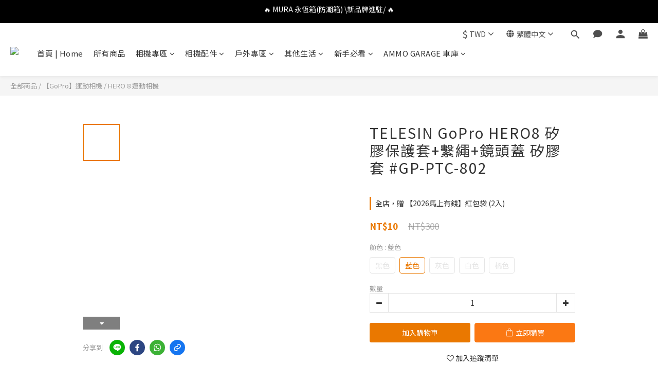

--- FILE ---
content_type: text/html; charset=utf-8
request_url: https://www.ammo-depot.com/products/telesin-gp-ptc-802
body_size: 113751
content:
<!DOCTYPE html>
<html lang="zh-hant"><head>  <!-- prefetch dns -->
<meta http-equiv="x-dns-prefetch-control" content="on">
<link rel="dns-prefetch" href="https://cdn.shoplineapp.com">
<link rel="preconnect" href="https://cdn.shoplineapp.com" crossorigin>
<link rel="dns-prefetch" href="https://shoplineimg.com">
<link rel="preconnect" href="https://shoplineimg.com">
<link rel="dns-prefetch" href="https://shoplineimg.com">
<link rel="preconnect" href="https://shoplineimg.com" title="image-service-origin">

  <link rel="preload" href="https://cdn.shoplineapp.com/s/javascripts/currencies.js" as="script">




      <link rel="preload" as="image" href="https://shoplineimg.com/5942407872fdc0f975001616/5fbe7341c1afd41f09d972c6/800x.webp?source_format=jpg" media="(max-height: 950px)">

<!-- Wrap what we need here -->


<!-- SEO -->
  
    <title ng-non-bindable>TELESIN GoPro HERO8 矽膠保護套+繫繩+鏡頭蓋 矽膠套 #GP-PTC-802</title>

  <meta name="description" content="為您的 HERO8 矽膠保護套，防止飛濺碎片、沙石、泥土和小石頭的傷害">

    <meta name="keywords" content="AMMO DEPOT.,AMMO,運動相機彈藥庫,彈藥庫,GOPRO,Ulanzi,telesin,相機配件,運動相機,雲台,腳架,麥克風框,配件,Lotus,樂德,Ruigpro,puluz,QII,悠籃子,睿谷,胖牛,泰訊,零件,轉接,副廠,保護框,運動相機,邊框,鋁合金,輕量">



<!-- Meta -->
  

    <meta property="og:title" content="TELESIN GoPro HERO8 矽膠保護套+繫繩+鏡頭蓋 矽膠套 #GP-PTC-802">

  <meta property="og:type" content="product"/>

    <meta property="og:url" content="https://www.ammo-depot.com/products/telesin-gp-ptc-802">
    <link rel="canonical" href="https://www.ammo-depot.com/products/telesin-gp-ptc-802">

  <meta property="og:description" content="為您的 HERO8 矽膠保護套，防止飛濺碎片、沙石、泥土和小石頭的傷害">

    <meta property="og:image" content="https://img.shoplineapp.com/media/image_clips/5fbe7341c1afd41f09d972c6/original.jpg?1606316864">
    <meta name="thumbnail" content="https://img.shoplineapp.com/media/image_clips/5fbe7341c1afd41f09d972c6/original.jpg?1606316864">

    <meta property="fb:app_id" content="1173419366849190">



    <script type="application/ld+json">
    {"@context":"https://schema.org","@type":"WebSite","name":"運動相機彈藥庫","url":"https://www.ammo-depot.com"}
    </script>


<!-- locale meta -->


  <meta name="viewport" content="width=device-width, initial-scale=1.0, viewport-fit=cover">
<meta name="mobile-web-app-capable" content="yes">
<meta name="format-detection" content="telephone=no" />
<meta name="google" value="notranslate">

<!-- Shop icon -->
  <link rel="shortcut icon" type="image/png" href="https://img.shoplineapp.com/media/image_clips/5edb476b5dc8e9003c20d6aa/original.png?1591428970">




<!--- Site Ownership Data -->
    <meta name="google-site-verification" content="p1csnkvcfnTHNd1X-BYvZyRYGmpSV_g5_VvXpTPLeqI">
    <meta name="facebook-domain-verification" content="u6khbtt7s1rhndqegn21hopin1m55v">
    <meta name="google-site-verification" content="pRyxp9fmFZX5WMAN0SgeAXVFI58_pT4RyEbMAs8mtWo">
<!--- Site Ownership Data End-->

<!-- Styles -->


        <link rel="stylesheet" media="all" href="https://cdn.shoplineapp.com/assets/lib/bootstrap-3.4.1-4ccbe929d8684c8cc83f72911d02f011655dbd6b146a879612fadcdfa86fa7c7.css" onload="" />

        <link rel="stylesheet" media="print" href="https://cdn.shoplineapp.com/assets/theme_vendor-6eb73ce39fd4a86f966b1ab21edecb479a1d22cae142252ad701407277a4d3be.css" onload="this.media='all'" />


        <link rel="stylesheet" media="print" href="https://cdn.shoplineapp.com/assets/shop-2c8ce8b30f079a0263f27ffd5dfdfce0151366469f06a9a110fb7808a01448e0.css" onload="this.media=&quot;all&quot;" />

            <link rel="stylesheet" media="all" href="https://cdn.shoplineapp.com/assets/v2_themes/ultra_chic/page-product-detail-015b130e51f0ed36464eb1bc00f708ee54234f0f3dece7045cdd667a8c6dc8fb.css" onload="" />


    






  <link rel="stylesheet" media="all" href="https://cdn.shoplineapp.com/packs/css/intl_tel_input-0d9daf73.chunk.css" />








<script type="text/javascript">
  window.mainConfig = JSON.parse('{\"sessionId\":\"\",\"merchantId\":\"5942407872fdc0f975001616\",\"appCoreHost\":\"shoplineapp.com\",\"assetHost\":\"https://cdn.shoplineapp.com/packs/\",\"apiBaseUrl\":\"http://shoplineapp.com\",\"eventTrackApi\":\"https://events.shoplytics.com/api\",\"frontCommonsApi\":\"https://front-commons.shoplineapp.com/api\",\"appendToUrl\":\"\",\"env\":\"production\",\"merchantData\":{\"_id\":\"5942407872fdc0f975001616\",\"addon_limit_enabled\":false,\"base_country_code\":\"TW\",\"base_currency\":{\"id\":\"twd\",\"iso_code\":\"TWD\",\"alternate_symbol\":\"NT$\",\"name\":\"New Taiwan Dollar\",\"symbol_first\":true,\"subunit_to_unit\":1},\"base_currency_code\":\"TWD\",\"beta_feature_keys\":[\"promotions_setup\",\"promotions_apply\",\"hide_coupon\",\"checkout_v2\"],\"brand_home_url\":\"https://www.ammo-depot.com\",\"checkout_setting\":{\"enable_membership_autocheck\":true,\"enable_subscription_autocheck\":true,\"enforce_user_login_on_checkout\":true,\"enabled_abandoned_cart_notification\":true,\"enable_sc_fast_checkout\":false,\"multi_checkout\":{\"enabled\":false}},\"current_plan_key\":\"basket\",\"current_theme_key\":\"ultra_chic\",\"delivery_option_count\":9,\"enabled_stock_reminder\":false,\"handle\":\"ammodepot9\",\"identifier\":\"\",\"instagram_access_token\":\"IGQWROUkY3bmxwNzFWZAEVNNko5cUMxZAHB3bGpKRFgxUWhxcjdWS0FPSzVGSVVHQmgyaFYtX0VzNHdmc2p2ZA0NhQUdiYWEyN0l2RVhPb3c0YXdyaV9hWjZAMQkVHLUoxZA044NC1hSzRKSi0tZAwZDZD\",\"instagram_id\":\"17841403790083063\",\"invoice_activation\":\"inactive\",\"is_image_service_enabled\":true,\"mobile_logo_media_url\":\"https://img.shoplineapp.com/media/image_clips/5fd872cfc15720001d569d5b/original.jpg?1608020687\",\"name\":\"運動相機彈藥庫\",\"order_setting\":{\"invoice_activation\":\"inactive\",\"short_message_activation\":\"inactive\",\"stock_reminder_activation\":\"false\",\"default_out_of_stock_reminder\":true,\"auto_cancel_expired_orders\":true,\"auto_revert_credit\":true,\"enabled_order_auth_expiry\":true,\"enforce_user_login_on_checkout\":true,\"enabled_abandoned_cart_notification\":true,\"enable_order_split_einvoice_reissue\":false,\"no_duplicate_uniform_invoice\":false,\"checkout_without_email\":false,\"hourly_auto_invoice\":false,\"enabled_location_id\":true,\"enabled_sf_hidden_product_name\":false,\"slp_auto_refund\":false,\"customer_return_order\":{\"enabled\":false,\"available_return_days\":\"7\"},\"customer_cancel_order\":{\"enabled\":false,\"auto_revert_credit\":false},\"custom_fields\":[{\"type\":\"textarea\",\"label\":\"▲如購物車內無所需運送方式，可以先私訊小編是否可併單處理。\\n\\n親愛的顧客您好，感謝您對 ammo depot. 運動相機彈藥庫 的支持。\\n收到商品後請務必立即確認商品是否有誤，如有問題請立即與我們聯繫。\\n\\n聯絡電話：02-29440090\\nline@：@ammo_depot\",\"name_translations\":{\"zh-hant\":\"▲如購物車內無所需運送方式，可以先私訊小編是否可併單處理。\\n\\n親愛的顧客您好，感謝您對 AMMO DEPOT. 運動相機彈藥庫 的支持。\\n收到商品後請務必立即確認商品是否有誤，如有問題請立即與我們聯繫。\\n\\n聯絡電話：02-29440090\\nLINE@：@ammo_depot\"},\"hint_translations\":{\"en\":\"\",\"zh-hant\":\"\"}},{\"type\":\"textarea\",\"label\":\"【購買與退換貨須知】\\n\\n1️⃣ 庫存與訂單取消\\n • 商品庫存即時更新，但因多平台同步販售，部分商品可能瞬間缺貨。\\n • 訂單成立即表示您已閱讀並同意規範。如遇缺貨，我們將取消訂單並第一時間通知您。\\n • 活動商品數量有限，如訂單取消，恕無法補發折扣或優惠。\\n\\n2️⃣ 退換貨規範\\n • 為保護雙方權益，開箱請務必錄影，作為退換貨依據。\\n • 商品須退換貨，請保持商品及包裝全新、未拆封。\\n • 發票必須連同商品一併退回。\\n • 若未依上述規範執行，我們有權拒絕退貨。\\n\\n3️⃣ 感謝理解\\n我們會持續努力改善庫存管理與服務品質，感謝您的理解與支持。\",\"required\":\"true\",\"display_type\":\"dropdown\",\"dropdown_options\":[{\"zh-hant\":\"我同意以上注意事項，並遵守店家流程。\"}],\"name_translations\":{\"zh-hant\":\"【購買與退換貨須知】\\n\\n1️⃣ 庫存與訂單取消\\n • 商品庫存即時更新，但因多平台同步販售，部分商品可能瞬間缺貨。\\n • 訂單成立即表示您已閱讀並同意規範。如遇缺貨，我們將取消訂單並第一時間通知您。\\n • 活動商品數量有限，如訂單取消，恕無法補發折扣或優惠。\\n\\n2️⃣ 退換貨規範\\n • 為保護雙方權益，開箱請務必錄影，作為退換貨依據。\\n • 商品須退換貨，請保持商品及包裝全新、未拆封。\\n • 發票必須連同商品一併退回。\\n • 若未依上述規範執行，我們有權拒絕退貨。\\n\\n3️⃣ 感謝理解\\n我們會持續努力改善庫存管理與服務品質，感謝您的理解與支持。\"},\"hint_translations\":{\"zh-hant\":\"\"}},{\"type\":\"text\",\"label\":\"是否同意賣場的【購買與退換貨須知】\",\"required\":\"true\",\"display_type\":\"dropdown\",\"dropdown_options\":[{\"zh-hant\":\"我同意並遵守賣場的購買與退換貨須知。\"}],\"name_translations\":{\"zh-hant\":\"是否同意賣場的【購買與退換貨須知】\"},\"field_id\":\"69425b176b9fa499cf656bc6\"},{\"type\":\"text\",\"label\":\"載具(手機條碼)\",\"display_type\":\"text_field\",\"name_translations\":{\"zh-hant\":\"載具(手機條碼)\"},\"hint_translations\":{\"zh-hant\":\"如格式： /123-ABC (共8位字元)\"},\"field_id\":\"69425b176b9fa499cf656bc7\"}],\"invoice\":{\"tax_id\":\"\"},\"line_messenging\":{\"status\":\"active\"},\"facebook_messenging\":{\"status\":\"active\"},\"status_update_sms\":{\"status\":\"deactivated\"},\"private_info_handle\":{\"enabled\":false,\"custom_fields_enabled\":false}},\"payment_method_count\":9,\"product_setting\":{\"enabled_product_review\":true,\"variation_display\":\"swatches\",\"price_range_enabled\":true,\"enabled_pos_product_customized_price\":false,\"enabled_pos_product_price_tier\":false,\"enable_inventory_change_reason\":true,\"preorder_add_to_cart_button_display\":\"depend_on_stock\",\"pos_product_channel_price_status\":\"off\",\"enabled_pos_pinned_product\":false,\"show_max_discount_rate\":{\"enabled\":true,\"display_type\":\"fold\"}},\"promotion_setting\":{\"one_coupon_limit_enabled\":true,\"show_promotion_reminder\":true,\"show_coupon\":true,\"multi_order_discount_strategy\":\"order_or_tier_promotion\",\"order_gift_threshold_mode\":\"after_price_discounts\",\"order_free_shipping_threshold_mode\":\"after_all_discounts\",\"category_item_gift_threshold_mode\":\"before_discounts\",\"category_item_free_shipping_threshold_mode\":\"before_discounts\"},\"rollout_keys\":[\"2FA_google_authenticator\",\"3_layer_category\",\"3_layer_navigation\",\"3_layer_variation\",\"711_CB_13countries\",\"711_CB_pickup_TH\",\"711_c2b_report_v2\",\"711_cross_delivery\",\"AdminCancelRecurringSubscription_V1\",\"MC_WA_Template_Management\",\"MC_manual_order\",\"MO_Apply_Coupon_Code\",\"StaffCanBeDeleted_V1\",\"SummaryStatement_V1\",\"UTM_export\",\"UTM_register\",\"abandoned_cart_notification\",\"add_system_fontstyle\",\"add_to_cart_revamp\",\"addon_products_limit_10\",\"addon_products_limit_unlimited\",\"addon_quantity\",\"address_format_batch2\",\"address_format_jp\",\"address_format_my\",\"address_format_us\",\"address_format_vn\",\"admin_app_extension\",\"admin_clientele_profile\",\"admin_custom_domain\",\"admin_image_service\",\"admin_logistic_bank_account\",\"admin_manual_order\",\"admin_realtime\",\"admin_vietnam_dong\",\"admin_whitelist_ip\",\"adminapp_order_form\",\"adminapp_wa_contacts_list\",\"ads_system_new_tab\",\"adyen_my_sc\",\"affiliate_by_product\",\"affiliate_dashboard\",\"affiliate_kol_report\",\"affiliate_kol_report_appstore\",\"alipay_hk_sc\",\"amazon_product_review\",\"android_pos_agent_clockin_n_out\",\"android_pos_purchase_order_partial_in_storage\",\"android_pos_save_send_receipt\",\"android_pos_v2_force_upgrade_version_1-50-0_date_2025-08-30\",\"app_categories_filtering\",\"app_multiplan\",\"app_subscription_prorated_billing\",\"apply_multi_order_discount\",\"apps_store\",\"apps_store_blog\",\"apps_store_fb_comment\",\"apps_store_wishlist\",\"appstore_free_trial\",\"archive_order_data\",\"archive_order_ui\",\"assign_products_to_category\",\"auth_flow_revamp\",\"auto_credit\",\"auto_credit_notify\",\"auto_credit_percentage\",\"auto_credit_recurring\",\"auto_reply_comment\",\"auto_reply_fb\",\"auto_save_sf_plus_address\",\"availability_buy_online_pickup_instore\",\"availability_preview_buy_online_pickup_instore\",\"back_in_stock_appstore\",\"back_in_stock_notify\",\"basket_comparising_link_CNY\",\"basket_comparising_link_HKD\",\"basket_comparising_link_TWD\",\"basket_invoice_field\",\"basket_pricing_page_cny\",\"basket_pricing_page_hkd\",\"basket_pricing_page_myr\",\"basket_pricing_page_sgd\",\"basket_pricing_page_thb\",\"basket_pricing_page_twd\",\"basket_pricing_page_usd\",\"basket_pricing_page_vnd\",\"basket_subscription_coupon\",\"basket_subscription_email\",\"bianco_setting\",\"bidding_select_product\",\"bing_ads\",\"birthday_format_v2\",\"block_gtm_for_lighthouse\",\"blog\",\"blog_app\",\"blog_revamp_admin\",\"blog_revamp_admin_category\",\"blog_revamp_doublewrite\",\"blog_revamp_related_products\",\"blog_revamp_shop_category\",\"blog_revamp_singleread\",\"breadcrumb\",\"broadcast_addfilter\",\"broadcast_advanced_filters\",\"broadcast_analytics\",\"broadcast_center\",\"broadcast_clone\",\"broadcast_email_html\",\"broadcast_facebook_template\",\"broadcast_line_template\",\"broadcast_preset_time\",\"broadcast_to_unsubscribers_sms\",\"broadcast_unsubscribe_email\",\"bulk_action_customer\",\"bulk_action_product\",\"bulk_assign_point\",\"bulk_import_multi_lang\",\"bulk_payment_delivery_setting\",\"bulk_printing_labels_711C2C\",\"bulk_update_dynamic_fields\",\"bulk_update_job\",\"bulk_update_new_fields\",\"bulk_update_product_download_with_filter\",\"bulk_update_tag\",\"bulk_update_tag_enhancement\",\"bundle_add_type\",\"bundle_group\",\"bundle_page\",\"bundle_pricing\",\"bundle_promotion_apply_enhancement\",\"bundle_stackable\",\"buy_at_amazon\",\"buy_button\",\"buy_now_button\",\"buy_online_pickup_instore\",\"buyandget_promotion\",\"callback_service\",\"cancel_order_by_customer\",\"cancel_order_by_customer_v2\",\"cart_addon\",\"cart_addon_condition\",\"cart_addon_limit\",\"cart_use_product_service\",\"cart_uuid\",\"category_banner_multiple\",\"category_limit_unlimited\",\"category_sorting\",\"channel_amazon\",\"channel_fb\",\"channel_integration\",\"channel_line\",\"charge_shipping_fee_by_product_qty\",\"chat_widget\",\"chat_widget_facebook\",\"chat_widget_ig\",\"chat_widget_line\",\"chat_widget_livechat\",\"chat_widget_whatsapp\",\"chatbot_card_carousel\",\"chatbot_card_template\",\"chatbot_image_widget\",\"chatbot_keywords_matching\",\"chatbot_welcome_template\",\"checkout_membercheckbox_toggle\",\"checkout_setting\",\"cn_pricing_page_2019\",\"combine_orders_app\",\"comment_list_export\",\"component_h1_tag\",\"connect_new_facebookpage\",\"consolidated_billing\",\"contact_us_mobile\",\"cookie_consent\",\"country_code\",\"coupon_center_back_to_cart\",\"coupon_notification\",\"coupon_v2\",\"create_staff_revamp\",\"credit_amount_condition_hidden\",\"credit_campaign\",\"credit_condition_5_tier_ec\",\"credit_installment_payment_fee_hidden\",\"credit_point_report\",\"credit_point_triggerpoint\",\"crm_email_custom\",\"crm_notify_preview\",\"crm_sms_custom\",\"crm_sms_notify\",\"cross_shop_tracker\",\"custom_css\",\"custom_home_delivery_tw\",\"custom_notify\",\"custom_order_export\",\"customer_advanced_filter\",\"customer_coupon\",\"customer_custom_field_limit_5\",\"customer_data_secure\",\"customer_edit\",\"customer_export_v2\",\"customer_group\",\"customer_group_analysis\",\"customer_group_broadcast\",\"customer_group_filter_p2\",\"customer_group_filter_p3\",\"customer_group_regenerate\",\"customer_group_sendcoupon\",\"customer_group_smartrfm_filter\",\"customer_import_50000_failure_report\",\"customer_import_v2\",\"customer_import_v3\",\"customer_list\",\"customer_new_report\",\"customer_referral\",\"customer_referral_notify\",\"customer_search_match\",\"customer_tag\",\"dashboard_v2\",\"dashboard_v2_revamp\",\"date_picker_v2\",\"deep_link_support_linepay\",\"deep_link_support_payme\",\"deep_search\",\"default_theme_ultrachic\",\"delivery_time\",\"delivery_time_with_quantity\",\"design_submenu\",\"dev_center_app_store\",\"disable_footer_brand\",\"disable_old_upgrade_reminder\",\"domain_applicable\",\"doris_bien_setting\",\"dusk_setting\",\"ec_order_unlimit\",\"ecpay_expirydate\",\"ecpay_payment_gateway\",\"einvoice_bulk_update\",\"einvoice_edit\",\"einvoice_list_by_day\",\"einvoice_newlogic\",\"email_credit_expire_notify\",\"email_custom\",\"email_member_forget_password_notify\",\"email_member_register_notify\",\"email_order_notify\",\"email_verification\",\"enable_body_script\",\"enable_calculate_api_promotion_apply\",\"enable_calculate_api_promotion_filter\",\"enable_cart_api\",\"enable_cart_service\",\"enable_corejs_splitting\",\"enable_lazysizes_image_tag\",\"enable_new_css_bundle\",\"enable_order_status_callback_revamp_for_promotion\",\"enable_order_status_callback_revamp_for_storefront\",\"enable_promotion_usage_record\",\"enable_shopjs_splitting\",\"enhanced_catalog_feed\",\"exclude_product\",\"exclude_product_v2\",\"execute_shipment_permission\",\"export_inventory_report_v2\",\"express_cart\",\"express_checkout_pages\",\"extend_reminder\",\"facebook_ads\",\"facebook_dia\",\"facebook_line_promotion_notify\",\"facebook_login\",\"facebook_messenger_subscription\",\"facebook_notify\",\"facebook_pixel_manager\",\"fb_1on1_chat\",\"fb_broadcast\",\"fb_broadcast_sc\",\"fb_broadcast_sc_p2\",\"fb_comment_app\",\"fb_entrance_optimization\",\"fb_feed_unlimit\",\"fb_group\",\"fb_menu\",\"fb_messenger_onetime_notification\",\"fb_multi_category_feed\",\"fb_offline_conversions_api\",\"fb_pixel_matching\",\"fb_pixel_v2\",\"fb_post_management\",\"fb_product_set\",\"fb_quick_signup_link\",\"fb_shop_now_button\",\"fb_ssapi\",\"fb_sub_button\",\"fb_welcome_msg\",\"fbe_oe\",\"fbe_shop\",\"fbe_v2\",\"fbe_v2_edit\",\"feature_alttag_phase1\",\"feature_alttag_phase2\",\"flash_price_campaign\",\"fm_order_receipt\",\"fmt_c2c_newlabel\",\"fmt_revision\",\"footer_brand\",\"footer_builder\",\"footer_builder_new\",\"form_builder\",\"form_builder_access\",\"form_builder_user_management\",\"form_builder_v2_elements\",\"form_builder_v2_receiver\",\"form_builder_v2_report\",\"freeshipping_promotion_condition\",\"get_coupon\",\"get_promotions_by_cart\",\"gift_promotion_condition\",\"gift_shipping_promotion_discount_condition\",\"gifts_limit_10\",\"gifts_limit_unlimited\",\"gmv_revamp\",\"godaddy\",\"google_ads_api\",\"google_ads_manager\",\"google_analytics_4\",\"google_analytics_manager\",\"google_content_api\",\"google_dynamic_remarketing_tag\",\"google_enhanced_conversions\",\"google_preorder_feed\",\"google_product_category_3rdlayer\",\"google_recaptcha\",\"google_remarketing_manager\",\"google_signup_login\",\"google_tag_manager\",\"gp_tw_sc\",\"group_url_bind_post_live\",\"h2_tag_phase1\",\"hct_logistics_bills_report\",\"hidden_product\",\"hidden_product_p2\",\"hide_credit_point_record_balance\",\"hk_pricing_page_2019\",\"hkd_pricing_page_disabled_2020\",\"ig_browser_notify\",\"ig_live\",\"ig_login_entrance\",\"ig_new_api\",\"image_gallery\",\"image_gallery_p2\",\"image_host_by_region\",\"image_limit_100000\",\"image_limit_30000\",\"image_widget_mobile\",\"inbox_manual_order\",\"inbox_send_cartlink\",\"increase_variation_limit\",\"instagram_create_post\",\"instagram_post_sales\",\"instant_order_form\",\"integrated_label_711\",\"integrated_sfexpress\",\"integration_one\",\"inventory_change_reason\",\"inventory_search_v2\",\"job_api_products_export\",\"job_api_user_export\",\"job_product_import\",\"jquery_v3\",\"kingsman_v2_setting\",\"layout_engine_service_kingsman_blogs\",\"layout_engine_service_kingsman_member_center\",\"layout_engine_service_kingsman_pdp\",\"layout_engine_service_kingsman_plp\",\"layout_engine_service_kingsman_promotions\",\"line_1on1_chat\",\"line_abandon_notification\",\"line_ads_tag\",\"line_broadcast\",\"line_ec\",\"line_in_chat_shopping\",\"line_live\",\"line_login\",\"line_login_mobile\",\"line_point_cpa_tag\",\"line_shopping_new_fields\",\"line_signup\",\"live_after_keyword\",\"live_ai_tag_comments\",\"live_announce_bids\",\"live_announce_buyer\",\"live_bidding\",\"live_broadcast_v2\",\"live_bulk_checkoutlink\",\"live_bulk_edit\",\"live_checkout_notification\",\"live_checkout_notification_all\",\"live_checkout_notification_message\",\"live_comment_discount\",\"live_comment_robot\",\"live_create_product_v2\",\"live_crosspost\",\"live_dashboard_product\",\"live_event_discount\",\"live_exclusive_price\",\"live_fb_group\",\"live_fhd_video\",\"live_general_settings\",\"live_group_event\",\"live_host_panel\",\"live_ig_messenger_broadcast\",\"live_ig_product_recommend\",\"live_im_switch\",\"live_keyword_switch\",\"live_line_broadcast\",\"live_line_management\",\"live_line_multidisplay\",\"live_luckydraw_enhancement\",\"live_messenger_broadcast\",\"live_order_block\",\"live_print_advanced\",\"live_product_recommend\",\"live_shopline_announcement\",\"live_shopline_beauty_filter\",\"live_shopline_keyword\",\"live_shopline_product_card\",\"live_shopline_view\",\"live_shopline_view_marquee\",\"live_show_storefront_facebook\",\"live_show_storefront_shopline\",\"live_stream_settings\",\"locale_revamp\",\"lock_cart_sc_product\",\"logistic_bill_v2_711_b2c\",\"logistic_bill_v2_711_c2c\",\"logo_favicon\",\"luckydraw_products\",\"luckydraw_qualification\",\"manual_activation\",\"manual_order\",\"manual_order_7-11\",\"manual_order_ec_to_sc\",\"manually_bind_post\",\"marketing_affiliate\",\"marketing_affiliate_p2\",\"mc-history-instant\",\"mc_711crossborder\",\"mc_ad_tag\",\"mc_assign_message\",\"mc_auto_bind_member\",\"mc_autoreply_cotent\",\"mc_autoreply_question\",\"mc_autoreply_trigger\",\"mc_broadcast\",\"mc_broadcast_v2\",\"mc_bulk_read\",\"mc_chatbot_template\",\"mc_delete_message\",\"mc_edit_cart\",\"mc_history_instant\",\"mc_history_post\",\"mc_im\",\"mc_inbox_autoreply\",\"mc_input_status\",\"mc_instant_notifications\",\"mc_invoicetitle_optional\",\"mc_keyword_autotagging\",\"mc_line_broadcast\",\"mc_line_broadcast_all_friends\",\"mc_line_cart\",\"mc_logistics_hct\",\"mc_logistics_tcat\",\"mc_manage_blacklist\",\"mc_mark_todo\",\"mc_new_menu\",\"mc_phone_tag\",\"mc_reminder_unpaid\",\"mc_reply_pic\",\"mc_setting_message\",\"mc_setting_orderform\",\"mc_shop_message_refactor\",\"mc_smart_advice\",\"mc_sort_waitingtime\",\"mc_sort_waitingtime_new\",\"mc_tw_invoice\",\"media_gcp_upload\",\"member_center_profile_revamp\",\"member_import_notify\",\"member_info_reward\",\"member_info_reward_subscription\",\"member_password_setup_notify\",\"member_points\",\"member_points_notify\",\"member_price\",\"membership_tier_double_write\",\"membership_tier_notify\",\"membership_tiers\",\"memebr_center_point_credit_revamp\",\"menu_limit_100\",\"menu_limit_unlimited\",\"merchant_automatic_payment_setting\",\"message_center_v3\",\"message_revamp\",\"mo_remove_discount\",\"mobile_and_email_signup\",\"mobile_signup_p2\",\"modularize_address_format\",\"molpay_credit_card\",\"multi_lang\",\"multicurrency\",\"my_pricing_page_2019\",\"myapp_reauth_alert\",\"myr_pricing_page_disabled_2020\",\"new_app_subscription\",\"new_layout_for_mobile_and_pc\",\"new_onboarding_flow\",\"new_return_management\",\"new_settings_apply_all_promotion\",\"new_signup_flow\",\"new_sinopac_3d\",\"notification_custom_sending_time\",\"npb_theme_philia\",\"npb_widget_font_size_color\",\"ob_revamp\",\"ob_sgstripe\",\"ob_twecpay\",\"oceanpay\",\"old_fbe_removal\",\"onboarding_basketplan\",\"onboarding_handle\",\"one_new_filter\",\"one_page_store\",\"one_page_store_1000\",\"one_page_store_checkout\",\"one_page_store_clone\",\"one_page_store_product_set\",\"online_credit_redemption_toggle\",\"online_store_design\",\"online_store_design_setup_guide_basketplan\",\"order_add_to_cart\",\"order_archive_calculation_revamp_crm_amount\",\"order_archive_calculation_revamp_crm_member\",\"order_archive_product_testing\",\"order_archive_testing\",\"order_archive_testing_crm\",\"order_archive_testing_order_details\",\"order_archive_testing_return_order\",\"order_confirmation_slip_upload\",\"order_custom_field_limit_5\",\"order_custom_notify\",\"order_decoupling_product_revamp\",\"order_discount_stackable\",\"order_export_366day\",\"order_export_v2\",\"order_filter_shipped_date\",\"order_message_broadcast\",\"order_new_source\",\"order_promotion_split\",\"order_search_custom_field\",\"order_search_sku\",\"order_select_across_pages\",\"order_sms_notify\",\"order_split\",\"order_status_non_automation\",\"order_status_tag_color\",\"order_tag\",\"orderemail_new_logic\",\"other_custom_notify\",\"out_of_stock_order\",\"page_builder_revamp\",\"page_builder_revamp_theme_setting\",\"page_builder_revamp_theme_setting_initialized\",\"page_builder_section_cache_enabled\",\"page_builder_widget_accordion\",\"page_builder_widget_blog\",\"page_builder_widget_category\",\"page_builder_widget_collage\",\"page_builder_widget_countdown\",\"page_builder_widget_custom_liquid\",\"page_builder_widget_instagram\",\"page_builder_widget_product_text\",\"page_builder_widget_subscription\",\"page_builder_widget_video\",\"page_limit_unlimited\",\"page_use_product_service\",\"page_view_cache\",\"pakpobox\",\"partial_free_shipping\",\"payme\",\"payment_condition\",\"payment_fee_config\",\"payment_image\",\"payment_slip_notify\",\"paypal_upgrade\",\"pdp_image_lightbox\",\"pdp_image_lightbox_icon\",\"pending_subscription\",\"philia_setting\",\"pickup_remember_store\",\"plp_label_wording\",\"plp_product_seourl\",\"plp_variation_selector\",\"plp_wishlist\",\"point_campaign\",\"point_redeem_to_cash\",\"pos_only_product_settings\",\"pos_retail_store_price\",\"pos_setup_guide_basketplan\",\"post_cancel_connect\",\"post_commerce_stack_comment\",\"post_fanpage_luckydraw\",\"post_fb_group\",\"post_general_setting\",\"post_lock_pd\",\"post_sales_dashboard\",\"postsale_auto_reply\",\"postsale_create_post\",\"postsale_ig_auto_reply\",\"postsales_connect_multiple_posts\",\"preorder_limit\",\"preset_publish\",\"price_discount_label_plp\",\"product_available_time\",\"product_cost_permission\",\"product_feed_info\",\"product_feed_manager_availability\",\"product_feed_revamp\",\"product_index_v2\",\"product_info\",\"product_limit_1000\",\"product_limit_unlimited\",\"product_log_v2\",\"product_page_limit_10\",\"product_quantity_update\",\"product_recommendation_abtesting\",\"product_revamp_doublewrite\",\"product_revamp_singleread\",\"product_review_import\",\"product_review_import_installable\",\"product_review_plp\",\"product_review_reward\",\"product_search\",\"product_set_revamp\",\"product_set_show_out_of_stock\",\"product_set_v2_enhancement\",\"product_summary\",\"promotion_blacklist\",\"promotion_filter_by_date\",\"promotion_first_purchase\",\"promotion_hour\",\"promotion_limit_10\",\"promotion_limit_100\",\"promotion_limit_unlimited\",\"promotion_minitem\",\"promotion_page\",\"promotion_page_reminder\",\"promotion_page_seo_button\",\"promotion_record_archive_test\",\"promotion_reminder\",\"promotion_revamp_phase1-1\",\"purchase_limit_campaign\",\"quick_answer\",\"recaptcha_reset_pw\",\"redirect_301_settings\",\"rejected_bill_reminder\",\"remove_fblike_sc\",\"repay_cookie\",\"replace_janus_interface\",\"replace_lms_old_oa_interface\",\"reports\",\"revert_credit\",\"revert_credit_p2\",\"revert_credit_status\",\"sales_dashboard\",\"sangria_setting\",\"sc_advanced_keyword\",\"sc_ai_chat_analysis\",\"sc_ai_suggested_reply\",\"sc_alipay_standard\",\"sc_atm\",\"sc_auto_bind_member\",\"sc_autodetect_address\",\"sc_autodetect_paymentslip\",\"sc_autoreply_icebreaker\",\"sc_broadcast_permissions\",\"sc_clearcart\",\"sc_clearcart_all\",\"sc_comment_label\",\"sc_comment_list\",\"sc_conversations_statistics_sunset\",\"sc_download_adminapp\",\"sc_facebook_broadcast\",\"sc_facebook_live\",\"sc_fb_ig_subscription\",\"sc_gpt_chatsummary\",\"sc_gpt_content_generator\",\"sc_gpt_knowledge_base\",\"sc_group_pm_commentid\",\"sc_group_webhook\",\"sc_intercom\",\"sc_keywords\",\"sc_line_live_pl\",\"sc_list_search\",\"sc_live_line\",\"sc_lock_inventory\",\"sc_manual_order\",\"sc_mc_settings\",\"sc_mo_711emap\",\"sc_order_unlimit\",\"sc_outstock_msg\",\"sc_overall_statistics\",\"sc_overall_statistics_api_v3\",\"sc_overall_statistics_v2\",\"sc_pickup\",\"sc_post_feature\",\"sc_product_set\",\"sc_product_variation\",\"sc_sidebar\",\"sc_similar_question_replies\",\"sc_slp_subscription_promotion\",\"sc_standard\",\"sc_store_pickup\",\"sc_wa_contacts_list\",\"sc_wa_message_report\",\"sc_wa_permissions\",\"scheduled_home_page\",\"search_function_image_gallery\",\"security_center\",\"select_all_customer\",\"select_all_inventory\",\"send_coupon_notification\",\"session_expiration_period\",\"setup_guide_basketplan\",\"sfexpress_centre\",\"sfexpress_eflocker\",\"sfexpress_service\",\"sfexpress_store\",\"sg_onboarding_currency\",\"share_cart_link\",\"shop_builder_plp\",\"shop_category_filter\",\"shop_category_filter_bulk_action\",\"shop_product_search_rate_limit\",\"shop_related_recaptcha\",\"shop_template_advanced_setting\",\"shopback_cashback\",\"shopline_captcha\",\"shopline_email_captcha\",\"shopline_product_reviews\",\"shoplytics_api_ordersales_v4\",\"shoplytics_api_psa_wide_table\",\"shoplytics_benchmark\",\"shoplytics_broadcast_api_v3\",\"shoplytics_channel_store_permission\",\"shoplytics_credit_analysis\",\"shoplytics_customer_refactor_api_v3\",\"shoplytics_date_picker_v2\",\"shoplytics_event_realtime_refactor_api_v3\",\"shoplytics_events_api_v3\",\"shoplytics_export_flex\",\"shoplytics_homepage_v2\",\"shoplytics_invoices_api_v3\",\"shoplytics_lite\",\"shoplytics_membership_tier_growth\",\"shoplytics_orders_api_v3\",\"shoplytics_ordersales_v3\",\"shoplytics_payments_api_v3\",\"shoplytics_pro\",\"shoplytics_product_revamp_api_v3\",\"shoplytics_promotions_api_v3\",\"shoplytics_psa_multi_stores_export\",\"shoplytics_psa_sub_categories\",\"shoplytics_rfim_enhancement_v3\",\"shoplytics_session_metrics\",\"shoplytics_staff_api_v3\",\"shoplytics_to_hd\",\"shopping_session_enabled\",\"signin_register_revamp\",\"skya_setting\",\"sl_admin_inventory_count\",\"sl_admin_inventory_transfer\",\"sl_admin_purchase_order\",\"sl_admin_supplier\",\"sl_logistics_bulk_action\",\"sl_logistics_fmt_freeze\",\"sl_logistics_modularize\",\"sl_payment_alipay\",\"sl_payment_cc\",\"sl_payment_standard_v2\",\"sl_payment_type_check\",\"sl_payments_apple_pay\",\"sl_payments_cc_promo\",\"sl_payments_my_cc\",\"sl_payments_my_fpx\",\"sl_payments_sg_cc\",\"sl_payments_tw_cc\",\"sl_pos\",\"sl_pos_SHOPLINE_Payments_tw\",\"sl_pos_admin\",\"sl_pos_admin_cancel_order\",\"sl_pos_admin_delete_order\",\"sl_pos_admin_inventory_transfer\",\"sl_pos_admin_order_archive_testing\",\"sl_pos_admin_purchase_order\",\"sl_pos_admin_register_shift\",\"sl_pos_admin_staff\",\"sl_pos_agent_by_channel\",\"sl_pos_agent_clockin_n_out\",\"sl_pos_agent_performance\",\"sl_pos_android_A4_printer\",\"sl_pos_android_check_cart_items_with_local_db\",\"sl_pos_android_order_reduction\",\"sl_pos_android_receipt_enhancement\",\"sl_pos_app_order_archive_testing\",\"sl_pos_app_transaction_filter_enhance\",\"sl_pos_apps_store\",\"sl_pos_bugfender_log_reduction\",\"sl_pos_bulk_import_update_enhancement\",\"sl_pos_check_duplicate_create_order\",\"sl_pos_claim_coupon\",\"sl_pos_convert_order_to_cart_by_snapshot\",\"sl_pos_credit_redeem\",\"sl_pos_customerID_duplicate_check\",\"sl_pos_customer_info_enhancement\",\"sl_pos_customer_product_preference\",\"sl_pos_customized_price\",\"sl_pos_disable_touchid_unlock\",\"sl_pos_discount\",\"sl_pos_einvoice_alert\",\"sl_pos_einvoice_refactor\",\"sl_pos_feature_permission\",\"sl_pos_force_upgrade_1-109-0\",\"sl_pos_force_upgrade_1-110-1\",\"sl_pos_free_gifts_promotion\",\"sl_pos_from_Swift_to_OC\",\"sl_pos_iOS_A4_printer\",\"sl_pos_iOS_app_transaction_filter_enhance\",\"sl_pos_iOS_cashier_revamp_cart\",\"sl_pos_iOS_cashier_revamp_product_list\",\"sl_pos_iPadOS_version_upgrade_remind_16_0_0\",\"sl_pos_initiate_couchbase\",\"sl_pos_inventory_count\",\"sl_pos_inventory_count_difference_reason\",\"sl_pos_inventory_count_for_selected_products\",\"sl_pos_inventory_feature_module\",\"sl_pos_inventory_transfer_app_can_create_note_date\",\"sl_pos_inventory_transfer_insert_enhancement\",\"sl_pos_inventory_transfer_request\",\"sl_pos_invoice_carrier_scan\",\"sl_pos_invoice_product_name_filter\",\"sl_pos_invoice_swiftUI_revamp\",\"sl_pos_invoice_toast_show\",\"sl_pos_ios_receipt_info_enhancement\",\"sl_pos_ios_small_label_enhancement\",\"sl_pos_ios_version_upgrade_remind\",\"sl_pos_itc\",\"sl_pos_logo_terms_and_condition\",\"sl_pos_member_points\",\"sl_pos_member_price\",\"sl_pos_multiple_payments\",\"sl_pos_new_report_customer_analysis\",\"sl_pos_new_report_daily_payment_methods\",\"sl_pos_new_report_overview\",\"sl_pos_new_report_product_preorder\",\"sl_pos_new_report_transaction_detail\",\"sl_pos_no_minimum_age\",\"sl_pos_one_einvoice_setting\",\"sl_pos_order_reduction\",\"sl_pos_order_refactor_admin\",\"sl_pos_order_upload_using_pos_service\",\"sl_pos_partial_return\",\"sl_pos_password_setting_refactor\",\"sl_pos_payment\",\"sl_pos_payment_method_picture\",\"sl_pos_payment_method_prioritized_and_hidden\",\"sl_pos_payoff_preorder\",\"sl_pos_pin_products\",\"sl_pos_price_by_channel\",\"sl_pos_product_add_to_cart_refactor\",\"sl_pos_product_set\",\"sl_pos_product_variation_ui\",\"sl_pos_promotion\",\"sl_pos_promotion_by_channel\",\"sl_pos_purchase_order_onlinestore\",\"sl_pos_purchase_order_partial_in_storage\",\"sl_pos_receipt_enhancement\",\"sl_pos_receipt_information\",\"sl_pos_receipt_preorder_return_enhancement\",\"sl_pos_receipt_setting_by_channel\",\"sl_pos_receipt_swiftUI_revamp\",\"sl_pos_register_shift\",\"sl_pos_report_shoplytics_psi\",\"sl_pos_revert_credit\",\"sl_pos_save_send_receipt\",\"sl_pos_shopline_payment_invoice_new_flow\",\"sl_pos_show_coupon\",\"sl_pos_stock_refactor\",\"sl_pos_supplier_refactor\",\"sl_pos_terminal_bills\",\"sl_pos_terminal_settlement\",\"sl_pos_terminal_tw\",\"sl_pos_toast_revamp\",\"sl_pos_transaction_conflict\",\"sl_pos_transaction_view_admin\",\"sl_pos_transfer_onlinestore\",\"sl_pos_user_permission\",\"sl_pos_variation_setting_refactor\",\"sl_purchase_order_search_create_enhancement\",\"slp_bank_promotion\",\"slp_product_subscription\",\"slp_remember_credit_card\",\"slp_swap\",\"smart_omo_appstore\",\"smart_product_recommendation\",\"smart_product_recommendation_plus\",\"smart_product_recommendation_regular\",\"smart_recommended_related_products\",\"sms_broadcast\",\"sms_custom\",\"sms_with_shop_name\",\"social_channel_revamp\",\"social_channel_user\",\"social_name_in_order\",\"sort_out_of_stock_products_last\",\"split_order_applied_creditpoint\",\"sso_lang_th\",\"sso_lang_vi\",\"staff_elasticsearch\",\"staff_limit_5\",\"staff_limit_unlimited\",\"staff_service_migration\",\"static_resource_host_by_region\",\"stop_slp_approvedemail\",\"store_pick_up\",\"storefront_app_extension\",\"storefront_return\",\"stripe_3d_secure\",\"stripe_3ds_cny\",\"stripe_3ds_hkd\",\"stripe_3ds_myr\",\"stripe_3ds_sgd\",\"stripe_3ds_thb\",\"stripe_3ds_usd\",\"stripe_3ds_vnd\",\"stripe_google_pay\",\"stripe_payment_intents\",\"stripe_radar\",\"stripe_subscription_my_account\",\"structured_data\",\"studio_livestream\",\"sub_sgstripe\",\"subscription_config_edit\",\"subscription_config_edit_delivery_payment\",\"subscription_currency\",\"tappay_3D_secure\",\"tappay_sdk_v2_3_2\",\"tappay_sdk_v3\",\"tax_inclusive_setting\",\"taxes_settings\",\"tcat_711pickup_sl_logisitics\",\"tcat_logistics_bills_report\",\"tcat_newlabel\",\"th_pricing_page_2020\",\"thb_pricing_page_disabled_2020\",\"theme_bianco\",\"theme_doris_bien\",\"theme_kingsman_v2\",\"theme_level_3\",\"theme_sangria\",\"theme_ultrachic\",\"tier_birthday_credit\",\"tier_member_points\",\"tier_member_price\",\"tier_reward_app_availability\",\"tier_reward_app_installation\",\"tier_reward_app_p2\",\"tier_reward_credit\",\"tnc-checkbox\",\"toggle_mobile_category\",\"tw_app_shopback_cashback\",\"tw_fm_sms\",\"tw_pricing_page_2019\",\"tw_stripe_subscription\",\"twd_pricing_page_disabled_2020\",\"uc_integration\",\"uc_v2_endpoints\",\"ultra_setting\",\"unified_admin\",\"use_ngram_for_order_search\",\"user_center_social_channel\",\"user_credits\",\"validate_password_complexity\",\"variant_image_selector\",\"variant_saleprice_cost_weight\",\"variation_label_swatches\",\"varm_setting\",\"vn_pricing_page_2020\",\"vnd_pricing_page_disabled_2020\",\"wa_broadcast_customer_group\",\"wa_system_template\",\"wa_template_custom_content\",\"whatsapp_accept_marketing\",\"whatsapp_catalog\",\"whatsapp_extension\",\"whatsapp_order_form\",\"whatsapp_orderstatus_toggle\",\"wishlist_app\",\"yahoo_dot\",\"youtube_accounting_linking\",\"youtube_live_shopping\",\"zotabox_installable\"],\"shop_default_home_url\":\"https://ammodepot9.shoplineapp.com\",\"shop_status\":\"open\",\"show_sold_out\":true,\"sl_payment_merchant_id\":\"1867977021280366592\",\"supported_languages\":[\"en\",\"zh-hant\"],\"tags\":[\"electronics\"],\"time_zone\":\"Asia/Taipei\",\"updated_at\":\"2026-01-26T14:08:08.086Z\",\"user_setting\":{\"_id\":\"5942407872fdc0f975001619\",\"created_at\":\"2017-06-15T08:08:24.155Z\",\"data\":{\"general_fields\":[{\"type\":\"gender\",\"options\":{\"order\":{\"include\":\"false\",\"required\":\"false\"},\"signup\":{\"include\":\"true\",\"required\":\"false\"},\"profile\":{\"include\":\"true\",\"required\":\"false\"}}},{\"type\":\"birthday\",\"options\":{\"order\":{\"include\":\"false\",\"required\":\"false\"},\"signup\":{\"include\":\"true\",\"required\":\"true\"},\"profile\":{\"include\":\"true\",\"required\":\"false\"}}}],\"minimum_age_limit\":\"18\",\"custom_fields\":[],\"signup_method\":\"email_and_mobile\",\"sms_verification\":{\"status\":\"true\",\"supported_countries\":[\"*\"]},\"facebook_login\":{\"status\":\"active\",\"app_id\":\"1173419366849190\"},\"google_login\":{\"status\":\"inactive\",\"client_id\":\"\",\"client_secret\":\"\"},\"enable_facebook_comment\":{\"status\":\"active\"},\"facebook_comment\":\"\",\"line_login\":{\"status\":\"active\"},\"recaptcha_signup\":{\"status\":\"false\",\"site_key\":\"\"},\"email_verification\":{\"status\":\"true\"},\"login_with_verification\":{\"status\":\"true\"},\"upgrade_reminder\":\"\",\"enable_user_credit\":true,\"birthday_format\":\"YYYY/MM/DD\",\"send_birthday_credit_period\":\"daily\",\"member_info_reward\":{\"enabled\":false,\"reward_on\":[],\"subscription_reward_on\":[],\"coupons\":{\"enabled\":false,\"promotion_ids\":[]}},\"login_lambda_callback_function_name\":null,\"enable_age_policy\":true,\"force_complete_info\":false,\"membership_promo_banner\":null},\"item_type\":\"\",\"key\":\"users\",\"name\":null,\"owner_id\":\"5942407872fdc0f975001616\",\"owner_type\":\"Merchant\",\"publish_status\":\"published\",\"status\":\"active\",\"updated_at\":\"2025-12-17T07:49:07.556Z\",\"value\":null}},\"localeData\":{\"loadedLanguage\":{\"name\":\"繁體中文\",\"code\":\"zh-hant\"},\"supportedLocales\":[{\"name\":\"English\",\"code\":\"en\"},{\"name\":\"繁體中文\",\"code\":\"zh-hant\"}]},\"currentUser\":null,\"themeSettings\":{\"hide_language_selector\":false,\"is_multicurrency_enabled\":true,\"messages_enabled\":true,\"hide_languages\":\"\",\"categories_collapsed\":true,\"image_fill\":false,\"category_page\":\"24\",\"mobile_categories_collapsed\":true,\"hide_share_buttons\":false,\"mobile_categories_removed\":false,\"goto_top\":true,\"page_background\":\"FFFFFF\",\"page_text\":\"333333\",\"page_text_link\":\"3493fb\",\"announcement_background\":\"000000\",\"announcement_text\":\"ffffff\",\"header_background\":\"ffffff\",\"header_text\":\"333333\",\"header_icon\":\"4f4f4f\",\"primary_background\":\"ea7800\",\"primary_text\":\"FFFFFF\",\"buy_now_background\":\"FB7813\",\"buy_now_text\":\"FFFFFF\",\"footer_background\":\"050505\",\"footer_text\":\"ffffff\",\"footer_icon\":\"333333\",\"copyright_background\":\"F7F7F7\",\"copyright_text\":\"999999\",\"font_title\":\"Noto Sans\",\"font_size_title\":\"1\",\"font_paragraph\":\"Noto Sans\",\"font_size_paragraph\":\"1\",\"plp_variation_selector\":{\"enabled\":true,\"show_variation\":1},\"variation_image_selector_enabled\":true,\"variation_image_selector_variation\":1,\"enable_gdpr_cookies_banner\":false,\"updated_with_new_page_builder\":true,\"buy_now_button\":{\"enabled\":true},\"plp_wishlist\":true,\"enabled_quick_cart\":true,\"opens_in_new_tab\":true,\"enabled_sort_by_sold\":true,\"show_promotions_on_product\":true},\"isMultiCurrencyEnabled\":true,\"features\":{\"plans\":{\"free\":{\"member_price\":false,\"cart_addon\":false,\"google_analytics_ecommerce\":false,\"membership\":false,\"shopline_logo\":true,\"user_credit\":{\"manaul\":false,\"auto\":false},\"variant_image_selector\":false},\"standard\":{\"member_price\":false,\"cart_addon\":false,\"google_analytics_ecommerce\":false,\"membership\":false,\"shopline_logo\":true,\"user_credit\":{\"manaul\":false,\"auto\":false},\"variant_image_selector\":false},\"starter\":{\"member_price\":false,\"cart_addon\":false,\"google_analytics_ecommerce\":false,\"membership\":false,\"shopline_logo\":true,\"user_credit\":{\"manaul\":false,\"auto\":false},\"variant_image_selector\":false},\"pro\":{\"member_price\":false,\"cart_addon\":false,\"google_analytics_ecommerce\":false,\"membership\":false,\"shopline_logo\":false,\"user_credit\":{\"manaul\":false,\"auto\":false},\"variant_image_selector\":false},\"business\":{\"member_price\":false,\"cart_addon\":false,\"google_analytics_ecommerce\":true,\"membership\":true,\"shopline_logo\":false,\"user_credit\":{\"manaul\":false,\"auto\":false},\"facebook_comments_plugin\":true,\"variant_image_selector\":false},\"basic\":{\"member_price\":false,\"cart_addon\":false,\"google_analytics_ecommerce\":false,\"membership\":false,\"shopline_logo\":false,\"user_credit\":{\"manaul\":false,\"auto\":false},\"variant_image_selector\":false},\"basic2018\":{\"member_price\":false,\"cart_addon\":false,\"google_analytics_ecommerce\":false,\"membership\":false,\"shopline_logo\":true,\"user_credit\":{\"manaul\":false,\"auto\":false},\"variant_image_selector\":false},\"sc\":{\"member_price\":false,\"cart_addon\":false,\"google_analytics_ecommerce\":true,\"membership\":false,\"shopline_logo\":true,\"user_credit\":{\"manaul\":false,\"auto\":false},\"facebook_comments_plugin\":true,\"facebook_chat_plugin\":true,\"variant_image_selector\":false},\"advanced\":{\"member_price\":false,\"cart_addon\":false,\"google_analytics_ecommerce\":true,\"membership\":false,\"shopline_logo\":false,\"user_credit\":{\"manaul\":false,\"auto\":false},\"facebook_comments_plugin\":true,\"facebook_chat_plugin\":true,\"variant_image_selector\":false},\"premium\":{\"member_price\":true,\"cart_addon\":true,\"google_analytics_ecommerce\":true,\"membership\":true,\"shopline_logo\":false,\"user_credit\":{\"manaul\":true,\"auto\":true},\"google_dynamic_remarketing\":true,\"facebook_comments_plugin\":true,\"facebook_chat_plugin\":true,\"wish_list\":true,\"facebook_messenger_subscription\":true,\"product_feed\":true,\"express_checkout\":true,\"variant_image_selector\":true},\"enterprise\":{\"member_price\":true,\"cart_addon\":true,\"google_analytics_ecommerce\":true,\"membership\":true,\"shopline_logo\":false,\"user_credit\":{\"manaul\":true,\"auto\":true},\"google_dynamic_remarketing\":true,\"facebook_comments_plugin\":true,\"facebook_chat_plugin\":true,\"wish_list\":true,\"facebook_messenger_subscription\":true,\"product_feed\":true,\"express_checkout\":true,\"variant_image_selector\":true},\"crossborder\":{\"member_price\":true,\"cart_addon\":true,\"google_analytics_ecommerce\":true,\"membership\":true,\"shopline_logo\":false,\"user_credit\":{\"manaul\":true,\"auto\":true},\"google_dynamic_remarketing\":true,\"facebook_comments_plugin\":true,\"facebook_chat_plugin\":true,\"wish_list\":true,\"facebook_messenger_subscription\":true,\"product_feed\":true,\"express_checkout\":true,\"variant_image_selector\":true},\"o2o\":{\"member_price\":true,\"cart_addon\":true,\"google_analytics_ecommerce\":true,\"membership\":true,\"shopline_logo\":false,\"user_credit\":{\"manaul\":true,\"auto\":true},\"google_dynamic_remarketing\":true,\"facebook_comments_plugin\":true,\"facebook_chat_plugin\":true,\"wish_list\":true,\"facebook_messenger_subscription\":true,\"product_feed\":true,\"express_checkout\":true,\"subscription_product\":true,\"variant_image_selector\":true}}},\"requestCountry\":\"US\",\"trackerEventData\":{\"Product ID\":\"5fbe76478113ff0014e082cf\"},\"isRecaptchaEnabled\":false,\"isRecaptchaEnterprise\":true,\"recaptchaEnterpriseSiteKey\":\"6LeMcv0hAAAAADjAJkgZLpvEiuc6migO0KyLEadr\",\"recaptchaEnterpriseCheckboxSiteKey\":\"6LfQVEEoAAAAAAzllcvUxDYhfywH7-aY52nsJ2cK\",\"recaptchaSiteKey\":\"6LeMcv0hAAAAADjAJkgZLpvEiuc6migO0KyLEadr\",\"currencyData\":{\"supportedCurrencies\":[{\"name\":\"$ HKD\",\"symbol\":\"$\",\"iso_code\":\"hkd\"},{\"name\":\"P MOP\",\"symbol\":\"P\",\"iso_code\":\"mop\"},{\"name\":\"¥ CNY\",\"symbol\":\"¥\",\"iso_code\":\"cny\"},{\"name\":\"$ TWD\",\"symbol\":\"$\",\"iso_code\":\"twd\"},{\"name\":\"$ USD\",\"symbol\":\"$\",\"iso_code\":\"usd\"},{\"name\":\"$ SGD\",\"symbol\":\"$\",\"iso_code\":\"sgd\"},{\"name\":\"€ EUR\",\"symbol\":\"€\",\"iso_code\":\"eur\"},{\"name\":\"$ AUD\",\"symbol\":\"$\",\"iso_code\":\"aud\"},{\"name\":\"£ GBP\",\"symbol\":\"£\",\"iso_code\":\"gbp\"},{\"name\":\"₱ PHP\",\"symbol\":\"₱\",\"iso_code\":\"php\"},{\"name\":\"RM MYR\",\"symbol\":\"RM\",\"iso_code\":\"myr\"},{\"name\":\"฿ THB\",\"symbol\":\"฿\",\"iso_code\":\"thb\"},{\"name\":\"د.إ AED\",\"symbol\":\"د.إ\",\"iso_code\":\"aed\"},{\"name\":\"¥ JPY\",\"symbol\":\"¥\",\"iso_code\":\"jpy\"},{\"name\":\"$ BND\",\"symbol\":\"$\",\"iso_code\":\"bnd\"},{\"name\":\"₩ KRW\",\"symbol\":\"₩\",\"iso_code\":\"krw\"},{\"name\":\"Rp IDR\",\"symbol\":\"Rp\",\"iso_code\":\"idr\"},{\"name\":\"₫ VND\",\"symbol\":\"₫\",\"iso_code\":\"vnd\"},{\"name\":\"$ CAD\",\"symbol\":\"$\",\"iso_code\":\"cad\"}],\"requestCountryCurrencyCode\":\"TWD\"},\"previousUrl\":\"\",\"checkoutLandingPath\":\"/cart\",\"webpSupported\":true,\"pageType\":\"products-show\",\"paypalCnClientId\":\"AYVtr8kMzEyRCw725vQM_-hheFyo1FuWeaup4KPSvU1gg44L-NG5e2PNcwGnMo2MLCzGRg4eVHJhuqBP\",\"efoxPayVersion\":\"1.0.60\",\"universalPaymentSDKUrl\":\"https://cdn.myshopline.com\",\"shoplinePaymentCashierSDKUrl\":\"https://cdn.myshopline.com/pay/paymentElement/1.7.1/index.js\",\"shoplinePaymentV2Env\":\"prod\",\"shoplinePaymentGatewayEnv\":\"prod\",\"currentPath\":\"/products/telesin-gp-ptc-802\",\"isExceedCartLimitation\":null,\"familyMartEnv\":\"prod\",\"familyMartConfig\":{\"cvsname\":\"familymart.shoplineapp.com\"},\"familyMartFrozenConfig\":{\"cvsname\":\"familymartfreeze.shoplineapp.com\",\"cvslink\":\"https://familymartfreeze.shoplineapp.com/familymart_freeze_callback\",\"emap\":\"https://ecmfme.map.com.tw/ReceiveOrderInfo.aspx\"},\"pageIdentifier\":\"product_detail\",\"staticResourceHost\":\"https://static.shoplineapp.com/\",\"facebookAppId\":\"467428936681900\",\"facebookSdkVersion\":\"v2.7\",\"criteoAccountId\":null,\"criteoEmail\":null,\"shoplineCaptchaEnv\":\"prod\",\"shoplineCaptchaPublicKey\":\"MIGfMA0GCSqGSIb3DQEBAQUAA4GNADCBiQKBgQCUXpOVJR72RcVR8To9lTILfKJnfTp+f69D2azJDN5U9FqcZhdYfrBegVRKxuhkwdn1uu6Er9PWV4Tp8tRuHYnlU+U72NRpb0S3fmToXL3KMKw/4qu2B3EWtxeh/6GPh3leTvMteZpGRntMVmJCJdS8PY1CG0w6QzZZ5raGKXQc2QIDAQAB\",\"defaultBlockedSmsCountries\":\"PS,MG,KE,AO,KG,UG,AZ,ZW,TJ,NG,GT,DZ,BD,BY,AF,LK,MA,EH,MM,EG,LV,OM,LT,UA,RU,KZ,KH,LY,ML,MW,IR,EE\"}');
</script>

  <script
    src="https://browser.sentry-cdn.com/6.8.0/bundle.tracing.min.js"
    integrity="sha384-PEpz3oi70IBfja8491RPjqj38s8lBU9qHRh+tBurFb6XNetbdvlRXlshYnKzMB0U"
    crossorigin="anonymous"
    defer
  ></script>
  <script
    src="https://browser.sentry-cdn.com/6.8.0/captureconsole.min.js"
    integrity="sha384-FJ5n80A08NroQF9DJzikUUhiCaQT2rTIYeJyHytczDDbIiejfcCzBR5lQK4AnmVt"
    crossorigin="anonymous"
    defer
  ></script>

<script>
  function sriOnError (event) {
    if (window.Sentry) window.Sentry.captureException(event);

    var script = document.createElement('script');
    var srcDomain = new URL(this.src).origin;
    script.src = this.src.replace(srcDomain, '');
    if (this.defer) script.setAttribute("defer", "defer");
    document.getElementsByTagName('head')[0].insertBefore(script, null);
  }
</script>

<script>window.lazySizesConfig={},Object.assign(window.lazySizesConfig,{lazyClass:"sl-lazy",loadingClass:"sl-lazyloading",loadedClass:"sl-lazyloaded",preloadClass:"sl-lazypreload",errorClass:"sl-lazyerror",iframeLoadMode:"1",loadHidden:!1});</script>
<script>!function(e,t){var a=t(e,e.document,Date);e.lazySizes=a,"object"==typeof module&&module.exports&&(module.exports=a)}("undefined"!=typeof window?window:{},function(e,t,a){"use strict";var n,i;if(function(){var t,a={lazyClass:"lazyload",loadedClass:"lazyloaded",loadingClass:"lazyloading",preloadClass:"lazypreload",errorClass:"lazyerror",autosizesClass:"lazyautosizes",fastLoadedClass:"ls-is-cached",iframeLoadMode:0,srcAttr:"data-src",srcsetAttr:"data-srcset",sizesAttr:"data-sizes",minSize:40,customMedia:{},init:!0,expFactor:1.5,hFac:.8,loadMode:2,loadHidden:!0,ricTimeout:0,throttleDelay:125};for(t in i=e.lazySizesConfig||e.lazysizesConfig||{},a)t in i||(i[t]=a[t])}(),!t||!t.getElementsByClassName)return{init:function(){},cfg:i,noSupport:!0};var s,o,r,l,c,d,u,f,m,y,h,z,g,v,p,C,b,A,E,_,w,M,N,x,L,W,S,B,T,F,R,D,k,H,O,P,$,q,I,U,j,G,J,K,Q,V=t.documentElement,X=e.HTMLPictureElement,Y="addEventListener",Z="getAttribute",ee=e[Y].bind(e),te=e.setTimeout,ae=e.requestAnimationFrame||te,ne=e.requestIdleCallback,ie=/^picture$/i,se=["load","error","lazyincluded","_lazyloaded"],oe={},re=Array.prototype.forEach,le=function(e,t){return oe[t]||(oe[t]=new RegExp("(\\s|^)"+t+"(\\s|$)")),oe[t].test(e[Z]("class")||"")&&oe[t]},ce=function(e,t){le(e,t)||e.setAttribute("class",(e[Z]("class")||"").trim()+" "+t)},de=function(e,t){var a;(a=le(e,t))&&e.setAttribute("class",(e[Z]("class")||"").replace(a," "))},ue=function(e,t,a){var n=a?Y:"removeEventListener";a&&ue(e,t),se.forEach(function(a){e[n](a,t)})},fe=function(e,a,i,s,o){var r=t.createEvent("Event");return i||(i={}),i.instance=n,r.initEvent(a,!s,!o),r.detail=i,e.dispatchEvent(r),r},me=function(t,a){var n;!X&&(n=e.picturefill||i.pf)?(a&&a.src&&!t[Z]("srcset")&&t.setAttribute("srcset",a.src),n({reevaluate:!0,elements:[t]})):a&&a.src&&(t.src=a.src)},ye=function(e,t){return(getComputedStyle(e,null)||{})[t]},he=function(e,t,a){for(a=a||e.offsetWidth;a<i.minSize&&t&&!e._lazysizesWidth;)a=t.offsetWidth,t=t.parentNode;return a},ze=(l=[],c=r=[],d=function(){var e=c;for(c=r.length?l:r,s=!0,o=!1;e.length;)e.shift()();s=!1},u=function(e,a){s&&!a?e.apply(this,arguments):(c.push(e),o||(o=!0,(t.hidden?te:ae)(d)))},u._lsFlush=d,u),ge=function(e,t){return t?function(){ze(e)}:function(){var t=this,a=arguments;ze(function(){e.apply(t,a)})}},ve=function(e){var t,n=0,s=i.throttleDelay,o=i.ricTimeout,r=function(){t=!1,n=a.now(),e()},l=ne&&o>49?function(){ne(r,{timeout:o}),o!==i.ricTimeout&&(o=i.ricTimeout)}:ge(function(){te(r)},!0);return function(e){var i;(e=!0===e)&&(o=33),t||(t=!0,(i=s-(a.now()-n))<0&&(i=0),e||i<9?l():te(l,i))}},pe=function(e){var t,n,i=99,s=function(){t=null,e()},o=function(){var e=a.now()-n;e<i?te(o,i-e):(ne||s)(s)};return function(){n=a.now(),t||(t=te(o,i))}},Ce=(_=/^img$/i,w=/^iframe$/i,M="onscroll"in e&&!/(gle|ing)bot/.test(navigator.userAgent),N=0,x=0,L=0,W=-1,S=function(e){L--,(!e||L<0||!e.target)&&(L=0)},B=function(e){return null==E&&(E="hidden"==ye(t.body,"visibility")),E||!("hidden"==ye(e.parentNode,"visibility")&&"hidden"==ye(e,"visibility"))},T=function(e,a){var n,i=e,s=B(e);for(p-=a,A+=a,C-=a,b+=a;s&&(i=i.offsetParent)&&i!=t.body&&i!=V;)(s=(ye(i,"opacity")||1)>0)&&"visible"!=ye(i,"overflow")&&(n=i.getBoundingClientRect(),s=b>n.left&&C<n.right&&A>n.top-1&&p<n.bottom+1);return s},R=ve(F=function(){var e,a,s,o,r,l,c,d,u,y,z,_,w=n.elements;if(n.extraElements&&n.extraElements.length>0&&(w=Array.from(w).concat(n.extraElements)),(h=i.loadMode)&&L<8&&(e=w.length)){for(a=0,W++;a<e;a++)if(w[a]&&!w[a]._lazyRace)if(!M||n.prematureUnveil&&n.prematureUnveil(w[a]))q(w[a]);else if((d=w[a][Z]("data-expand"))&&(l=1*d)||(l=x),y||(y=!i.expand||i.expand<1?V.clientHeight>500&&V.clientWidth>500?500:370:i.expand,n._defEx=y,z=y*i.expFactor,_=i.hFac,E=null,x<z&&L<1&&W>2&&h>2&&!t.hidden?(x=z,W=0):x=h>1&&W>1&&L<6?y:N),u!==l&&(g=innerWidth+l*_,v=innerHeight+l,c=-1*l,u=l),s=w[a].getBoundingClientRect(),(A=s.bottom)>=c&&(p=s.top)<=v&&(b=s.right)>=c*_&&(C=s.left)<=g&&(A||b||C||p)&&(i.loadHidden||B(w[a]))&&(m&&L<3&&!d&&(h<3||W<4)||T(w[a],l))){if(q(w[a]),r=!0,L>9)break}else!r&&m&&!o&&L<4&&W<4&&h>2&&(f[0]||i.preloadAfterLoad)&&(f[0]||!d&&(A||b||C||p||"auto"!=w[a][Z](i.sizesAttr)))&&(o=f[0]||w[a]);o&&!r&&q(o)}}),k=ge(D=function(e){var t=e.target;t._lazyCache?delete t._lazyCache:(S(e),ce(t,i.loadedClass),de(t,i.loadingClass),ue(t,H),fe(t,"lazyloaded"))}),H=function(e){k({target:e.target})},O=function(e,t){var a=e.getAttribute("data-load-mode")||i.iframeLoadMode;0==a?e.contentWindow.location.replace(t):1==a&&(e.src=t)},P=function(e){var t,a=e[Z](i.srcsetAttr);(t=i.customMedia[e[Z]("data-media")||e[Z]("media")])&&e.setAttribute("media",t),a&&e.setAttribute("srcset",a)},$=ge(function(e,t,a,n,s){var o,r,l,c,d,u;(d=fe(e,"lazybeforeunveil",t)).defaultPrevented||(n&&(a?ce(e,i.autosizesClass):e.setAttribute("sizes",n)),r=e[Z](i.srcsetAttr),o=e[Z](i.srcAttr),s&&(c=(l=e.parentNode)&&ie.test(l.nodeName||"")),u=t.firesLoad||"src"in e&&(r||o||c),d={target:e},ce(e,i.loadingClass),u&&(clearTimeout(y),y=te(S,2500),ue(e,H,!0)),c&&re.call(l.getElementsByTagName("source"),P),r?e.setAttribute("srcset",r):o&&!c&&(w.test(e.nodeName)?O(e,o):e.src=o),s&&(r||c)&&me(e,{src:o})),e._lazyRace&&delete e._lazyRace,de(e,i.lazyClass),ze(function(){var t=e.complete&&e.naturalWidth>1;u&&!t||(t&&ce(e,i.fastLoadedClass),D(d),e._lazyCache=!0,te(function(){"_lazyCache"in e&&delete e._lazyCache},9)),"lazy"==e.loading&&L--},!0)}),q=function(e){if(!e._lazyRace){var t,a=_.test(e.nodeName),n=a&&(e[Z](i.sizesAttr)||e[Z]("sizes")),s="auto"==n;(!s&&m||!a||!e[Z]("src")&&!e.srcset||e.complete||le(e,i.errorClass)||!le(e,i.lazyClass))&&(t=fe(e,"lazyunveilread").detail,s&&be.updateElem(e,!0,e.offsetWidth),e._lazyRace=!0,L++,$(e,t,s,n,a))}},I=pe(function(){i.loadMode=3,R()}),j=function(){m||(a.now()-z<999?te(j,999):(m=!0,i.loadMode=3,R(),ee("scroll",U,!0)))},{_:function(){z=a.now(),n.elements=t.getElementsByClassName(i.lazyClass),f=t.getElementsByClassName(i.lazyClass+" "+i.preloadClass),ee("scroll",R,!0),ee("resize",R,!0),ee("pageshow",function(e){if(e.persisted){var a=t.querySelectorAll("."+i.loadingClass);a.length&&a.forEach&&ae(function(){a.forEach(function(e){e.complete&&q(e)})})}}),e.MutationObserver?new MutationObserver(R).observe(V,{childList:!0,subtree:!0,attributes:!0}):(V[Y]("DOMNodeInserted",R,!0),V[Y]("DOMAttrModified",R,!0),setInterval(R,999)),ee("hashchange",R,!0),["focus","mouseover","click","load","transitionend","animationend"].forEach(function(e){t[Y](e,R,!0)}),/d$|^c/.test(t.readyState)?j():(ee("load",j),t[Y]("DOMContentLoaded",R),te(j,2e4)),n.elements.length?(F(),ze._lsFlush()):R()},checkElems:R,unveil:q,_aLSL:U=function(){3==i.loadMode&&(i.loadMode=2),I()}}),be=(J=ge(function(e,t,a,n){var i,s,o;if(e._lazysizesWidth=n,n+="px",e.setAttribute("sizes",n),ie.test(t.nodeName||""))for(s=0,o=(i=t.getElementsByTagName("source")).length;s<o;s++)i[s].setAttribute("sizes",n);a.detail.dataAttr||me(e,a.detail)}),K=function(e,t,a){var n,i=e.parentNode;i&&(a=he(e,i,a),(n=fe(e,"lazybeforesizes",{width:a,dataAttr:!!t})).defaultPrevented||(a=n.detail.width)&&a!==e._lazysizesWidth&&J(e,i,n,a))},{_:function(){G=t.getElementsByClassName(i.autosizesClass),ee("resize",Q)},checkElems:Q=pe(function(){var e,t=G.length;if(t)for(e=0;e<t;e++)K(G[e])}),updateElem:K}),Ae=function(){!Ae.i&&t.getElementsByClassName&&(Ae.i=!0,be._(),Ce._())};return te(function(){i.init&&Ae()}),n={cfg:i,autoSizer:be,loader:Ce,init:Ae,uP:me,aC:ce,rC:de,hC:le,fire:fe,gW:he,rAF:ze}});</script>
  <script>!function(e){window.slShadowDomCreate=window.slShadowDomCreate?window.slShadowDomCreate:e}(function(){"use strict";var e="data-shadow-status",t="SL-SHADOW-CONTENT",o={init:"init",complete:"complete"},a=function(e,t,o){if(e){var a=function(e){if(e&&e.target&&e.srcElement)for(var t=e.target||e.srcElement,a=e.currentTarget;t!==a;){if(t.matches("a")){var n=t;e.delegateTarget=n,o.apply(n,[e])}t=t.parentNode}};e.addEventListener(t,a)}},n=function(e){window.location.href.includes("is_preview=2")&&a(e,"click",function(e){e.preventDefault()})},r=function(a){if(a instanceof HTMLElement){var r=!!a.shadowRoot,i=a.previousElementSibling,s=i&&i.tagName;if(!a.getAttribute(e))if(s==t)if(r)console.warn("SL shadow dom warning: The root is aready shadow root");else a.setAttribute(e,o.init),a.attachShadow({mode:"open"}).appendChild(i),n(i),a.slUpdateLazyExtraElements&&a.slUpdateLazyExtraElements(),a.setAttribute(e,o.complete);else console.warn("SL shadow dom warning: The shadow content does not match shadow tag name")}else console.warn("SL shadow dom warning: The root is not HTMLElement")};try{document.querySelectorAll("sl-shadow-root").forEach(function(e){r(e)})}catch(e){console.warn("createShadowDom warning:",e)}});</script>
  <script>!function(){if(window.lazySizes){var e="."+(window.lazySizesConfig?window.lazySizesConfig.lazyClass:"sl-lazy");void 0===window.lazySizes.extraElements&&(window.lazySizes.extraElements=[]),HTMLElement.prototype.slUpdateLazyExtraElements=function(){var n=[];this.shadowRoot&&(n=Array.from(this.shadowRoot.querySelectorAll(e))),n=n.concat(Array.from(this.querySelectorAll(e)));var t=window.lazySizes.extraElements;return 0===n.length||(t&&t.length>0?window.lazySizes.extraElements=t.concat(n):window.lazySizes.extraElements=n,window.lazySizes.loader.checkElems(),this.shadowRoot.addEventListener("lazyloaded",function(e){var n=window.lazySizes.extraElements;if(n&&n.length>0){var t=n.filter(function(n){return n!==e.target});t.length>0?window.lazySizes.extraElements=t:delete window.lazySizes.extraElements}})),n}}else console.warn("Lazysizes warning: window.lazySizes is undefined")}();</script>

  <script src="https://cdn.shoplineapp.com/s/javascripts/currencies.js" defer></script>



<script>
  function generateGlobalSDKObserver(variableName, options = {}) {
    const { isLoaded = (sdk) => !!sdk } = options;
    return {
      [variableName]: {
        funcs: [],
        notify: function() {
          while (this.funcs.length > 0) {
            const func = this.funcs.shift();
            func(window[variableName]);
          }
        },
        subscribe: function(func) {
          if (isLoaded(window[variableName])) {
            func(window[variableName]);
          } else {
            this.funcs.push(func);
          }
          const unsubscribe = function () {
            const index = this.funcs.indexOf(func);
            if (index > -1) {
              this.funcs.splice(index, 1);
            }
          };
          return unsubscribe.bind(this);
        },
      },
    };
  }

  window.globalSDKObserver = Object.assign(
    {},
    generateGlobalSDKObserver('grecaptcha', { isLoaded: function(sdk) { return sdk && sdk.render }}),
    generateGlobalSDKObserver('FB'),
  );
</script>

<style>
  :root {

          --category-page: 24;
            --page-background: #FFFFFF;
            --page-background-h: 0;
            --page-background-s: 0%;
            --page-background-l: 100%;
            --page-text: #333333;
            --page-text-h: 0;
            --page-text-s: 0%;
            --page-text-l: 20%;
            --page-text-link: #3493fb;
            --page-text-link-h: 211;
            --page-text-link-s: 96%;
            --page-text-link-l: 59%;
            --announcement-background: #000000;
            --announcement-background-h: 0;
            --announcement-background-s: 0%;
            --announcement-background-l: 0%;
            --announcement-text: #ffffff;
            --announcement-text-h: 0;
            --announcement-text-s: 0%;
            --announcement-text-l: 100%;
            --header-background: #ffffff;
            --header-background-h: 0;
            --header-background-s: 0%;
            --header-background-l: 100%;
            --header-text: #333333;
            --header-text-h: 0;
            --header-text-s: 0%;
            --header-text-l: 20%;
            --header-icon: #4f4f4f;
            --header-icon-h: 0;
            --header-icon-s: 0%;
            --header-icon-l: 31%;
            --primary-background: #ea7800;
            --primary-background-h: 31;
            --primary-background-s: 100%;
            --primary-background-l: 46%;
            --primary-text: #FFFFFF;
            --primary-text-h: 0;
            --primary-text-s: 0%;
            --primary-text-l: 100%;
            --buy-now-background: #FB7813;
            --buy-now-background-h: 26;
            --buy-now-background-s: 97%;
            --buy-now-background-l: 53%;
            --buy-now-text: #FFFFFF;
            --buy-now-text-h: 0;
            --buy-now-text-s: 0%;
            --buy-now-text-l: 100%;
            --footer-background: #050505;
            --footer-background-h: 0;
            --footer-background-s: 0%;
            --footer-background-l: 2%;
            --footer-text: #ffffff;
            --footer-text-h: 0;
            --footer-text-s: 0%;
            --footer-text-l: 100%;
            --footer-icon: #333333;
            --footer-icon-h: 0;
            --footer-icon-s: 0%;
            --footer-icon-l: 20%;
            --copyright-background: #F7F7F7;
            --copyright-background-h: 0;
            --copyright-background-s: 0%;
            --copyright-background-l: 97%;
            --copyright-text: #999999;
            --copyright-text-h: 0;
            --copyright-text-s: 0%;
            --copyright-text-l: 60%;
            --font-title: "Noto Sans TC", var(--system-sans);

          --font-size-title: 1;
            --font-paragraph: "Noto Sans TC", var(--system-sans);

          --font-size-paragraph: 1;

    --cookie-consent-popup-z-index: 1000;
  }
</style>

<script type="text/javascript">
(function(e,t,s,c,n,o,p){e.shoplytics||((p=e.shoplytics=function(){
p.exec?p.exec.apply(p,arguments):p.q.push(arguments)
}).v='2.0',p.q=[],(n=t.createElement(s)).async=!0,
n.src=c,(o=t.getElementsByTagName(s)[0]).parentNode.insertBefore(n,o))
})(window,document,'script','https://cdn.shoplytics.com/js/shoplytics-tracker/latest/shoplytics-tracker.js');
shoplytics('init', 'shop', {
  register: {"merchant_id":"5942407872fdc0f975001616","language":"zh-hant"}
});

// for facebook login redirect
if (location.hash === '#_=_') {
  history.replaceState(null, document.title, location.toString().replace(/#_=_$/, ''));
}

function SidrOptions(options) {
  if (options === undefined) { options = {}; }
  this.side = options.side || 'left';
  this.speed = options.speed || 200;
  this.name = options.name;
  this.onOpen = options.onOpen || angular.noop;
  this.onClose = options.onClose || angular.noop;
}
window.SidrOptions = SidrOptions;

window.resizeImages = function(element) {
  var images = (element || document).getElementsByClassName("sl-lazy-image")
  var styleRegex = /background\-image:\ *url\(['"]?(https\:\/\/shoplineimg.com\/[^'"\)]*)+['"]?\)/

  for (var i = 0; i < images.length; i++) {
    var image = images[i]
    try {
      var src = image.getAttribute('src') || image.getAttribute('style').match(styleRegex)[1]
    } catch(e) {
      continue;
    }
    var setBySrc, head, tail, width, height;
    try {
      if (!src) { throw 'Unknown source' }

      setBySrc = !!image.getAttribute('src') // Check if it's setting the image url by "src" or "style"
      var urlParts = src.split("?"); // Fix issue that the size pattern can be in external image url
      var result = urlParts[0].match(/(.*)\/(\d+)?x?(\d+)?(.*)/) // Extract width and height from url (e.g. 1000x1000), putting the rest into head and tail for repackaging back
      head = result[1]
      tail = result[4]
      width = parseInt(result[2], 10);
      height = parseInt(result[3], 10);

      if (!!((width || height) && head != '') !== true) { throw 'Invalid image source'; }
    } catch(e) {
      if (typeof e !== 'string') { console.error(e) }
      continue;
    }

    var segment = parseInt(image.getAttribute('data-resizing-segment') || 200, 10)
    var scale = window.devicePixelRatio > 1 ? 2 : 1

    // Resize by size of given element or image itself
    var refElement = image;
    if (image.getAttribute('data-ref-element')) {
      var selector = image.getAttribute('data-ref-element');
      if (selector.indexOf('.') === 0) {
        refElement = document.getElementsByClassName(image.getAttribute('data-ref-element').slice(1))[0]
      } else {
        refElement = document.getElementById(image.getAttribute('data-ref-element'))
      }
    }
    var offsetWidth = refElement.offsetWidth;
    var offsetHeight = refElement.offsetHeight;
    var refWidth = image.getAttribute('data-max-width') ? Math.min(parseInt(image.getAttribute('data-max-width')), offsetWidth) : offsetWidth;
    var refHeight = image.getAttribute('data-max-height') ? Math.min(parseInt(image.getAttribute('data-max-height')), offsetHeight) : offsetHeight;

    // Get desired size based on view, segment and screen scale
    var resizedWidth = isNaN(width) === false ? Math.ceil(refWidth * scale / segment) * segment : undefined
    var resizedHeight = isNaN(height) === false ? Math.ceil(refHeight * scale / segment) * segment : undefined

    if (resizedWidth || resizedHeight) {
      var newSrc = head + '/' + ((resizedWidth || '') + 'x' + (resizedHeight || '')) + (tail || '') + '?';
      for (var j = 1; j < urlParts.length; j++) { newSrc += urlParts[j]; }
      if (newSrc !== src) {
        if (setBySrc) {
          image.setAttribute('src', newSrc);
        } else {
          image.setAttribute('style', image.getAttribute('style').replace(styleRegex, 'background-image:url('+newSrc+')'));
        }
        image.dataset.size = (resizedWidth || '') + 'x' + (resizedHeight || '');
      }
    }
  }
}

let createDeferredPromise = function() {
  let deferredRes, deferredRej;
  let deferredPromise = new Promise(function(res, rej) {
    deferredRes = res;
    deferredRej = rej;
  });
  deferredPromise.resolve = deferredRes;
  deferredPromise.reject = deferredRej;
  return deferredPromise;
}

// For app extension sdk
window.APP_EXTENSION_SDK_ANGULAR_JS_LOADED = createDeferredPromise();
  window.runTaskInIdle = function runTaskInIdle(task) {
    try {
      if (!task) return;
      task();
    } catch (err) {
      console.error(err);
    }
  }

window.runTaskQueue = function runTaskQueue(queue) {
  if (!queue || queue.length === 0) return;

  const task = queue.shift();
  window.runTaskInIdle(task);

  window.runTaskQueue(queue);
}


window.addEventListener('DOMContentLoaded', function() {

app.value('mainConfig', window.mainConfig);

  var appExtensionSdkData = JSON.parse('{\"merchantId\":\"5942407872fdc0f975001616\",\"cookieConsent\":null,\"loadedCurrency\":\"twd\",\"pageIdentifier\":\"product_detail\",\"themeKey\":\"ultra_chic\",\"loadedLanguage\":{\"name\":\"繁體中文\",\"code\":\"zh-hant\"},\"appExtensionData\":{\"appIds\":[\"63a2b2930064c0001dd692f9\"]},\"pdpProduct\":{\"id\":\"5fbe76478113ff0014e082cf\",\"category_ids\":[\"5faa3646b06cea424b6570d9\",\"65854c3cf1bd160023fc0653\",\"6577df197c1116001a70a71b\",\"596f4d786ef2d4d0ac003682\",\"658562e18883ce001a71861e\"],\"tags\":\"telesin\",\"variation_keys\":[\"5fbe76464f6669001d4c24af\",\"5fbe76464f6669001d4c24b0\",\"5fbe76464f6669001d4c24b1\",\"5fbe76464f6669001d4c24b2\",\"5fbe78cd3fee880011ebfe0b\"]}}');
app.value('appExtensionSdkData', appExtensionSdkData);


app.value('flash', {
});

app.value('flash_data', {});
app.constant('imageServiceEndpoint', 'https\:\/\/shoplineimg.com/')
app.constant('staticImageHost', 'static.shoplineapp.com/web')
app.constant('staticResourceHost', 'https://static.shoplineapp.com/')
app.constant('FEATURES_LIMIT', JSON.parse('{\"disable_image_service\":false,\"product_variation_limit\":400,\"paypal_spb_checkout\":false,\"mini_fast_checkout\":false,\"fast_checkout_qty\":false,\"buynow_checkout\":false,\"blog_category\":false,\"blog_post_page_limit\":false,\"shop_category_filter\":true,\"stripe_card_hk\":false,\"bulk_update_tag\":true,\"dynamic_shipping_rate_refactor\":false,\"promotion_reminder\":true,\"promotion_page_reminder\":true,\"modularize_address_format\":true,\"point_redeem_to_cash\":true,\"fb_login_integration\":false,\"product_summary\":true,\"plp_wishlist\":true,\"ec_order_unlimit\":true,\"sc_order_unlimit\":true,\"inventory_search_v2\":true,\"sc_lock_inventory\":true,\"crm_notify_preview\":true,\"plp_variation_selector\":true,\"category_banner_multiple\":true,\"order_confirmation_slip_upload\":true,\"tier_upgrade_v2\":false,\"plp_label_wording\":true,\"order_search_custom_field\":true,\"ig_browser_notify\":true,\"ig_browser_disabled\":false,\"send_product_tag_to_shop\":false,\"ads_system_new_tab\":true,\"payment_image\":true,\"sl_logistics_bulk_action\":true,\"disable_orderconfirmation_mail\":false,\"payment_slip_notify\":true,\"product_set_child_products_limit\":20,\"product_set_limit\":-1,\"sl_payments_hk_promo\":false,\"domain_redirect_ec2\":false,\"affiliate_kol_report\":true,\"applepay_newebpay\":false,\"atm_newebpay\":false,\"cvs_newebpay\":false,\"ec_fast_checkout\":false,\"checkout_setting\":true,\"omise_payment\":false,\"member_password_setup_notify\":true,\"membership_tier_notify\":true,\"auto_credit_notify\":true,\"customer_referral_notify\":true,\"member_points_notify\":true,\"member_import_notify\":true,\"crm_sms_custom\":true,\"crm_email_custom\":true,\"customer_group\":true,\"tier_auto_downgrade\":false,\"scheduled_home_page\":true,\"sc_wa_contacts_list\":true,\"broadcast_to_unsubscribers_sms\":true,\"sc_post_feature\":true,\"google_product_category_3rdlayer\":true,\"purchase_limit_campaign\":true,\"order_item_name_edit\":false,\"block_analytics_request\":false,\"subscription_order_notify\":false,\"fb_domain_verification\":false,\"disable_html5mode\":false,\"einvoice_edit\":true,\"order_search_sku\":true,\"cancel_order_by_customer_v2\":true,\"storefront_pdp_enhancement\":false,\"storefront_plp_enhancement\":false,\"storefront_adv_enhancement\":false,\"product_cost_permission\":true,\"promotion_first_purchase\":true,\"block_gtm_for_lighthouse\":true,\"use_critical_css_liquid\":false,\"flash_price_campaign\":true,\"inventory_change_reason\":true,\"ig_login_entrance\":true,\"contact_us_mobile\":true,\"sl_payment_hk_alipay\":false,\"3_layer_variation\":true,\"einvoice_tradevan\":false,\"order_add_to_cart\":true,\"order_new_source\":true,\"einvoice_bulk_update\":true,\"molpay_alipay_tng\":false,\"fastcheckout_add_on\":false,\"plp_product_seourl\":true,\"country_code\":true,\"sc_keywords\":true,\"bulk_printing_labels_711C2C\":true,\"search_function_image_gallery\":true,\"social_channel_user\":true,\"sc_overall_statistics\":true,\"product_main_images_limit\":12,\"order_custom_notify\":true,\"new_settings_apply_all_promotion\":true,\"new_order_label_711b2c\":false,\"payment_condition\":true,\"store_pick_up\":true,\"other_custom_notify\":true,\"crm_sms_notify\":true,\"sms_custom\":true,\"product_set_revamp\":true,\"charge_shipping_fee_by_product_qty\":true,\"whatsapp_extension\":true,\"new_live_selling\":false,\"tier_member_points\":true,\"fb_broadcast_sc_p2\":true,\"fb_entrance_optimization\":true,\"shopback_cashback\":true,\"bundle_add_type\":true,\"google_ads_api\":true,\"google_analytics_4\":true,\"customer_group_smartrfm_filter\":true,\"shopper_app_entrance\":false,\"enable_cart_service\":true,\"store_crm_pwa\":false,\"store_referral_export_import\":false,\"store_referral_setting\":false,\"delivery_time_with_quantity\":true,\"tier_reward_app_installation\":true,\"tier_reward_app_availability\":true,\"stop_slp_approvedemail\":true,\"google_content_api\":true,\"buy_online_pickup_instore\":true,\"subscription_order_expire_notify\":false,\"payment_octopus\":false,\"payment_hide_hk\":false,\"line_ads_tag\":true,\"get_coupon\":true,\"coupon_notification\":true,\"payme_single_key_migration\":false,\"fb_bdapi\":false,\"mc_sort_waitingtime_new\":true,\"disable_itc\":false,\"sl_payment_alipay\":true,\"sl_pos_sg_gst_on_receipt\":false,\"buyandget_promotion\":true,\"line_login_mobile\":true,\"vulnerable_js_upgrade\":false,\"replace_janus_interface\":true,\"enable_calculate_api_promotion_filter\":true,\"combine_orders\":false,\"tier_reward_app_p2\":true,\"slp_remember_credit_card\":true,\"subscription_promotion\":false,\"lock_cart_sc_product\":true,\"extend_reminder\":true,\"customer_search_match\":true,\"slp_product_subscription\":true,\"customer_group_sendcoupon\":true,\"sl_payments_apple_pay\":true,\"apply_multi_order_discount\":true,\"enable_calculate_api_promotion_apply\":true,\"product_revamp_doublewrite\":true,\"tcat_711pickup_emap\":false,\"page_builder_widget_blog\":true,\"page_builder_widget_accordion\":true,\"page_builder_widget_category\":true,\"page_builder_widget_instagram\":true,\"page_builder_widget_custom_liquid\":true,\"page_builder_widget_product_text\":true,\"page_builder_widget_subscription\":true,\"page_builder_widget_video\":true,\"page_builder_widget_collage\":true,\"npb_theme_sangria\":false,\"npb_theme_philia\":true,\"npb_theme_bianco\":false,\"line_point_cpa_tag\":true,\"affiliate_by_product\":true,\"order_select_across_pages\":true,\"page_builder_widget_count_down\":false,\"deep_link_support_payme\":true,\"deep_link_support_linepay\":true,\"split_order_applied_creditpoint\":true,\"product_review_reward\":true,\"rounding_to_one_decimal\":false,\"disable_image_service_lossy_compression\":false,\"order_status_non_automation\":true,\"member_info_reward\":true,\"order_discount_stackable\":true,\"enable_cart_api\":true,\"product_revamp_singleread\":true,\"deep_search\":true,\"new_plp_initialized\":false,\"shop_builder_plp\":true,\"old_fbe_removal\":true,\"fbig_shop_disabled\":false,\"repay_cookie\":true,\"gift_promotion_condition\":true,\"blog_revamp_singleread\":true,\"blog_revamp_doublewrite\":true,\"credit_condition_tier_limit\":5,\"credit_condition_5_tier_ec\":true,\"credit_condition_50_tier_ec\":false,\"return_order_revamp\":false,\"expand_sku_on_plp\":false,\"sl_pos_shopline_payment_invoice_new_flow\":true,\"cart_uuid\":true,\"credit_campaign_tier\":{\"active_campaign_limit\":-1,\"condition_limit\":3},\"promotion_page\":true,\"bundle_page\":true,\"bulk_update_tag_enhancement\":true,\"use_ngram_for_order_search\":true,\"notification_custom_sending_time\":true,\"promotion_by_platform\":false,\"product_feed_revamp\":true,\"one_page_store\":true,\"one_page_store_limit\":1000,\"one_page_store_clone\":true,\"header_content_security_policy\":false,\"product_set_child_products_required_quantity_limit\":50,\"blog_revamp_admin\":true,\"blog_revamp_posts_limit\":3000,\"blog_revamp_admin_category\":true,\"blog_revamp_shop_category\":true,\"blog_revamp_categories_limit\":10,\"blog_revamp_related_products\":true,\"product_feed_manager\":false,\"product_feed_manager_availability\":true,\"checkout_membercheckbox_toggle\":true,\"youtube_accounting_linking\":true,\"crowdfunding_app\":false,\"prevent_duplicate_orders_tempfix\":false,\"product_review_plp\":true,\"product_attribute_tag_awoo\":false,\"sl_pos_customer_info_enhancement\":true,\"sl_pos_customer_product_preference\":true,\"sl_pos_payment_method_prioritized_and_hidden\":true,\"sl_pos_payment_method_picture\":true,\"facebook_line_promotion_notify\":true,\"sl_admin_purchase_order\":true,\"sl_admin_inventory_transfer\":true,\"sl_admin_supplier\":true,\"sl_admin_inventory_count\":true,\"shopline_captcha\":true,\"shopline_email_captcha\":true,\"layout_engine_service_kingsman_plp\":true,\"layout_engine_service_kingsman_pdp\":true,\"layout_engine_service_kingsman_promotions\":true,\"layout_engine_service_kingsman_blogs\":true,\"layout_engine_service_kingsman_member_center\":true,\"layout_engine_service_varm_plp\":false,\"layout_engine_service_varm_pdp\":false,\"layout_engine_service_varm_promotions\":false,\"layout_engine_service_varm_blogs\":false,\"layout_engine_service_varm_member_center\":false,\"2026_pdp_revamp_mobile_abtesting\":false,\"smart_product_recommendation\":true,\"one_page_store_product_set\":true,\"page_use_product_service\":true,\"price_discount_label_plp\":true,\"pdp_image_lightbox\":true,\"advanced_menu_app\":false,\"smart_product_recommendation_plus\":true,\"sitemap_cache_6hr\":false,\"sitemap_enhance_lang\":false,\"security_center\":true,\"freeshipping_promotion_condition\":true,\"gift_shipping_promotion_discount_condition\":true,\"order_decoupling_product_revamp\":true,\"enable_shopjs_splitting\":true,\"enable_body_script\":true,\"enable_corejs_splitting\":true,\"member_info_reward_subscription\":true,\"session_expiration_period\":true,\"point_campaign\":true,\"online_credit_redemption_toggle\":true,\"shoplytics_payments_api_v3\":true,\"shoplytics_staff_api_v3\":true,\"shoplytics_invoices_api_v3\":true,\"shoplytics_broadcast_api_v3\":true,\"enable_promotion_usage_record\":true,\"archive_order_ui\":true,\"archive_order_data\":true,\"order_archive_calculation_revamp_crm_amount\":true,\"order_archive_calculation_revamp_crm_member\":true,\"subscription_config_edit_delivery_payment\":true,\"one_page_store_checkout\":true,\"cart_use_product_service\":true,\"order_export_366day\":true,\"promotion_record_archive_test\":true,\"order_archive_testing_return_order\":true,\"order_archive_testing_order_details\":true,\"order_archive_testing\":true,\"promotion_page_seo_button\":true,\"order_archive_testing_crm\":true,\"order_archive_product_testing\":true,\"shoplytics_customer_refactor_api_v3\":true,\"shoplytics_session_metrics\":true,\"product_set_v2_enhancement\":true,\"customer_import_50000_failure_report\":true,\"manual_order_ec_to_sc\":true,\"group_url_bind_post_live\":true,\"shoplytics_product_revamp_api_v3\":true,\"shoplytics_event_realtime_refactor_api_v3\":true,\"shoplytics_ordersales_v3\":true,\"payment_fee_config\":true,\"subscription_config_edit\":true,\"affiliate_dashboard\":true,\"export_inventory_report_v2\":true,\"fb_offline_conversions_api\":true,\"member_center_profile_revamp\":true,\"youtube_live_shopping\":true,\"enable_new_css_bundle\":true,\"broadcast_preset_time\":true,\"email_custom\":true,\"social_channel_revamp\":true,\"memebr_center_point_credit_revamp\":true,\"customer_data_secure\":true,\"coupon_v2\":true,\"tcat_711pickup_sl_logisitics\":true,\"customer_export_v2\":true,\"shoplytics_channel_store_permission\":true,\"customer_group_analysis\":true,\"slp_bank_promotion\":true,\"google_preorder_feed\":true,\"replace_lms_old_oa_interface\":true,\"bulk_update_job\":true,\"custom_home_delivery_tw\":true,\"birthday_format_v2\":true,\"preorder_limit\":true,\"mobile_and_email_signup\":true,\"exclude_product_v2\":true,\"credit_point_report\":true,\"sl_payments_cc_promo\":true,\"user_center_social_channel\":true,\"enable_lazysizes_image_tag\":true,\"whatsapp_accept_marketing\":true,\"line_live\":true,\"credit_campaign\":true,\"credit_point_triggerpoint\":true,\"send_coupon_notification\":true,\"711_CB_pickup_TH\":true,\"cookie_consent\":true,\"customer_group_regenerate\":true,\"customer_group_filter_p3\":true,\"customer_group_filter_p2\":true,\"page_builder_revamp_theme_setting_initialized\":true,\"page_builder_revamp_theme_setting\":true,\"page_builder_revamp\":true,\"customer_group_broadcast\":true,\"partial_free_shipping\":true,\"broadcast_addfilter\":true,\"social_name_in_order\":true,\"admin_app_extension\":true,\"fb_group\":true,\"fb_broadcast_sc\":true,\"711_CB_13countries\":true,\"sl_payment_type_check\":true,\"sl_payment_standard_v2\":true,\"shop_category_filter_bulk_action\":true,\"einvoice_list_by_day\":true,\"bulk_action_product\":true,\"bulk_action_customer\":true,\"pos_only_product_settings\":true,\"tax_inclusive_setting\":true,\"one_new_filter\":true,\"order_tag\":true,\"out_of_stock_order\":true,\"cross_shop_tracker\":true,\"sl_logistics_modularize\":true,\"fbe_shop\":true,\"sc_manual_order\":true,\"sc_sidebar\":true,\"fb_multi_category_feed\":true,\"credit_amount_condition_hidden\":true,\"credit_installment_payment_fee_hidden\":true,\"sc_facebook_live\":true,\"category_sorting\":true,\"dashboard_v2_revamp\":true,\"customer_tag\":true,\"customer_coupon\":true,\"bulk_assign_point\":true,\"locale_revamp\":true,\"facebook_notify\":true,\"stripe_payment_intents\":true,\"customer_edit\":true,\"fbe_v2_edit\":true,\"payment\":{\"oceanpay\":true,\"sl_payment\":true,\"payme\":true,\"sl_logistics_fmt_freeze\":true,\"stripe_google_pay\":true},\"fb_pixel_v2\":true,\"fb_feed_unlimit\":true,\"customer_referral\":true,\"fb_product_set\":true,\"message_center_v3\":true,\"email_credit_expire_notify\":true,\"enhanced_catalog_feed\":true,\"theme_level\":3,\"chatbot_keywords_matching\":true,\"dusk_setting\":true,\"varm_setting\":true,\"skya_setting\":true,\"philia_setting\":true,\"theme_doris_bien\":true,\"theme_bianco\":true,\"theme_sangria\":true,\"preset_publish\":true,\"membership_tiers\":5,\"cart_addon_condition\":true,\"chatbot_image_widget\":true,\"chatbot_card_carousel\":true,\"uc_v2_endpoints\":true,\"uc_integration\":true,\"member_price\":true,\"revert_credit\":true,\"buy_now_button\":true,\"blog\":true,\"reports\":true,\"custom_css\":true,\"multicurrency\":true,\"chatbot_welcome_template\":true,\"smart_recommended_related_products\":true,\"order_custom_field_limit\":5,\"sl_payments_my_cc\":true,\"sl_payments_tw_cc\":true,\"sl_payments_sg_cc\":true,\"sl_payments_my_fpx\":true,\"sl_payment_cc\":true,\"express_cart\":true,\"chatbot_card_template\":true,\"customer_custom_field_limit\":5,\"sfexpress_centre\":true,\"sfexpress_store\":true,\"sfexpress_service\":true,\"sfexpress_eflocker\":true,\"product_page_limit\":-1,\"gifts_limit\":-1,\"disable_old_upgrade_reminder\":true,\"image_limit\":100000,\"domain_applicable\":true,\"share_cart_link\":true,\"exclude_product\":true,\"cancel_order_by_customer\":true,\"storefront_return\":true,\"admin_manual_order\":true,\"fbe_v2\":true,\"promotion_limit\":-1,\"th_pricing_page_2020\":true,\"shoplytics_to_hd\":true,\"stripe_subscription_my_account\":true,\"user_credit\":{\"manual\":true},\"google_recaptcha\":true,\"order_settings\":{\"line_ec\":true},\"product_feed_info\":true,\"disable_footer_brand\":true,\"footer_brand\":true,\"design\":{\"logo_favicon\":true,\"shop_template_advanced_setting\":true},\"fb_ssapi\":true,\"user_settings\":{\"facebook_login\":true},\"fb_quick_signup_link\":true,\"design_submenu\":true,\"vn_pricing_page_2020\":true,\"line_signup\":true,\"google_signup_login\":true,\"toggle_mobile_category\":true,\"online_store_design\":true,\"tcat_newlabel\":true,\"auto_reply_fb\":true,\"ig_new_api\":true,\"google_ads_manager\":true,\"facebook_pixel_manager\":true,\"bing_ads\":true,\"google_remarketing_manager\":true,\"google_analytics_manager\":true,\"yahoo_dot\":true,\"google_tag_manager\":true,\"order_split\":true,\"line_in_chat_shopping\":true,\"cart_addon\":true,\"enable_cart_addon_item\":true,\"studio_livestream\":true,\"fb_shop_now_button\":true,\"dashboard_v2\":true,\"711_cross_delivery\":true,\"product_log_v2\":true,\"integration_one\":true,\"fb_1on1_chat\":true,\"line_1on1_chat\":true,\"admin_custom_domain\":true,\"facebook_ads\":true,\"product_info\":true,\"hidden_product_p2\":true,\"channel_integration\":true,\"sl_logistics_fmt_freeze\":true,\"sl_pos_admin_order_archive_testing\":true,\"sl_pos_receipt_preorder_return_enhancement\":true,\"sl_pos_receipt_setting_by_channel\":true,\"sl_pos_purchase_order_onlinestore\":true,\"sl_pos_inventory_count_for_selected_products\":true,\"sl_pos_credit_redeem\":true,\"sl_pos_receipt_information\":true,\"sl_pos_android_A4_printer\":true,\"sl_pos_iOS_A4_printer\":true,\"sl_pos_pin_products\":true,\"sl_pos_price_by_channel\":true,\"sl_pos_terminal_bills\":true,\"sl_pos_promotion_by_channel\":true,\"sl_pos_bulk_import_update_enhancement\":true,\"sl_pos_free_gifts_promotion\":true,\"sl_pos_transfer_onlinestore\":true,\"sl_pos_new_report_daily_payment_methods\":true,\"sl_pos_new_report_overview\":true,\"sl_pos_new_report_transaction_detail\":true,\"sl_pos_new_report_product_preorder\":true,\"sl_pos_new_report_customer_analysis\":true,\"sl_pos_terminal_tw\":true,\"sl_pos_SHOPLINE_Payments_tw\":true,\"sl_pos_user_permission\":true,\"sl_pos_feature_permission\":true,\"sl_pos_report_shoplytics_psi\":true,\"sl_pos_einvoice_refactor\":true,\"sl_pos_member_points\":true,\"sl_pos_product_set\":true,\"pos_retail_store_price\":true,\"sl_pos_save_send_receipt\":true,\"sl_pos_partial_return\":true,\"sl_pos_variation_setting_refactor\":true,\"sl_pos_password_setting_refactor\":true,\"sl_pos_supplier_refactor\":true,\"sl_pos_admin_staff\":true,\"sl_pos_customized_price\":true,\"sl_pos_member_price\":true,\"sl_pos_admin_register_shift\":true,\"sl_pos_logo_terms_and_condition\":true,\"sl_pos_inventory_transfer_request\":true,\"sl_pos_admin_inventory_transfer\":true,\"sl_pos_inventory_count\":true,\"sl_pos_transaction_conflict\":true,\"sl_pos_transaction_view_admin\":true,\"sl_pos_admin_delete_order\":true,\"sl_pos_admin_cancel_order\":true,\"sl_pos_order_refactor_admin\":true,\"sl_pos_purchase_order_partial_in_storage\":true,\"sl_pos_admin_purchase_order\":true,\"sl_pos_promotion\":true,\"sl_pos_payment\":true,\"sl_pos_discount\":true,\"email_member_forget_password_notify\":true,\"sl_pos_admin\":true,\"sl_pos\":true,\"subscription_currency\":true,\"broadcast_center\":true,\"bundle_pricing\":true,\"bundle_group\":true,\"unified_admin\":true,\"email_member_register_notify\":true,\"amazon_product_review\":true,\"shopline_product_reviews\":true,\"tier_member_price\":true,\"email_order_notify\":true,\"custom_notify\":true,\"marketing_affiliate_p2\":true,\"member_points\":true,\"blog_app\":true,\"fb_comment_app\":true,\"wishlist_app\":true,\"hidden_product\":true,\"product_quantity_update\":true,\"line_shopping_new_fields\":true,\"staff_limit\":-1,\"broadcast_unsubscribe_email\":true,\"menu_limit\":-1,\"revert_credit_p2\":true,\"new_sinopac_3d\":true,\"category_limit\":-1,\"image_gallery_p2\":true,\"taxes_settings\":true,\"customer_advanced_filter\":true,\"membership\":{\"index\":true,\"export\":true,\"import\":true,\"view_user\":true,\"blacklist\":true},\"marketing_affiliate\":true,\"addon_products_limit\":-1,\"order_filter_shipped_date\":true,\"variant_image_selector\":true,\"variant_saleprice_cost_weight\":true,\"variation_label_swatches\":true,\"image_widget_mobile\":true,\"fmt_revision\":true,\"back_in_stock_notify\":true,\"ecpay_expirydate\":true,\"product_available_time\":true,\"select_all_customer\":true,\"operational_bill\":true,\"product_limit\":-1,\"auto_credit\":true,\"page_limit\":-1,\"abandoned_cart_notification\":true,\"currency\":{\"vietnam_dong\":true}}'))
app.constant('RESOLUTION_LIST', JSON.parse('[200, 400, 600, 800, 1000, 1200, 1400, 1600, 1800, 2000]'))
app.constant('NEW_RESOLUTION_LIST', JSON.parse('[375, 540, 720, 900, 1080, 1296, 1512, 2160, 2960, 3260, 3860]'))


app.config(function (AnalyticsProvider) {
  AnalyticsProvider.setAccount('UA-139249681-1');
  AnalyticsProvider.useECommerce(true, true);
  AnalyticsProvider.setDomainName('www.ammo-depot.com');
  AnalyticsProvider.setCurrency('TWD');
  AnalyticsProvider.trackPages(false);
});


app.value('fbPixelSettings', [{"unique_ids":true,"single_variation":false,"trackingCode":"159465326394641"}]);

app.constant('ANGULAR_LOCALE', {
  DATETIME_FORMATS: {
    AMPMS: ["am","pm"],
    DAY: ["Sunday","Monday","Tuesday","Wednesday","Thursday","Friday","Saturday"],
    MONTH: ["January","February","March","April","May","June","July","August","September","October","November","December"],
    SHORTDAY: ["Sun","Mon","Tue","Wed","Thu","Fri","Sat"],
    SHORTMONTH: ["Jan","Feb","Mar","Apr","May","Jun","Jul","Aug","Sep","Oct","Nov","Dec"],
    fullDate: "EEEE, MMMM d, y",
    longDate: "MMMM d, y",
    medium: "MMM d, y h:mm:ss a",
    mediumDate: "MMM d, y",
    mediumTime: "h:mm:ss a",
    short: "M/d/yy h:mm a",
    shortDate: "M/d/yy",
    shortTime: "h:mm a",
  },
  NUMBER_FORMATS: {
    CURRENCY_SYM: "$",
    DECIMAL_SEP: ".",
    GROUP_SEP: ",",
    PATTERNS: [{"gSize":3,"lgSize":3,"maxFrac":3,"minFrac":0,"minInt":1,"negPre":"-","negSuf":"","posPre":"","posSuf":""},{"gSize":3,"lgSize":3,"maxFrac":2,"minFrac":2,"minInt":1,"negPre":"-¤","negSuf":"","posPre":"¤","posSuf":""}]
  },
  id: "zh-hant",
  pluralCat: function(n, opt_precision) {
    if (['ja'].indexOf('zh-hant') >= 0) { return PLURAL_CATEGORY.OTHER; }
    var i = n | 0;
    var vf = getVF(n, opt_precision);
    if (i == 1 && vf.v == 0) {
      return PLURAL_CATEGORY.ONE;
    }
    return PLURAL_CATEGORY.OTHER;
  }
});

  app.value('product', JSON.parse('{\"_id\":\"5fbe76478113ff0014e082cf\",\"owner_id\":\"5942407872fdc0f975001616\",\"field_titles\":[{\"key\":\"color\",\"name_translations\":{\"ms\":\"warna\",\"vi\":\"Màu\",\"zh-tw\":\"顏色\",\"en\":\"Color\",\"ja\":\"カーラー\",\"zh-cn\":\"颜色\",\"zh-hk\":\"顏色\",\"th\":\"สี\",\"zh-hant\":\"顏色\"},\"index\":0,\"selectorEnabled\":false}],\"hide_price\":false,\"same_price\":false,\"location_id\":\"\",\"sku\":\"GP-PTC-802\",\"brand\":\"\",\"mpn\":\"\",\"gtin\":\"19494429\",\"summary_translations\":{},\"title_translations\":{\"zh-hant\":\"TELESIN GoPro HERO8 矽膠保護套+繫繩+鏡頭蓋 矽膠套 #GP-PTC-802\",\"en\":\"TELESIN GoPro Hero8 Sleeve + Lanyard #GP-PTC-802\"},\"unlimited_quantity\":false,\"out_of_stock_orderable\":true,\"price\":{\"cents\":300,\"currency_symbol\":\"NT$\",\"currency_iso\":\"TWD\",\"label\":\"NT$300\",\"dollars\":300.0},\"price_sale\":{\"cents\":200,\"currency_symbol\":\"NT$\",\"currency_iso\":\"TWD\",\"label\":\"NT$200\",\"dollars\":200.0},\"max_order_quantity\":-1,\"status\":\"active\",\"supplier_id\":\"\",\"seo_keywords\":\"AMMO DEPOT.,AMMO,運動相機彈藥庫,彈藥庫,GOPRO,Ulanzi,telesin,相機配件,運動相機,雲台,腳架,麥克風框,配件,Lotus,樂德,Ruigpro,puluz,QII,悠籃子,睿谷,胖牛,泰訊,零件,轉接,副廠,保護框,運動相機,邊框,鋁合金,輕量\",\"is_preorder\":true,\"preorder_note_translations\":{\"zh-hant\":\"預購商品交期不定，欲購買請先聯繫我們。如確認下單完成，即不可退換貨。\"},\"stock_ids\":[\"6645bd7a5c673b00ca8e91b9\"],\"weight\":0.0,\"subscription_enabled\":false,\"subscription_period_type\":\"day\",\"subscription_period_duration\":30,\"subscription_recurring_count_limit\":-1,\"schedule_publish_at\":null,\"gender\":\"unisex\",\"age_group\":\"all_ages\",\"adult\":\"no\",\"condition\":\"new\",\"amazon_url\":\"\",\"amazon_asin\":\"\",\"taxable\":false,\"price_max\":{\"cents\":300,\"currency_symbol\":\"NT$\",\"currency_iso\":\"TWD\",\"label\":\"NT$300\",\"dollars\":300.0},\"member_price_max\":{\"cents\":300,\"currency_symbol\":\"NT$\",\"currency_iso\":\"TWD\",\"label\":\"NT$300\",\"dollars\":300.0},\"addon_product_priorities\":{},\"blacklisted_delivery_option_ids\":[],\"blacklisted_payment_ids\":[\"5a52dde659d52417d80001cf\",\"5a52de246ef2d4a619007917\",\"5a52de566ef2d4a610007bd0\",\"5f6495b1cab3ba002930755d\",\"5ff6d0afcb13110011901c6c\"],\"blacklisted_feed_channels\":[],\"related_product_ids\":[\"609e2db793774500171a79fd\",\"5fbfbb8c636df10026b7dc17\",\"5fbfe0b9946ace00205657ed\",\"5fc7aad8a57c028a5f7882b5\"],\"is_excluded_promotion\":true,\"created_by\":\"admin\",\"root_product_id\":\"62f4e379df27ec001a251e1d\",\"feed_category\":{\"google_product_category\":\"Cameras \\u0026 Optics \\u003e Photography\",\"google_category_id\":\"cameras_optics\",\"google_option_id\":\"photography\"},\"retail_status\":\"active\",\"type\":\"product\",\"feed_variations\":{\"color\":\"\",\"size\":\"\",\"custom\":{},\"material\":\"\"},\"member_price\":{\"cents\":0,\"currency_symbol\":\"NT$\",\"currency_iso\":\"TWD\",\"label\":\"\",\"dollars\":0.0},\"lowest_member_price\":{\"cents\":300,\"currency_symbol\":\"NT$\",\"currency_iso\":\"TWD\",\"label\":\"NT$300\",\"dollars\":300.0},\"available_start_time\":null,\"available_end_time\":null,\"is_reminder_active\":false,\"flash_price_sets\":[],\"pos_category_ids\":[],\"media\":[{\"images\":{\"original\":{\"width\":800.0,\"height\":800.0,\"url\":\"https://img.shoplineapp.com/media/image_clips/5fbe7341c1afd41f09d972c6/original.jpg?1606316864\"}},\"_id\":\"5fbe7341c1afd41f09d972c6\",\"alt_translations\":{},\"blurhash\":\"\",\"detail_image_url\":\"https://shoplineimg.com/5942407872fdc0f975001616/5fbe7341c1afd41f09d972c6/2000x.webp?source_format=jpg\",\"default_image_url\":\"https://shoplineimg.com/5942407872fdc0f975001616/5fbe7341c1afd41f09d972c6/400x.webp?source_format=jpg\",\"thumb_image_url\":\"https://shoplineimg.com/5942407872fdc0f975001616/5fbe7341c1afd41f09d972c6/400x.webp?source_format=jpg\"},{\"images\":{\"original\":{\"width\":800.0,\"height\":800.0,\"url\":\"https://img.shoplineapp.com/media/image_clips/5fbe734c4cdc1f003256da3d/original.jpg?1606316876\"}},\"_id\":\"5fbe734c4cdc1f003256da3d\",\"alt_translations\":{},\"blurhash\":\"\",\"detail_image_url\":\"https://shoplineimg.com/5942407872fdc0f975001616/5fbe734c4cdc1f003256da3d/2000x.webp?source_format=jpg\",\"default_image_url\":\"https://shoplineimg.com/5942407872fdc0f975001616/5fbe734c4cdc1f003256da3d/400x.webp?source_format=jpg\",\"thumb_image_url\":\"https://shoplineimg.com/5942407872fdc0f975001616/5fbe734c4cdc1f003256da3d/400x.webp?source_format=jpg\"},{\"images\":{\"original\":{\"width\":800.0,\"height\":800.0,\"url\":\"https://img.shoplineapp.com/media/image_clips/5fbe734c0adb7d001a60a31c/original.jpg?1606316876\"}},\"_id\":\"5fbe734c0adb7d001a60a31c\",\"alt_translations\":{},\"blurhash\":\"\",\"detail_image_url\":\"https://shoplineimg.com/5942407872fdc0f975001616/5fbe734c0adb7d001a60a31c/2000x.webp?source_format=jpg\",\"default_image_url\":\"https://shoplineimg.com/5942407872fdc0f975001616/5fbe734c0adb7d001a60a31c/400x.webp?source_format=jpg\",\"thumb_image_url\":\"https://shoplineimg.com/5942407872fdc0f975001616/5fbe734c0adb7d001a60a31c/400x.webp?source_format=jpg\"},{\"images\":{\"original\":{\"width\":800.0,\"height\":800.0,\"url\":\"https://img.shoplineapp.com/media/image_clips/5fbe734c8b53f80017bed50c/original.jpg?1606316876\"}},\"_id\":\"5fbe734c8b53f80017bed50c\",\"alt_translations\":{},\"blurhash\":\"\",\"detail_image_url\":\"https://shoplineimg.com/5942407872fdc0f975001616/5fbe734c8b53f80017bed50c/2000x.webp?source_format=jpg\",\"default_image_url\":\"https://shoplineimg.com/5942407872fdc0f975001616/5fbe734c8b53f80017bed50c/400x.webp?source_format=jpg\",\"thumb_image_url\":\"https://shoplineimg.com/5942407872fdc0f975001616/5fbe734c8b53f80017bed50c/400x.webp?source_format=jpg\"},{\"images\":{\"original\":{\"width\":800.0,\"height\":800.0,\"url\":\"https://img.shoplineapp.com/media/image_clips/5fbe734ca145be1926590418/original.jpg?1606316876\"}},\"_id\":\"5fbe734ca145be1926590418\",\"alt_translations\":{},\"blurhash\":\"\",\"detail_image_url\":\"https://shoplineimg.com/5942407872fdc0f975001616/5fbe734ca145be1926590418/2000x.webp?source_format=jpg\",\"default_image_url\":\"https://shoplineimg.com/5942407872fdc0f975001616/5fbe734ca145be1926590418/400x.webp?source_format=jpg\",\"thumb_image_url\":\"https://shoplineimg.com/5942407872fdc0f975001616/5fbe734ca145be1926590418/400x.webp?source_format=jpg\"},{\"images\":{\"original\":{\"width\":800.0,\"height\":800.0,\"url\":\"https://img.shoplineapp.com/media/image_clips/5fbe734ca145be6b0d58ea1d/original.jpg?1606316876\"}},\"_id\":\"5fbe734ca145be6b0d58ea1d\",\"alt_translations\":{},\"blurhash\":\"\",\"detail_image_url\":\"https://shoplineimg.com/5942407872fdc0f975001616/5fbe734ca145be6b0d58ea1d/2000x.webp?source_format=jpg\",\"default_image_url\":\"https://shoplineimg.com/5942407872fdc0f975001616/5fbe734ca145be6b0d58ea1d/400x.webp?source_format=jpg\",\"thumb_image_url\":\"https://shoplineimg.com/5942407872fdc0f975001616/5fbe734ca145be6b0d58ea1d/400x.webp?source_format=jpg\"},{\"images\":{\"original\":{\"width\":800.0,\"height\":800.0,\"url\":\"https://img.shoplineapp.com/media/image_clips/5fbe734c6d55ff0020aca73e/original.jpg?1606316876\"}},\"_id\":\"5fbe734c6d55ff0020aca73e\",\"alt_translations\":{},\"blurhash\":\"\",\"detail_image_url\":\"https://shoplineimg.com/5942407872fdc0f975001616/5fbe734c6d55ff0020aca73e/2000x.webp?source_format=jpg\",\"default_image_url\":\"https://shoplineimg.com/5942407872fdc0f975001616/5fbe734c6d55ff0020aca73e/400x.webp?source_format=jpg\",\"thumb_image_url\":\"https://shoplineimg.com/5942407872fdc0f975001616/5fbe734c6d55ff0020aca73e/400x.webp?source_format=jpg\"},{\"images\":{\"original\":{\"width\":800.0,\"height\":800.0,\"url\":\"https://img.shoplineapp.com/media/image_clips/5fbe735a3ae7f8600a3b4373/original.jpg?1606316890\"}},\"_id\":\"5fbe735a3ae7f8600a3b4373\",\"alt_translations\":{},\"blurhash\":\"\",\"detail_image_url\":\"https://shoplineimg.com/5942407872fdc0f975001616/5fbe735a3ae7f8600a3b4373/2000x.webp?source_format=jpg\",\"default_image_url\":\"https://shoplineimg.com/5942407872fdc0f975001616/5fbe735a3ae7f8600a3b4373/400x.webp?source_format=jpg\",\"thumb_image_url\":\"https://shoplineimg.com/5942407872fdc0f975001616/5fbe735a3ae7f8600a3b4373/400x.webp?source_format=jpg\"}],\"cover_media_array\":[{\"_id\":\"5fbe7341c1afd41f09d972c6\",\"original_image_url\":\"https://img.shoplineapp.com/media/image_clips/5fbe7341c1afd41f09d972c6/original.jpg?1606316864\"},{\"_id\":\"5fbe734c4cdc1f003256da3d\",\"original_image_url\":\"https://img.shoplineapp.com/media/image_clips/5fbe734c4cdc1f003256da3d/original.jpg?1606316876\"},{\"_id\":\"5fbe734c0adb7d001a60a31c\",\"original_image_url\":\"https://img.shoplineapp.com/media/image_clips/5fbe734c0adb7d001a60a31c/original.jpg?1606316876\"},{\"_id\":\"5fbe734c8b53f80017bed50c\",\"original_image_url\":\"https://img.shoplineapp.com/media/image_clips/5fbe734c8b53f80017bed50c/original.jpg?1606316876\"},{\"_id\":\"5fbe734ca145be1926590418\",\"original_image_url\":\"https://img.shoplineapp.com/media/image_clips/5fbe734ca145be1926590418/original.jpg?1606316876\"},{\"_id\":\"5fbe734ca145be6b0d58ea1d\",\"original_image_url\":\"https://img.shoplineapp.com/media/image_clips/5fbe734ca145be6b0d58ea1d/original.jpg?1606316876\"},{\"_id\":\"5fbe734c6d55ff0020aca73e\",\"original_image_url\":\"https://img.shoplineapp.com/media/image_clips/5fbe734c6d55ff0020aca73e/original.jpg?1606316876\"},{\"_id\":\"5fbe735a3ae7f8600a3b4373\",\"original_image_url\":\"https://img.shoplineapp.com/media/image_clips/5fbe735a3ae7f8600a3b4373/original.jpg?1606316890\"}],\"variations\":[{\"price\":{\"cents\":300,\"currency_symbol\":\"NT$\",\"currency_iso\":\"TWD\",\"label\":\"NT$300\",\"dollars\":300.0},\"location_id\":\"\",\"sku\":\"GP-PTC-802-BK\",\"fields_translations\":{\"en\":[\"\"],\"zh-hant\":[\"黑色\"]},\"key\":\"5fbe76464f6669001d4c24af\",\"media_id\":\"5fbe734c0adb7d001a60a31c\",\"stock_ids\":[\"62f4e379df27ec001a251e1e\"],\"price_sale\":{\"cents\":0,\"currency_symbol\":\"NT$\",\"currency_iso\":\"TWD\",\"label\":\"\",\"dollars\":0.0},\"cost\":{\"cents\":0,\"currency_symbol\":\"NT$\",\"currency_iso\":\"TWD\",\"label\":\"\",\"dollars\":0.0},\"weight\":0.0,\"feed_variations\":{\"color\":\"{\\\"zh-hant\\\":\\\"黑色\\\",\\\"en\\\":\\\"\\\"}\",\"size\":\"\",\"custom\":{},\"material\":\"\"},\"quantity\":0,\"stock_id\":\"62f4e379df27ec001a251e1e\",\"member_price\":{\"cents\":0,\"currency_symbol\":\"NT$\",\"currency_iso\":\"TWD\",\"label\":\"\",\"dollars\":0.0},\"fields\":[{\"name_translations\":{\"zh-hant\":\"黑色\",\"en\":\"\"},\"name\":\"黑色\"}],\"media\":{\"images\":{\"original\":{\"width\":800.0,\"height\":800.0,\"url\":\"https://img.shoplineapp.com/media/image_clips/5fbe734c0adb7d001a60a31c/original.jpg?1606316876\"}},\"_id\":\"5fbe734c0adb7d001a60a31c\",\"alt_translations\":{},\"blurhash\":\"\",\"detail_image_url\":\"https://shoplineimg.com/5942407872fdc0f975001616/5fbe734c0adb7d001a60a31c/2000x.webp?source_format=jpg\",\"default_image_url\":\"https://shoplineimg.com/5942407872fdc0f975001616/5fbe734c0adb7d001a60a31c/400x.webp?source_format=jpg\",\"thumb_image_url\":\"https://shoplineimg.com/5942407872fdc0f975001616/5fbe734c0adb7d001a60a31c/400x.webp?source_format=jpg\"},\"mpn\":\"\",\"gtin\":\"30193572\",\"variant_option_ids\":[\"5fbe76468113ff0014e082cb\"],\"product_price_tiers\":{},\"retail_price\":null,\"warehouse\":{\"_id\":\"62f4e356df27ec001a250d39\",\"name_translations\":{\"zh-cn\":\"预设仓库\",\"zh-hant\":\"預設倉庫\",\"en\":\"Primary\"}},\"max_order_quantity\":-1,\"preorder_limit\":0,\"root_product_variation_id\":\"62f4e379df27ec001a251e23\"},{\"price\":{\"cents\":300,\"currency_symbol\":\"NT$\",\"currency_iso\":\"TWD\",\"label\":\"NT$300\",\"dollars\":300.0},\"location_id\":\"\",\"sku\":\"GP-PTC-802-BU\",\"fields_translations\":{\"en\":[\"\"],\"zh-hant\":[\"藍色\"]},\"key\":\"5fbe76464f6669001d4c24b0\",\"media_id\":\"5fbe734c8b53f80017bed50c\",\"stock_ids\":[\"62f4e379df27ec001a251e1f\"],\"price_sale\":{\"cents\":10,\"currency_symbol\":\"NT$\",\"currency_iso\":\"TWD\",\"label\":\"NT$10\",\"dollars\":10.0},\"cost\":{\"cents\":0,\"currency_symbol\":\"NT$\",\"currency_iso\":\"TWD\",\"label\":\"\",\"dollars\":0.0},\"weight\":0.0,\"feed_variations\":{\"color\":\"{\\\"zh-hant\\\":\\\"藍色\\\",\\\"en\\\":\\\"\\\"}\",\"size\":\"\",\"custom\":{},\"material\":\"\"},\"quantity\":4,\"stock_id\":\"62f4e379df27ec001a251e1f\",\"member_price\":{\"cents\":0,\"currency_symbol\":\"NT$\",\"currency_iso\":\"TWD\",\"label\":\"\",\"dollars\":0.0},\"fields\":[{\"name_translations\":{\"zh-hant\":\"藍色\",\"en\":\"\"},\"name\":\"藍色\"}],\"media\":{\"images\":{\"original\":{\"width\":800.0,\"height\":800.0,\"url\":\"https://img.shoplineapp.com/media/image_clips/5fbe734c8b53f80017bed50c/original.jpg?1606316876\"}},\"_id\":\"5fbe734c8b53f80017bed50c\",\"alt_translations\":{},\"blurhash\":\"\",\"detail_image_url\":\"https://shoplineimg.com/5942407872fdc0f975001616/5fbe734c8b53f80017bed50c/2000x.webp?source_format=jpg\",\"default_image_url\":\"https://shoplineimg.com/5942407872fdc0f975001616/5fbe734c8b53f80017bed50c/400x.webp?source_format=jpg\",\"thumb_image_url\":\"https://shoplineimg.com/5942407872fdc0f975001616/5fbe734c8b53f80017bed50c/400x.webp?source_format=jpg\"},\"mpn\":\"\",\"gtin\":\"81016444\",\"variant_option_ids\":[\"5fbe76468113ff0014e082cc\"],\"product_price_tiers\":{},\"retail_price\":null,\"warehouse\":{\"_id\":\"62f4e356df27ec001a250d39\",\"name_translations\":{\"zh-cn\":\"预设仓库\",\"zh-hant\":\"預設倉庫\",\"en\":\"Primary\"}},\"max_order_quantity\":-1,\"preorder_limit\":0,\"root_product_variation_id\":\"62f4e379df27ec001a251e24\"},{\"price\":{\"cents\":300,\"currency_symbol\":\"NT$\",\"currency_iso\":\"TWD\",\"label\":\"NT$300\",\"dollars\":300.0},\"location_id\":\"\",\"sku\":\"GP-PTC-802-GY\",\"fields_translations\":{\"en\":[\"\"],\"zh-hant\":[\"灰色\"]},\"key\":\"5fbe76464f6669001d4c24b1\",\"media_id\":\"5fbe734ca145be1926590418\",\"stock_ids\":[\"62f4e379df27ec001a251e20\"],\"price_sale\":{\"cents\":0,\"currency_symbol\":\"NT$\",\"currency_iso\":\"TWD\",\"label\":\"\",\"dollars\":0.0},\"cost\":{\"cents\":0,\"currency_symbol\":\"NT$\",\"currency_iso\":\"TWD\",\"label\":\"\",\"dollars\":0.0},\"weight\":0.0,\"feed_variations\":{\"color\":\"{\\\"zh-hant\\\":\\\"灰色\\\",\\\"en\\\":\\\"\\\"}\",\"size\":\"\",\"custom\":{},\"material\":\"\"},\"quantity\":0,\"stock_id\":\"62f4e379df27ec001a251e20\",\"member_price\":{\"cents\":0,\"currency_symbol\":\"NT$\",\"currency_iso\":\"TWD\",\"label\":\"\",\"dollars\":0.0},\"fields\":[{\"name_translations\":{\"zh-hant\":\"灰色\",\"en\":\"\"},\"name\":\"灰色\"}],\"media\":{\"images\":{\"original\":{\"width\":800.0,\"height\":800.0,\"url\":\"https://img.shoplineapp.com/media/image_clips/5fbe734ca145be1926590418/original.jpg?1606316876\"}},\"_id\":\"5fbe734ca145be1926590418\",\"alt_translations\":{},\"blurhash\":\"\",\"detail_image_url\":\"https://shoplineimg.com/5942407872fdc0f975001616/5fbe734ca145be1926590418/2000x.webp?source_format=jpg\",\"default_image_url\":\"https://shoplineimg.com/5942407872fdc0f975001616/5fbe734ca145be1926590418/400x.webp?source_format=jpg\",\"thumb_image_url\":\"https://shoplineimg.com/5942407872fdc0f975001616/5fbe734ca145be1926590418/400x.webp?source_format=jpg\"},\"mpn\":\"\",\"gtin\":\"06159846\",\"variant_option_ids\":[\"5fbe76468113ff0014e082cd\"],\"product_price_tiers\":{},\"retail_price\":null,\"warehouse\":{\"_id\":\"62f4e356df27ec001a250d39\",\"name_translations\":{\"zh-cn\":\"预设仓库\",\"zh-hant\":\"預設倉庫\",\"en\":\"Primary\"}},\"max_order_quantity\":-1,\"preorder_limit\":0,\"root_product_variation_id\":\"62f4e379df27ec001a251e25\"},{\"price\":{\"cents\":300,\"currency_symbol\":\"NT$\",\"currency_iso\":\"TWD\",\"label\":\"NT$300\",\"dollars\":300.0},\"location_id\":\"\",\"sku\":\"GP-PTC-802-WT\",\"fields_translations\":{\"en\":[\"\"],\"zh-hant\":[\"白色\"]},\"key\":\"5fbe76464f6669001d4c24b2\",\"media_id\":\"5fbe734ca145be6b0d58ea1d\",\"stock_ids\":[\"62f4e379df27ec001a251e21\"],\"price_sale\":{\"cents\":0,\"currency_symbol\":\"NT$\",\"currency_iso\":\"TWD\",\"label\":\"\",\"dollars\":0.0},\"cost\":{\"cents\":0,\"currency_symbol\":\"NT$\",\"currency_iso\":\"TWD\",\"label\":\"\",\"dollars\":0.0},\"weight\":0.0,\"feed_variations\":{\"color\":\"{\\\"zh-hant\\\":\\\"白色\\\",\\\"en\\\":\\\"\\\"}\",\"size\":\"\",\"custom\":{},\"material\":\"\"},\"quantity\":0,\"stock_id\":\"62f4e379df27ec001a251e21\",\"member_price\":{\"cents\":0,\"currency_symbol\":\"NT$\",\"currency_iso\":\"TWD\",\"label\":\"\",\"dollars\":0.0},\"fields\":[{\"name_translations\":{\"zh-hant\":\"白色\",\"en\":\"\"},\"name\":\"白色\"}],\"media\":{\"images\":{\"original\":{\"width\":800.0,\"height\":800.0,\"url\":\"https://img.shoplineapp.com/media/image_clips/5fbe734ca145be6b0d58ea1d/original.jpg?1606316876\"}},\"_id\":\"5fbe734ca145be6b0d58ea1d\",\"alt_translations\":{},\"blurhash\":\"\",\"detail_image_url\":\"https://shoplineimg.com/5942407872fdc0f975001616/5fbe734ca145be6b0d58ea1d/2000x.webp?source_format=jpg\",\"default_image_url\":\"https://shoplineimg.com/5942407872fdc0f975001616/5fbe734ca145be6b0d58ea1d/400x.webp?source_format=jpg\",\"thumb_image_url\":\"https://shoplineimg.com/5942407872fdc0f975001616/5fbe734ca145be6b0d58ea1d/400x.webp?source_format=jpg\"},\"mpn\":\"\",\"gtin\":\"00816352\",\"variant_option_ids\":[\"5fbe76468113ff0014e082ce\"],\"product_price_tiers\":{},\"retail_price\":null,\"warehouse\":{\"_id\":\"62f4e356df27ec001a250d39\",\"name_translations\":{\"zh-cn\":\"预设仓库\",\"zh-hant\":\"預設倉庫\",\"en\":\"Primary\"}},\"max_order_quantity\":-1,\"preorder_limit\":0,\"root_product_variation_id\":\"62f4e379df27ec001a251e26\"},{\"price\":{\"cents\":300,\"currency_symbol\":\"NT$\",\"currency_iso\":\"TWD\",\"label\":\"NT$300\",\"dollars\":300.0},\"location_id\":\"\",\"sku\":\"GP-PTC-802\",\"fields_translations\":{\"en\":[\"\"],\"zh-hant\":[\"橘色\"]},\"key\":\"5fbe78cd3fee880011ebfe0b\",\"media_id\":\"5fbe7341c1afd41f09d972c6\",\"stock_ids\":[\"62f4e379df27ec001a251e22\"],\"price_sale\":{\"cents\":0,\"currency_symbol\":\"NT$\",\"currency_iso\":\"TWD\",\"label\":\"\",\"dollars\":0.0},\"cost\":{\"cents\":0,\"currency_symbol\":\"NT$\",\"currency_iso\":\"TWD\",\"label\":\"\",\"dollars\":0.0},\"weight\":0.0,\"feed_variations\":{\"color\":\"{\\\"en\\\":\\\"\\\",\\\"zh-hant\\\":\\\"橘色\\\"}\",\"size\":\"\",\"custom\":{},\"material\":\"\"},\"quantity\":0,\"stock_id\":\"62f4e379df27ec001a251e22\",\"member_price\":{\"cents\":0,\"currency_symbol\":\"NT$\",\"currency_iso\":\"TWD\",\"label\":\"\",\"dollars\":0.0},\"fields\":[{\"name_translations\":{\"zh-hant\":\"橘色\",\"en\":\"\"},\"name\":\"橘色\"}],\"media\":{\"images\":{\"original\":{\"width\":800.0,\"height\":800.0,\"url\":\"https://img.shoplineapp.com/media/image_clips/5fbe7341c1afd41f09d972c6/original.jpg?1606316864\"}},\"_id\":\"5fbe7341c1afd41f09d972c6\",\"alt_translations\":{},\"blurhash\":\"\",\"detail_image_url\":\"https://shoplineimg.com/5942407872fdc0f975001616/5fbe7341c1afd41f09d972c6/2000x.webp?source_format=jpg\",\"default_image_url\":\"https://shoplineimg.com/5942407872fdc0f975001616/5fbe7341c1afd41f09d972c6/400x.webp?source_format=jpg\",\"thumb_image_url\":\"https://shoplineimg.com/5942407872fdc0f975001616/5fbe7341c1afd41f09d972c6/400x.webp?source_format=jpg\"},\"mpn\":\"\",\"gtin\":\"72862636\",\"variant_option_ids\":[\"5fbe78cdfa4af4003bca6b04\"],\"product_price_tiers\":{},\"retail_price\":null,\"warehouse\":{\"_id\":\"62f4e356df27ec001a250d39\",\"name_translations\":{\"zh-cn\":\"预设仓库\",\"zh-hant\":\"預設倉庫\",\"en\":\"Primary\"}},\"max_order_quantity\":-1,\"preorder_limit\":0,\"root_product_variation_id\":\"62f4e379df27ec001a251e27\"}],\"variant_options\":[{\"key\":\"5fbe76468113ff0014e082cb\",\"media_id\":\"\",\"index\":0,\"name_translations\":{\"zh-hant\":\"黑色\"},\"type\":\"color\",\"media\":null},{\"key\":\"5fbe76468113ff0014e082cc\",\"media_id\":\"\",\"index\":0,\"name_translations\":{\"zh-hant\":\"藍色\"},\"type\":\"color\",\"media\":null},{\"key\":\"5fbe76468113ff0014e082cd\",\"media_id\":\"\",\"index\":0,\"name_translations\":{\"zh-hant\":\"灰色\"},\"type\":\"color\",\"media\":null},{\"key\":\"5fbe76468113ff0014e082ce\",\"media_id\":\"\",\"index\":0,\"name_translations\":{\"zh-hant\":\"白色\"},\"type\":\"color\",\"media\":null},{\"key\":\"5fbe78cdfa4af4003bca6b04\",\"media_id\":\"\",\"index\":0,\"name_translations\":{\"zh-hant\":\"橘色\"},\"type\":\"color\",\"media\":null}],\"addon_promotions\":\"\",\"retail_price\":null,\"quantity\":4,\"stock_id\":\"\",\"warehouse\":null,\"is_stock_shared\":false,\"wish_list_items\":[],\"product_price_tiers\":[],\"link\":{\"_id\":\"5fbe7647a304aa00179db57e\",\"status\":\"active\",\"type\":\"product\",\"section\":\"seo\",\"owner_id\":\"5942407872fdc0f975001616\",\"value_id\":\"5fbe76478113ff0014e082cf\",\"name_translations\":{},\"image_id\":\"\"},\"filter_tags\":[],\"labels\":[],\"bundle_set\":null,\"sold_out\":false,\"child_products\":[],\"identifier_exists\":true,\"price_range\":\"NT$10 ~ NT$300\",\"member_price_range\":\"NT$10 ~ NT$300\",\"tax_type\":\"\",\"oversea_tax_type\":\"\",\"preorder_limit\":0,\"total_orderable_quantity\":4,\"cart_tag\":{\"_id\":\"\",\"name_translations\":{},\"priority\":0},\"allow_gift\":false}'));
  app.value('products', JSON.parse('[]'));
  app.value('variantId', "");
  app.value('advanceFilterData', null);

    try {
    var $searchPanelMobile;

      var $mask = $('<div class="Modal-mask sl-modal-mask" style="display: none;"></div>');

      function showMask() {
        $mask.css({'opacity': '0.3', 'display': 'block'});

        $('.Product-searchField-panel').removeClass('is-show');
      }

      function hideMask() {
        $mask.css({'opacity': '0'});
        setTimeout(function() {
          $mask.css({'display': 'none'});
        }, 200);
      }

      var cartPanelOptions = new SidrOptions({
        name: 'cart-panel',
        onOpen: function() {
          showMask();
          angular.element('body').scope().$broadcast('cart.reload');
        },
        onClose: hideMask
      });

      $('.sl-cart-toggle').sidr(cartPanelOptions);
      $('.sl-menu-panel-toggle').sidr(new SidrOptions({ name: 'MenuPanel', onOpen: showMask, onClose: hideMask }));

      $mask
        .appendTo('body')
        .on('click', function() {
          $.sidr('close', 'MenuPanel');
          $.sidr('close', 'cart-panel');
          hideMask();
        });

      $( ".body-wrapper" ).on("click touch touchmove", function(e) {
        if ($(".body-wrapper").hasClass("sidr-open" )) {
          e.preventDefault();
          e.stopPropagation();
          $.sidr('close','left-panel');
          $.sidr('close','cart-panel');
          $.sidr('close','currency-panel');
          $.sidr('close','language-panel');
          $('html, body').css({'overflow': 'auto'});
        }
      });

      $(document).ready(function() {
        if (typeof Sentry !== 'undefined') {
  var LOG_LEVELS = {
    'Verbose': ['log', 'info', 'warn', 'error', 'debug', 'assert'],
    'Info': ['info', 'warn', 'error'],
    'Warning': ['warn', 'error'],
    'Error': ['error'],
  };

  var config = {
    dsn: 'https://aec31088a6fb4f6eafac028a91e1cf21@o769852.ingest.sentry.io/5797752',
    env: 'production',
    commitId: '',
    sampleRate: 1.0,
    tracesSampleRate: 0.0,
    logLevels: LOG_LEVELS['Error'],
    beforeSend: function(event) {
      try {
        if ([
            'gtm',
            'gtag/js',
            'tracking',
            'pixel/events',
            'signals/iwl',
            'rosetta.ai',
            'twk-chunk',
            'webpush',
            'jquery',
            '<anonymous>'
          ].some(function(filename) {
            return event.exception.values[0].stacktrace.frames[0].filename.toLowerCase().indexOf(filename) > -1;
          }) ||
          event.exception.values[0].stacktrace.frames[1].function.toLowerCase().indexOf('omni') > -1
        ) {
          return null;
        }
      } catch (e) {}

      return event;
    },
  };

  var pageName = '';

  try {
    var pathName = window.location.pathname;

    if (pathName.includes('/cart')) {
      pageName = 'cart';
    }
    if (pathName.includes('/checkout')) {
      pageName = 'checkout';
    }
  } catch (e) {}
  
  var exclusionNames = [];
  var isLayoutEngine = false;

  /**
   * Check if the current page contains gtm
   */
  var checkHasGtm = function() {
    return Array.from(document.scripts).some(function(script) { 
      return script.src.includes('gtm.js');
    });
  }

  Sentry.init({
    dsn: config.dsn,
    environment: config.env,
    release: config.commitId,
    integrations: function(integrations) {
      var ourIntegrations = integrations.concat([
        new Sentry.Integrations.BrowserTracing(),
        new Sentry.Integrations.CaptureConsole({ levels: config.logLevels }),
      ]);

      if (isLayoutEngine || checkHasGtm()) {
        exclusionNames = ["GlobalHandlers", "TryCatch", "CaptureConsole"];
      }

      var finalIntegrations = 
        ourIntegrations.filter(function(integration) {
          return !exclusionNames.includes(integration.name);
        });
      return finalIntegrations;
    },
    sampleRate: config.sampleRate,
    tracesSampler: function(samplingContext) {
      const transactionContext = samplingContext.transactionContext || {};
      const op = transactionContext.op || '';

      if (op === 'cartV2.ui.action') {
        return 1.0;
      }
      return config.tracesSampleRate;
    },
    attachStacktrace: true,
    denyUrls: [
      'graph.facebook.com',
      'connect.facebook.net',
      'static.xx.fbcdn.net',
      'static.criteo.net',
      'sslwidget.criteo.com',
      'cdn.shopify.com',
      'googletagservices.com',
      'googletagmanager.com',
      'google-analytics.com',
      'googleadservices.com',
      'googlesyndication.com',
      'googleads.g.doubleclick.net',
      'adservice.google.com',
      'cdn.mouseflow.com',
      'cdn.izooto.com',
      'static.zotabox.com',
      'static.hotjar.com',
      'd.line-scdn.net',
      'bat.bing.com',
      's.yimg.com',
      'js.fout.jp',
      'load.sumo.com',
      '.easychat.co',
      '.chimpstatic.com',
      '.yotpo.com',
      '.popin.cc',
      '.iterable.com',
      '.alexametrics.com',
      '.giphy.com',
      'stats.zotabox.com',
      'stats.g.doubleclick.net',
      'www.facebook.com',
    ],
    beforeSend: config.beforeSend,
  });


  var tags = {
    page_locale: 'zh-hant',
    user_country: 'US',
    handle: 'ammodepot9',
    cart_owner_id: '',
    cart_owner_type: '',
    cart_id: '',
  };

  if (pageName) {
    tags.page = pageName;
  }

  Sentry.setTags(tags);
}


        $searchPanelMobile = $jq('.search-panel-mobile');
        // to show a loading dialog when a huge Product Description Image/Video blocks page content from rednering
        $("#product-loading").remove();

        var lazyClasses = ['sl-lazy', 'sl-lazyloading', 'sl-lazyloaded', 'sl-lazypreload', 'sl-lazyerror'];
        $jq(".additional-details-content, .ProductDetail-additional, .ProductDetail-gallery")
          .find("img[data-src]:not([data-src='']), iframe[data-src]:not([data-src=''])")
          .each(function() {
            var domClassList = ($(this).attr('class') || '').split(/\s+/);
            // check used lazysizes
            var hasLazyClass = domClassList.some(function(className) {
              return lazyClasses.includes(className);
            });
            if (!hasLazyClass) {
              $(this)
                .attr('src', $(this).attr('data-src'))
                .removeAttr('data-src');
            }
        });

        if ($jq("#home-carousel").length > 0) {
          runTaskInIdle(() => {
            $jq("#home-carousel").owlCarousel({
              items: 1,
              singleItem: true,
              autoPlay: true,
              stopOnHover: true,
              lazyLoad : true,
              onLoadedLazy: function(event) { window.resizeImages(event.target); },
              autoHeight:true,
              navigation: true,
              navigationText: false,
            });
          });
        }

        $jq(".owl-carousel").each(function () {
          runTaskInIdle(() => {
            var owl = $jq(this);
            owl.owlCarousel({
              loop: true,
              items: 1,
              margin: 10,
              nav: false,
              lazyLoad: true,
              onLoadedLazy: function(event) {
                window.resizeImages(event.target);
              },
              onInitialized: function() {
                //owl-stage have transition: 0.25s Time difference
                setTimeout(function() {
                  owl.prev('.owl-carousel-first-initializing').hide();
                  owl
                    .removeClass('initializing')
                    .trigger('refresh.owl.carousel');
                }, 300);
              },
              autoplay: true,
              autoplayTimeout: (parseFloat($jq(this).data('interval')) || 5) * 1000,
              autoHeight: true,
              autoplayHoverPause: false // https://github.com/OwlCarousel2/OwlCarousel2/pull/1777
            });
          });
        });

        function restartCarousel() {
          if (document.visibilityState === 'visible') {
            $jq(".owl-carousel").each(function (_, element) {
              var $carousel = $jq(element);
              var owlCarouselInstance = $carousel.data("owl.carousel");
              var isAutoplay = owlCarouselInstance.settings.autoplay;
              if (isAutoplay) {
                $carousel.trigger('stop.owl.autoplay');
                $carousel.trigger('next.owl.carousel');
              }
            });
          }
        }
        document.addEventListener('visibilitychange', restartCarousel);

        setTimeout(function() {
          $jq('.title-container.ellipsis').dotdotdot({
            wrap: 'letter'
          });

          var themeKey = 'ultra_chic';
          var heightToDot = {
            varm: 55,
            philia: 45,
            skya: 45
          };

          $jq('.Product-item .Product-info .Product-title').dotdotdot({
            wrap: 'letter',
            ellipsis: '...',
            height: heightToDot[themeKey] || 40
          });
        });

        // avoid using FB.XFBML.parse() as it breaks the fb-checkbox rendering, if u encounter resize issue, solve with CSS instead
      });

      $(document).on('click', '.m-search-button', function(){
          $searchPanelMobile.toggleClass('click');
          if ($('.body-wrapper').hasClass('sidr-open')) {
            $.sidr('close','left-panel');
            $.sidr('close','cart-panel');
            $.sidr('close','language-panel');
            $.sidr('close','currency-panel');
            $('html, body').css({'overflow': 'auto'});
          }
      });

      $(document).on('click', '.search-mask', function() {
        $searchPanelMobile.toggleClass('click');
      });


      if (window.scriptQueue && window.scriptQueue.length > 0) {
        runTaskQueue(window.scriptQueue);
      }

    } catch (e) {
      console.error(e);
    }

    window.renderSingleRecaptchaForSendCode = function(element) {
      var widgetId = window.grecaptcha.render(element, {
        sitekey: "6LeMcv0hAAAAADjAJkgZLpvEiuc6migO0KyLEadr"
      }, true);

      element.dataset.widgetId = widgetId;
    };


    window.initRecaptcha = function() {
      // Delay event binding to avoid angular clear registered events
        document.querySelectorAll('#forgot-pw-recaptcha').forEach(renderSingleRecaptchaForSendCode);

      document.querySelectorAll('#quick-sign-up-send-code-recaptcha').forEach(renderSingleRecaptchaForSendCode);

        if (document.getElementById('sign-up-recaptcha')) {
          document.getElementById('sign-up-recaptcha').disabled = true;
        }
      angular.element(document).scope().$root.recaptchaLoaded = true;
      window.globalSDKObserver.grecaptcha.notify();
    }

    window.onRecaptchaLoaded = function() {
      if (!window.grecaptcha.render) {
        window.grecaptcha.ready(function() {
          initRecaptcha();
        });
        return;
      }
      initRecaptcha();
    };

      runTaskInIdle(() => {
        angular.element(document).ready(function() {
          var tag = document.createElement("script");
          tag.src = "https://www.recaptcha.net/recaptcha/api.js?onload=onRecaptchaLoaded&render=explicit";
          document.getElementsByTagName("head")[0].appendChild(tag);
        });
        angular.bootstrap(document, ['shop_app']);
      });
      runTaskInIdle(() => {
        window.APP_EXTENSION_SDK_ANGULAR_JS_LOADED.resolve();
      });
});

</script>

<base href="/">

<!-- CSRF -->
<meta name="csrf-param" content="authenticity_token" />
<meta name="csrf-token" content="I/DbXlzcaG/6ndaXevnP6VQXyMlQ/no+fAiU0HrqklnYHDz938ZiU9HCiehJvNZ/QmOzOJMlbgIocIMyjD9QVg==" />

<!-- Start of Criteo one tag -->
<!-- End of Criteo one tag -->


    <link rel="stylesheet" media="print" href="https://cdn.shoplineapp.com/assets/v2_themes/ultra_chic/theme-legacy-7caaef75614706054304bdd0ccc3367baeab1ae519d608ae28185a6fe12fe292.css" onload="this.media='all'" />
    <link rel="stylesheet" media="all" href="https://cdn.shoplineapp.com/assets/v2_themes/ultra_chic/general-eb8e14fb54b79ec54dad8dd866ae17d775b63a455c7695dd462801877376856b.css" onload="" />
    <link rel="stylesheet" media="all" href="https://cdn.shoplineapp.com/assets/v2_themes/ultra_chic/theme-ad23c2c26e386796c75f14b7d7bf6241a5df6db5fcea05e9136d6f6009314c37.css" onload="" />
    <link rel="stylesheet" media="all" href="https://cdn.shoplineapp.com/assets/v2_themes/ultra_chic/primary_color-3a135b15aacab80e3e7f6486c452abf69efa4f5761b2a1579ea306663db8cc6c.css" onload="" />
    <link rel="stylesheet" media="print" href="https://cdn.shoplineapp.com/assets/v2_themes/ultra_chic/section-facebook-banner-07cf9a2f7d9d81ac2e626a88c8bfed381788dd65d8d548163bc2de7760f12869.css" onload="this.media='all'" />
    <link rel="stylesheet" media="print" href="https://cdn.shoplineapp.com/assets/v2_themes/ultra_chic/section-welcome-member-referral-credits-cb3aee700e176cb3138073960c6ceb7c18ced114de7d48a2b6c68b076a0bafe4.css" onload="this.media='all'" />
      <style>.nav-bg-color {  background: rgba(255, 255, 255, 0.98);}.NavigationBar {  box-shadow: 0 2px 6px 0 rgba(0, 0, 0, 0.06);}.home:not(.my-scroll) .NavigationBar {  box-shadow: none;}.mod-desktop .NavigationBar-mainMenu.nav-color input {  color: #333;  border-bottom-color: #333;}.mod-desktop .NavigationBar-mainMenu.nav-color input::placeholder {  color: #333;  opacity: 1;}.mod-desktop .NavigationBar-mainMenu.nav-color input:-ms-input-placeholder {  color: #333;}.mod-desktop .NavigationBar-mainMenu.nav-color input::-ms-input-placeholder {  color: #333;}.mod-desktop .NavigationBar-mainMenu.nav-color button {  color: #333;}.mod-desktop .Product-searchField:hover input {  border-bottom-color: #333;}.mod-desktop .Product-searchField:hover input:focus {  border-bottom-color: #333;}.mod-desktop .Product-searchField input:focus {  border-bottom-color: #333;}.navigation-menu.nav-color .navigation-menu-top-layer > .navigation-menu-item > .navigation-menu-item-label {  color: #333;}.NavigationBar-mainMenu.nav-color .List-item .Label {  color: #333;}.NavigationBar-mainMenu.nav-color .List-item .List-item .Label {  color: #333;}.NavigationBar-actionMenu.nav-color .List-item > .fa-search {  color: #333;}.NavigationBar-actionMenu-button.nav-color {  color: #333;}.NavigationBar-actionMenu-button.nav-color.sl-menu-panel-toggle {  background: #f7f7f7;}.NavigationBar-actionMenu-button.nav-color.sl-menu-panel-toggle i {  background: #333;}.NavigationBar-actionMenu-button.nav-color.sl-menu-panel-toggle i:before, .NavigationBar-actionMenu-button.nav-color.sl-menu-panel-toggle i:after {  background: #333;}.NavigationBar-actionMenu-button.nav-color svg {  fill: #333;}.MenuPanel-othersMenu svg {  fill: #333;}.nav-bg-color.sidr {  background: #fff !important;  color: #333;}.nav-bg-color .MenuPanel-section .MenuPanel-section-header {  color: #888;}.nav-bg-color .MenuPanel-section .List-item a {  color: #333;}.nav-bg-color .MenuPanel-section .MenuPanel-nestedList-dropdown .List-item a {  color: #aaa !important;}.nav-bg-color .MenuPanel-section .MenuPanel-nestedList-dropdown .List-item a:hover {  color: #888 !important;}.nav-bg-color .MenuPanel-section .List-item.MenuPanel-nestedList > a:hover {  color: #333 !important;}.nav-bg-color .MenuPanel-section ul:not(:last-child) {  border-bottom-color: #eee;}.nav-bg-color .MenuPanel-section ul:before, .nav-bg-color .MenuPanel-section ul:after {  border-bottom-color: #fff;}.nav-bg-color .CartPanel-section .addon-cart-item {  background: #f7f7f7;}.nav-bg-color .CartPanel-section .addon-cart-item:not(:last-child) {  border-bottom-color: #888;}.nav-bg-color .CartPanel-section .addon-cart-item .promotion-label {  background: #fff;  color: #888;}.nav-bg-color .CartPanel-section .cart-items > div:not(:first-child) {  border-top-color: #eee;}.nav-bg-color .CartPanel-section .cart-items > div:not(:first-child):before, .nav-bg-color .CartPanel-section .cart-items > div:not(:first-child):after {  border-top-color: #fff;}.nav-bg-color .CartPanel-section .cart-item .title {  color: #888;}.nav-bg-color .CartPanel-section .cart-item .variation {  color: #333;}.nav-bg-color .CartPanel-section .cart-item .remove a:hover {  color: #333;}.nav-bg-color .CartPanel-section .cart-item img {  background-color: #fff;}.ProductList-breadcrumb.nav-bg-color, .ProductDetail-breadcrumb.nav-bg-color {  background: rgba(247, 247, 247, 0.98);  color: #999;}.ProductList-breadcrumb.nav-bg-color .Label, .ProductDetail-breadcrumb.nav-bg-color .Label {  color: #999;}.ProductList-breadcrumb.nav-bg-color a:after, .ProductDetail-breadcrumb.nav-bg-color a:after {  border-bottom-color: #ddd;}.home:not(.my-scroll) .nav-bg-color {  background: transparent;  /* background: $color-light-gradient;  background: -moz-linear-gradient(top, $color-light-gradient 0%, $color-transparent 100%);  background: -webkit-gradient(left top, left bottom, color-stop(0%, $color-light-gradient), color-stop(100%, $color-transparent));  background: -webkit-linear-gradient(top, $color-light-gradient 0%, $color-transparent 100%);  background: -o-linear-gradient(top, $color-light-gradient 0%, $color-transparent 100%);  background: -ms-linear-gradient(top, $color-light-gradient 0%, $color-transparent 100%);  background: linear-gradient(to bottom, $color-light-gradient 0%, $color-transparent 100%);  filter: progid:DXImageTransform.Microsoft.gradient( startColorstr='#ffffff', endColorstr='#ffffff', GradientType=0 ); */}#Footer .container:last-child {  color: #aaa;  background: #f7f7f7;}#Footer #shopline-copyright {  color: #aaa;  background: #f7f7f7;}#Footer #shopline-copyright > a {  color: inherit;}.MenuPanel-nestedList-dropdown .NestedList-Wrapper {  background-color: #f7f7f7;}@media (min-width: 1200px) {  #cart-panel {    border: 1px solid #f7f7f7;  }}.MenuPanel-mainMenu .depth-2 {  background-color: #f7f7f7;}</style>  </head><body
      class="products
        show
        
        mix-navigation-fixed
        
        
        ultra_chic
        light_theme
        
        v2_theme"
      ng-controller="MainController"
  >
        <link rel="stylesheet" media="print" href="https://cdn.shoplineapp.com/assets/theme_ultra_chic_setting-98e93fdf2279e4da53da3dbeeed782f393294f9d34c54ffcba355f8a6b9fa2f6.css" onload="this.media=&quot;all&quot;" />

      <style>
        .ProductList-categoryMenu ul li:hover>a.primary-color-hover,.ProductList-categoryMenu .List-item a.primary-color-hover:hover,.ProductReview-container a.primary-color-hover:hover,.ProductReview-container .List-item a.primary-color-hover:hover,.variation-label:hover,.variation-label.variation-label--selected,.product-item .price:not(.price-crossed),.product-item .price-sale,.product-info .price-regular:not(.price-crossed),.product-info .price-sale,.btn-add-to-cart.mobile-cart,.addon-promotions-container .addon-promotion-item .price-sale,.btn:not(.btn-success):not(.btn-buy-now):hover,.btn:not(.btn-success):not(.btn-buy-now):focus,.btn.focus:not(.btn-success):not(.btn-buy-now),.Back-in-stock-addItem-block .btn:not(.is-active):hover,.Back-in-stock-addItem-block .btn:not(.is-active):focus,.Back-in-stock-addItem-block .btn.focus:not(.is-active),.quick-cart-body .product-link>a,.quick-cart-mobile-header .product-link>a,.btn-add-wishlist:hover,.btn-add-wishlist.is-active,sl-list-page-wishlist-button .plp-wishlist-button .fa-heart,.btn-add-back-in-stock:hover,.btn-add-back-in-stock.is-active,.ProductDetail-product-info .price-box>.price:not(.price-crossed),.ProductDetail-product-info .price-box>.price-sale>span,#btn-form-submit-modal:hover,#btn-form-submit-modal:focus,.Label-price.is-sale,.PromotionPage-container .info-box .btn-add-to-promotion-cart .fa,.PromotionInfo .show-term-button:hover,.MemberCenter .PromotionInfo .show-term-button:hover,.member-center-coupon-nav .active,.product-available-info-time,.facebook-banner .fa-times,.facebook-banner .wording,body.passwords.new #submit-btn:hover,body.registrations.edit #edit-passwd-btn:hover,body.passwords.edit #user-password-edit-btn:hover,.product-set-price-container .product-set-price-label,.product-set-basket .highlight-label,.product-set-quick-cart-modal .highlight-label,.text-primary-color,.text-primary-color a,.text-primary-color a:hover,.member-center-profile__submit-button:hover,.member-center-profile__retry-button:hover,.member-center-profile__member-referral-modal-button:hover,.member-center-profile__email-verification-modal-button:hover{color:#ea7800}.product-available-info-icon .icon-clock{fill:#ea7800}.navigation-menu .scroll-left:not(.scroll-disable):hover,.navigation-menu .scroll-right:not(.scroll-disable):hover,.NavigationBar-nestedList .sub-prev:not(.sub-disable):hover span,.NavigationBar-nestedList .sub-next:not(.sub-disable):hover span,.ProductList-select ul li:hover,.cart-chkt-btn,.owl-theme .owl-dots .owl-dot.active span,.owl-theme .owl-dots .owl-dot:hover span,.product-item .boxify-image-wrapper .btn-add-to-cart:hover,.sl-goto-top:hover,.coupon-card-image,body.passwords.new #submit-btn:focus,body.registrations.edit #edit-passwd-btn:focus,body.passwords.edit #user-password-edit-btn:focus{background:#ea7800}.CartPanel-toggleButton .Cart-count.primary-color,.member-profile-save,.MemberCenter .product-review-block .btn-primary,.btn-color-primary,.btn-cart-fixed,.basic-popover-desktop .body .action-button,#get-welcome-member-referral-credits .body .continue,.basic-popover-mobile .member-referral-link,.basic-popover-mobile .member-referral-link:hover,.product-set-quantity-label,.basket-cart-panel-header .progress-bar>.progress-bar-content,.member-center-profile__submit-button,.member-center-profile__retry-button,.member-center-profile__member-referral-modal-button,.member-center-profile__email-verification-modal-button{background-color:#ea7800}.variation-label:hover,.variation-label.variation-label--selected,.cart-chkt-btn,.member-profile-save,.MemberCenter .product-review-block .btn-primary,.btn-color-primary,.member-profile-save:hover,.MemberCenter .product-review-block .btn-primary:hover,.btn-color-primary:hover,.sl-goto-top:hover,.variant-image.selected .image-container,.btn-cart-fixed,.basic-popover-desktop .body .action-button,#get-welcome-member-referral-credits .body .continue,.product-available-info,body.passwords.new #submit-btn:active,body.registrations.edit #edit-passwd-btn:active,body.passwords.edit #user-password-edit-btn:active,.member-center-profile__submit-button,.member-center-profile__retry-button,.member-center-profile__member-referral-modal-button,.member-center-profile__email-verification-modal-button,.member-center-profile__submit-button:hover,.member-center-profile__retry-button:hover,.member-center-profile__member-referral-modal-button:hover,.member-center-profile__email-verification-modal-button:hover{border-color:#ea7800}.checkout-coupon-list-card:hover>.checkout-coupon-list-card-body,.product-list-variant-selector-item.selected-variation>.product-list-variant-selector-image:after{border-color:#ea7800 !important}.sl-goto-top:hover:before{border-top-color:#ea7800}.primary-border-color-after>:after,.primary-border-color-after:not(.Grid-item-title):after,.primary-border-color-after:not(.Grid-item-title) :after,.primary-color-border-bottom,.Grid-item-content p:last-child:after,.Grid-item-content div:last-child:after,.section-title:after,.pagination>li.active>a,.pagination>li.active>span,.pagination>li.active a:hover,.pagination>li.active span:hover,.pagination>li.active a:focus,.pagination>li.active span:focus,.Tabset .Tab-label.active span:after,.product-available-info-time{border-bottom-color:#ea7800}.sl-goto-top:hover:before,.sl-goto-top:hover:after,.Product-promotions-tag{border-left-color:#ea7800}.navigation-menu .navigation-menu-item:hover>.navigation-menu-item-label{color:#ea7800 !important}.navigation-menu .navigation-menu-third-layer-toggle:hover{color:#ea7800 !important}.ProductList-select category-filter-button .advance-filter-button:hover{border-bottom-color:#ea7800;color:#ea7800}.ProductList-select category-filter-button .advance-filter-button:hover svg{fill:#ea7800}.category-advance-filter .apply-button{background-color:#ea7800}.category-advance-filter .filter-data .filter-price-range input:focus,.category-advance-filter .filter-data .filter-price-range input:hover{border-color:#ea7800}.NavigationBar-mainMenu .List-item:hover>.Label.primary-color-hover{color:#ea7800 !important}.NavigationBar-mainMenu i.primary-color-hover:hover{color:#ea7800 !important}@media (min-width: 768px){.PostList .List-item.primary-color-hover a:hover .List-item-title{color:#ea7800}}@media (max-width: 767px){.PostList .List-item.primary-color-hover a:active .List-item-title{color:#ea7800}}.ProductReview-container .List-item a.disabled{color:#ea7800 !important}.cart-chkt-btn:hover:not(.insufficient-point){color:#ea7800 !important}.cart-chkt-btn:hover:not(.insufficient-point) .ladda-spinner div div div{background:#ea7800 !important}.MemberCenter .product-review-block .btn-primary:active,.MemberCenter .product-review-block .btn-primary:visited,.MemberCenter .product-review-block .btn-primary:hover{background-color:transparent;border:1px solid #ccc;border-color:#ea7800}.Variation-border.selected{border:solid 2px #ea7800 !important}@media not all and (pointer: coarse){.Variation-border:hover{border:solid 2px #ea7800 !important}}.customer-review-bar-color{background-color:rgba(199,64,96,0.3) !important}.facebook-quick-signup-success-page .title{color:#ea7800}.facebook-quick-signup-success-page .btn-facebook-redirect{background-color:#ea7800}.facebook-quick-signup-success-page .btn-facebook-redirect:hover{background-color:#ea7800;color:#fff;opacity:0.8}.facebook-quick-signup-failure-page .title{color:#ea7800}.facebook-quick-signup-failure-page .btn-facebook-redirect{background-color:#ea7800}.facebook-quick-signup-failure-page .btn-facebook-redirect:hover{background-color:#ea7800;color:#fff;opacity:0.8}.trial-order-dialog .checkout-btn{width:unset;background-color:#ea7800}@media (max-width: 767px){.js-sticky-cart-button-container.fast-checkout-container .icon-cart{fill:#ea7800 !important}}.multi-checkout-confirm .multi-checkout-confirm__delivery_notice{color:#ea7800}.multi-checkout-confirm .multi-checkout-confirm__delivery_notice:before,.multi-checkout-confirm .multi-checkout-confirm__delivery_notice:after{background-color:#ea7800}#checkout-object__section .checkout-object__info_cart-header{color:#ea7800}#checkout-object__section .checkout-object__info_cart-header .icon-basket{fill:#ea7800}#signup-login-page .solid-btn:not([disabled]){background-color:#ea7800;border-color:#ea7800}#signup-login-page .solid-btn:not([disabled]):hover{background-color:transparent;color:#ea7800}#signup-login-page .solid-btn[data-loading]{background-color:#ea7800;border-color:#ea7800}#signup-login-page .outline-btn:not([disabled]){color:#ea7800;border-color:#ea7800}#signup-login-page .outline-btn:not([disabled]):hover{background-color:transparent}#signup-login-page .outline-btn[data-loading]{color:#ea7800;border-color:#ea7800}.member-center-profile__submit-button:hover,.member-center-profile__retry-button:hover,.member-center-profile__member-referral-modal-button:hover,.member-center-profile__email-verification-modal-button:hover{background-color:#fff}

      </style>
  <!- Theme Setting fonts ->
    <link rel="dns-prefetch" href="https://fonts.googleapis.com"><link rel="preconnect" href="https://fonts.googleapis.com"><link rel="dns-prefetch" href="https://fonts.gstatic.com"><link rel="preconnect" href="https://fonts.gstatic.com" crossorigin="true"><script>
  window.addEventListener('load', function() {
    const link = document.createElement('link');
    link.rel = 'stylesheet';
    link.href = 'https://fonts.googleapis.com/css2?family=Noto+Sans+TC:wght@400;700&display=swap';
    link.media = 'print';
    link.onload = () => {
      link.media = 'all';
    }
    document.head.appendChild(link);
  });
</script>

  <style>
    /* Custom CSS */
    #main {text-align:left;font-family: "Roboto Condensed","Open Sans","Helvetica Neue", Helvetica, Arial,"Hiragino Sans GB","Microsoft YaHei","微软雅黑","STHeiti","WenQuanYi Micro Hei",SimSun, sans-serif;}#main h2.title,#main h3.title,#main h4.title,#main h5.title,#main h6.title,p.title {letter-spacing: normal;padding: 0px 0px 0px;margin-top: 24px;color: rgb(255, 159, 64);max-width: 100%;font-weight: bold;font-size: 24px; line-height:33px;text-align:left;font-family: "Roboto Condensed","Open Sans","Helvetica Neue", Helvetica, Arial,"Hiragino Sans GB","Microsoft YaHei","微软雅黑","STHeiti","WenQuanYi Micro Hei",SimSun, sans-serif;}span.titlered {display:inline-block; margin-top: 24px;color: rgb(244, 46, 46);max-width: 100%;font-weight: bold;font-size: 24px; line-height:33px;text-align:left;font-family: "Roboto Condensed","Open Sans","Helvetica Neue", Helvetica, Arial,"Hiragino Sans GB","Microsoft YaHei","微软雅黑","STHeiti","WenQuanYi Micro Hei",SimSun, sans-serif;}p.detail { color: rgb(17, 17, 17);margin-top:10px; font-size:16px; font-weight: normal;line-height:20px;max-width: 100%;text-align:left;font-family: "Roboto Condensed","Open Sans","Helvetica Neue", Helvetica, Arial,"Hiragino Sans GB","Microsoft YaHei","微软雅黑","STHeiti","WenQuanYi Micro Hei",SimSun, sans-serif;}p.tips { font-size: 16px;max-width: 100%;font-weight: bold;line-height:33px !important;text-align:left;font-family: "Roboto Condensed","Open Sans","Helvetica Neue", Helvetica, Arial,"Hiragino Sans GB","Microsoft YaHei","微软雅黑","STHeiti","WenQuanYi Micro Hei",SimSun, sans-serif;}p.contact { margin-top:50px; color: rgb(17, 17, 17);max-width: 100%;font-weight: bold;font-size: 24px; line-height:33px !important;text-align:left;font-family: "Roboto Condensed","Open Sans","Helvetica Neue", Helvetica, Arial,"Hiragino Sans GB","Microsoft YaHei","微软雅黑","STHeiti","WenQuanYi Micro Hei",SimSun, sans-serif;}p.contact a { color: #4351ad;}p.contact a:hover { color: #1d2347;}ul.list { margin-top: 1em; margin-bottom: 1em; padding-left: 7px; line-height: 1.4; columns: auto 2; color: rgb(18, 18, 18);}ul.list li { font-weight: normal; margin-left: 10px; margin-bottom: 10px; padding-right: 20px; font-size:16px;text-align:left;font-family: "Roboto Condensed","Open Sans","Helvetica Neue", Helvetica, Arial,"Hiragino Sans GB","Microsoft YaHei","微软雅黑","STHeiti","WenQuanYi Micro Hei",SimSun, sans-serif;}ul.list2 { margin-top: 1em; margin-bottom: 1em; padding-left: 7px; line-height: 1.4; color: rgb(18, 18, 18);}ul.list2 li { font-weight: normal; margin-left: 10px; margin-bottom: 10px; padding-right: 20px; font-size:16px;text-align:left;font-family: "Roboto Condensed","Open Sans","Helvetica Neue", Helvetica, Arial,"Hiragino Sans GB","Microsoft YaHei","微软雅黑","STHeiti","WenQuanYi Micro Hei",SimSun, sans-serif;} span.link { display: block; color: rgb(5, 65, 120);background-color: rgb(255, 251, 214); font-size: medium; } span.link a {text-decoration: none; color: rgb(5, 65, 120); }
  </style>
  <!-- Custom HEAD HTML -->
  


    <!-- Custom liquid styles -->
      <style type="text/css"> body.cart.index #shopline-section-announcement,body.checkout.index #shopline-section-announcement,body.orders.confirm #shopline-section-announcement{display:none}#shopline-section-announcement{position:sticky;z-index:25;left:0;right:0;top:0}#shopline-section-announcement~.NavigationBar{top:auto}.announcement{width:100%;display:flex;overflow:hidden;background-color:var(--announcement-background,#c74060);position:relative}.announcement--column{flex-direction:column}.announcement__slider{position:absolute;top:0;left:0;width:100%;display:grid;grid-template-rows:repeat(1,1fr);grid-auto-rows:1fr;background-color:var(--announcement-background,#c74060)}.announcement__text{display:flex;align-items:center;justify-content:center;flex-shrink:0;width:100%;height:100%;padding:10px 20px;background-color:var(--announcement-background,#c74060)}.announcement__title{color:var(--announcement-text,#fff);padding:0;margin:0;text-align:center;word-break:break-word;font-size:calc(1.4rem * var(--font-size-paragraph, 1))}.announcement__title span{white-space:pre-wrap}.announcement__link{width:100%;flex-shrink:0}.announcement__countdown{width:100%;min-width:100%;height:100%;padding:10px 20px;background-color:var(--announcement-background,#c74060);color:var(--announcement-text,#fff);will-change:transform}.announcement__countdown .countdown-block{display:flex;align-items:center;justify-content:center;flex-shrink:0;gap:16px}@media (max-width:767px){.announcement__countdown .countdown-block{flex-direction:column}}.announcement__countdown .countdown-block__title{display:-webkit-box;-webkit-line-clamp:3;-webkit-box-orient:vertical;overflow:hidden;padding:0;margin:0;text-align:center;word-break:break-word;font-size:calc(1.4rem * var(--font-size-paragraph, 1))}.announcement__countdown .countdown-block__body{display:flex;gap:16px}.announcement__countdown .countdown-block__button{border-radius:3px;padding:5px 16px;text-align:center;text-decoration:none;font-size:calc(1.4rem * var(--font-size-paragraph, 1));word-break:break-word;color:var(--announcement-background,#c74060);background-color:var(--announcement-text,#fff);border:1px solid var(--announcement-text,#fff)}.announcement__countdown .countdown-block__button:hover{cursor:pointer}.announcement__countdown .countdown-block__button.disabled{opacity:.6}.announcement__countdown .countdown-timer{display:flex;align-items:center;position:relative}.announcement__countdown .time-unit{display:flex;flex-direction:column;align-items:center;gap:calc(4px * var(--font-size-paragraph,1));width:31px}.announcement__countdown .time-unit-name{height:10px;font-weight:400;font-size:calc(10px * var(--font-size-paragraph, 1));display:flex;align-items:center;text-align:center;text-transform:capitalize;white-space:nowrap}.announcement__countdown .time-part-wrapper{display:flex;align-items:center;position:relative}.announcement__countdown .time-part{text-align:center;width:calc(12px * var(--font-size-paragraph,1));height:calc(20px * var(--font-size-paragraph,1));overflow:hidden;display:inline-block;box-sizing:border-box}.announcement__countdown .digit-wrapper{transform:translateY(0);transition:transform .2s ease-in-out;transform:translateY(-90%)}.announcement__countdown .digit-wrapper[data-value="0"]{transform:translateY(-90%)}.announcement__countdown .digit-wrapper[data-value="1"]{transform:translateY(-80%)}.announcement__countdown .digit-wrapper[data-value="2"]{transform:translateY(-70%)}.announcement__countdown .digit-wrapper[data-value="3"]{transform:translateY(-60%)}.announcement__countdown .digit-wrapper[data-value="4"]{transform:translateY(-50%)}.announcement__countdown .digit-wrapper[data-value="5"]{transform:translateY(-40%)}.announcement__countdown .digit-wrapper[data-value="6"]{transform:translateY(-30%)}.announcement__countdown .digit-wrapper[data-value="7"]{transform:translateY(-20%)}.announcement__countdown .digit-wrapper[data-value="8"]{transform:translateY(-10%)}.announcement__countdown .digit-wrapper[data-value="9"]{transform:translateY(0)}.announcement__countdown .digit{display:inline-block;font-size:calc(1.6rem * var(--font-size-paragraph, 1));font-weight:700}.announcement__countdown .colon{font-size:calc(1.4rem * var(--font-size-paragraph, 1));text-align:center;font-weight:400;line-height:20px;margin-bottom:calc(12px * var(--font-size-paragraph,1));width:28px} </style>
      <style type="text/css"> 
@keyframes announcement__scroll-up {
  
  
  
    0%, 27% {
      transform: translateY(-0.0%);
    }
    34%, 61% {
      transform: translateY(-25.0%);
    }
    68%, 95% {
      transform: translateY(-50.0%);
    }
  100% {
    transform: translateY(-75.0%);
  }
}

.announcement__slider--animation {
  animation: announcement__scroll-up 15s linear infinite;
}
 </style>
      <style type="text/css"> .header{left:0;right:0;z-index:20;position:relative;transition:background-color .4s}.header--sticky{box-shadow:0 2px 6px 0 rgba(0,0,0,.06)}.header--sticky.header--desktop{z-index:100}.header__logo.header__logo--home:not(.header__logo--top-center){display:none}.home.index:not(.my-scroll) .header{background-color:transparent;box-shadow:none}.home.index:not(.my-scroll) .header .header__logo.header__logo--home img{max-height:100px;max-width:280px;margin-top:-27px}.home.index .header--desktop .header__logo{display:none}.home.index .header--desktop .header__logo.header__logo--home,.home.index .header--desktop .header__logo.header__logo--top-center{display:block;margin-bottom:10px}.home.index.my-scroll .header--desktop .header__logo{display:block}.home.index.my-scroll .header--desktop .header__logo.header__logo--home:not(.header__logo--top-center){display:none}.user-reminder-desktop{z-index:101}.header__logo--home,.header__logo--top-center{align-self:center}.header__logo--middle-left{align-self:center}.header__logo--middle-left img{-o-object-position:left;object-position:left}.header__logo--top-left{align-self:flex-start}.header__logo--top-left img{-o-object-position:left;object-position:left}.header--desktop{display:none!important}@media (min-width:1200px){.header--desktop{display:block!important}}.header--desktop .header__logo img{width:auto;height:auto}.header--desktop .header__container{width:1400px;max-width:100%;min-height:103px;padding:10px 20px 0;display:flex;margin:0 auto}.header--desktop .header__logo--middle-left{margin-right:20px;padding-bottom:10px}.header--desktop .header__logo--middle-center img{padding-bottom:10px}.header--desktop .header__menu{display:flex;flex-direction:column;flex-grow:1}.header--desktop .header__action-menu{display:flex;align-items:center;justify-content:flex-end;margin-bottom:10px;height:22px}.header--desktop .header__action-menu>*{margin-left:24px}.header--desktop .header__action-menu>basic-popover.cart-over-limit{position:relative;top:0;right:0;margin-left:0;z-index:1}.header--desktop .header__action-menu>basic-popover.cart-over-limit .basic-popover-desktop{top:32px;left:-126px}.header--desktop .header__action-menu>basic-popover.cart-over-limit .basic-popover-desktop::before{left:172px}.header--desktop .header__action-menu .NavigationBar-actionMenu-button,.header--desktop .header__action-menu .NavigationBar-actionMenu-button .dropdown-toggle{display:flex;align-items:center}.header--desktop .header__action-menu .NavigationBar-actionMenu-button .dropdown-toggle>:not(:first-child):not(.NavigationBar-actionMenu-dropdown),.header--desktop .header__action-menu .NavigationBar-actionMenu-button>:not(:first-child):not(.NavigationBar-actionMenu-dropdown){margin-left:4px}.header--desktop .header__action-menu .NavigationBar-actionMenu-button>span{text-transform:capitalize}.header--desktop .header__action-menu .App-currencyDropdown .dropdown-toggle .Label span:first-child{display:none}.header--desktop .Product-searchField .Product-searchField-form{height:23px;margin:0}.header--desktop .Product-searchField input{width:0;height:inherit;border:0;margin:0;opacity:1;font-weight:400;transition:all .5s;background-color:transparent;outline:0;font-size:14px}.header--desktop .Product-searchField button{display:inline-flex;align-items:center;height:inherit;border:0;padding:0;background-color:transparent}.header--desktop .Product-searchField button>i{padding-top:3px;vertical-align:initial}.header--desktop .Product-searchField--active input,.header--desktop .Product-searchField:hover input{width:110px;border-bottom-width:1px;border-bottom-style:solid}.header--desktop .Product-searchField--active input:focus,.header--desktop .Product-searchField:hover input:focus{border-bottom-width:1px;border-bottom-style:solid}.header--desktop .Product-searchField input:focus{width:110px;border-bottom-width:1px;border-bottom-style:solid}.header--mobile{display:block}@media (min-width:1200px){.header--mobile{display:none}}.header--mobile .header__container{width:100%;display:flex;flex-direction:column;margin:0 auto}.header--mobile .header__logo{padding:8px 15px}.header--mobile .header__menu{display:flex;align-items:center;justify-content:space-between}.header--mobile .header__action-menu{position:relative;display:flex;flex:1;align-items:center;justify-content:flex-end}.header--mobile .List-item{margin:0 10px}.header--mobile .List-item:last-child{margin-right:0}.header--mobile .List-item .NavigationBar-actionMenu-button{font-size:18px;line-height:0}.header--mobile .List-item .NavigationBar-actionMenu-button.sl-menu-panel-toggle{width:60px;height:60px;position:relative}.header--mobile .List-item .NavigationBar-actionMenu-button.sl-menu-panel-toggle i{width:18px;height:2px;position:absolute;top:50%;left:50%;margin:-1px 0 0 -9px}.header--mobile .List-item .NavigationBar-actionMenu-button.sl-menu-panel-toggle i:after,.header--mobile .List-item .NavigationBar-actionMenu-button.sl-menu-panel-toggle i:before{content:"";position:absolute;left:0;right:0;height:2px}.header--mobile .List-item .NavigationBar-actionMenu-button.sl-menu-panel-toggle i:before{top:-6px}.header--mobile .List-item .NavigationBar-actionMenu-button.sl-menu-panel-toggle i:after{bottom:-6px}.header--mobile .List-item>.fa-search{font-size:17px}.header--mobile .List-item .Product-searchField-form{display:block;width:100%;position:fixed;z-index:100;left:0;right:0;top:-50px;background:#f7f7f7;padding:16px 11px 17px;opacity:0;visibility:hidden;transition:.2s}.header--mobile .List-item .Product-searchField-form.active{top:0;opacity:1;visibility:visible}.header--mobile .List-item .Product-searchField-form .fa-search{margin-top:2px}.header--mobile .List-item .Product-searchField-form input{background:0 0;border:none;border-bottom:1px solid #333;padding:0;width:-o-calc(100% - 60px);width:-ms-calc(100% - 60px);width:calc(100% - 60px);outline:0}.header--mobile .List-item--center{flex-grow:1}.header--mobile .List-item--center .header__logo--center{transform:translate(-50%,-50%);position:absolute;left:50%;top:50%}.header--mobile .List-item--center .header__logo--hidden{visibility:hidden;display:block}.header--mobile .header__logo img{width:100%;height:auto}.header__main-menu{width:100%;display:flex;flex-wrap:wrap;align-items:center}.header__main-menu li,.header__main-menu ul{list-style:none} </style>
      <style type="text/css"> 
  
 </style>
      <style type="text/css"> 
   .header--desktop .navigation-menu,
   .home.index.my-scroll .header--desktop .navigation-menu {
    
    flex-grow: 1;
    
    align-items: flex-start;
  }

  body:not(.home.index) .header--desktop .navigation-menu-top-layer,
  .home.index.my-scroll .header--desktop .navigation-menu-top-layer {
    justify-content: flex-start;
  }

  .home.index .header--desktop .navigation-menu {
    width: 100%;
    flex-grow: 1;
    align-items: center;
  }

  .header--desktop .header__logo img {max-width: 327px;
    max-height: 70px;
  }

  
    #shopline-section-header {
      position: sticky;
      z-index: 100;
      top: 0;
    }
  

  .header--desktop .icons.icon-nav-dollor {
    font-size: 18px;
    transform: scaleX(1.1);
  }
  
  
  
  

  
 </style>
      <style type="text/css"> 
  .header--mobile .header__logo img {
    object-fit: contain;max-width: 150px;
    max-height: 44px;
  }

  
  
  
  
 </style>
      <style type="text/css"> .section-width{padding:30px 15px;width:100%;margin:0 auto}.section-width.section-full-width{padding:0;margin:0;width:100%}@media (min-width:768px){.section-width{width:750px}}@media (min-width:992px){.section-width{width:970px}}@media (min-width:1200px){.section-width{width:1170px}}#shopline-section-footer{background-color:var(--footer-background,#fff);color:var(--footer-text,#333);font-size:calc(1.4rem * var(--font-size-paragraph, 1))}#shopline-section-footer>.section-width{border-top:1px solid hsla(var(--footer-background-h,0deg),var(--footer-background-s,0%),80%,.5)}#shopline-section-footer .NavigationBar-actionMenu-button{font-size:calc(1.4rem * var(--font-size-paragraph, 1));color:var(--footer-text,#333)}#shopline-section-footer .NavigationBar-actionMenu-button svg{fill:var(--footer-text,#333)}#shopline-section-footer .NavigationBar-actionMenu-button:hover{color:hsla(var(--footer-text-h,0deg),var(--footer-text-s,0%),40%,1)}#shopline-section-footer .NavigationBar-actionMenu-button:hover svg{fill:hsla(var(--footer-text-h,0deg),var(--footer-text-s,0%),40%,1)}#shopline-section-footer .NavigationBar-actionMenu-button .NavigationBar-actionMenu-dropdown{background-color:var(--footer-background,#fff);border-color:hsla(var(--footer-text-h,0deg),var(--footer-text-s,0%),80%,.2)}#shopline-section-footer .NavigationBar-actionMenu-button .NavigationBar-actionMenu-dropdown li{color:var(--footer-text,#333)}#shopline-section-footer .NavigationBar-actionMenu-button .NavigationBar-actionMenu-dropdown li:hover{color:hsla(var(--footer-text-h,0deg),var(--footer-text-s,0%),40%,1)}.footer-wrapper .NavigationBar-actionMenu-button.init .NavigationBar-actionMenu-dropdown,.footer-wrapper .NavigationBar-actionMenu-button.init .os-content{visibility:visible}.footer-wrapper .NavigationBar-actionMenu-button .NavigationBar-actionMenu-dropdown,.footer-wrapper .NavigationBar-actionMenu-button .os-content{visibility:hidden}.footer-wrapper .NavigationBar-actionMenu-button svg{width:22px;height:22px;vertical-align:middle}.footer-wrapper .footer-grid-items{display:flex;text-align:center;word-break:break-word}.footer-wrapper .footer-grid-items.--text_align_left{text-align:left}.footer-wrapper .footer-grid-items.--text_align_right{text-align:right}.footer-wrapper .footer-grid-items .footer-grid-item{flex-grow:1;width:25%}.footer-wrapper .footer-grid-items a{color:var(--footer-text,#333)}.footer-wrapper .footer-grid-items .text-title{font-family:var(--font-family-title);font-size:calc(1.8rem * var(--font-size-title, 1));margin-bottom:30px}.footer-wrapper .footer-payment-icons{padding:15px;text-align:center}.footer-wrapper .footer-payment-icons.--text_align_left{text-align:left}.footer-wrapper .footer-payment-icons.--text_align_right{text-align:right}.footer-wrapper .footer-payment-icons img{display:inline-block;width:62px;vertical-align:baseline}.footer-wrapper .footer-social-icon-wrapper svg,.footer-wrapper .footer-social-icon-wrapper svg *{fill:var(--footer-icon,#333)}.footer-selector{border-top:1px solid hsla(var(--footer-background-h,0deg),var(--footer-background-s,0%),80%,.5);margin:0 15px;padding:30px 0;text-align:center}.footer-selector.--text_align_left{text-align:left}.footer-selector.--text_align_right{text-align:right}.footer-selector .NavigationBar-actionMenu-button{display:inline-block;width:initial;margin-right:20px}.footer-anti-fraud{text-align:center;color:var(--anti-fraud-text,#999);background-color:var(--anti-fraud-background,#f7f7f7);padding:20px 0;font-size:calc(1.2rem * var(--font-size-paragraph, 1))}.footer-anti-fraud.--text_align_left{text-align:left}.footer-anti-fraud.--text_align_right{text-align:right}.footer-copyright{text-align:center;color:var(--copyright-text,#999);background-color:var(--copyright-background,#f7f7f7);padding:20px 0;font-size:calc(1.2rem * var(--font-size-paragraph, 1))}.footer-copyright.--text_align_left{text-align:left}.footer-copyright.--text_align_right{text-align:right}.footer-copyright .section-width{padding:0 30px}.social-content{margin-bottom:20px}.footer-grid-item__image{height:100%;width:100%;position:absolute;top:0;left:0;-o-object-fit:cover;object-fit:cover}.footer__mask{position:relative}.footer__mask.--with-padding{padding-bottom:100%}.footer__mask::after{content:"";display:block;width:100%;height:100%;position:absolute;top:0;left:0}.footer__mask--0::after{background-color:rgba(0,0,0,0)}.footer__mask--20::after{background-color:rgba(0,0,0,.2)}.footer__mask--40::after{background-color:rgba(0,0,0,.4)}.footer__mask--60::after{background-color:rgba(0,0,0,.6)}.footer__mask--80::after{background-color:rgba(0,0,0,.8)}@media screen and (max-width:767px){.footer-grid-items{flex-direction:column}.footer-wrapper .footer-grid-items .footer-grid-item{width:100%}} </style>
      <style type="text/css"> 
  #footer-custom-padding {
    padding: 1px;
  }
  @media screen and (max-width: 767px) {
    #footer-custom-padding {
      padding: 0;
    }
  }

  #shopline-section-footer .section-width {
    padding-top: 30px;
    padding-bottom: 30px;
  }

  @media (min-width: 768px) {
    #shopline-section-footer .section-width {
      padding-top: 30px;
      padding-bottom: 30px;
    }
  }

  .footer-wrapper .footer-grid-items .footer-grid-item {
    padding: 15px 15px;
  }

  @media (min-width: 768px) {
    .footer-wrapper .footer-grid-items .footer-grid-item {
      padding: 15px 15px;
    }
  }

 </style>

  <div ng-controller="FbInAppBrowserPopupController" ng-cloak>
  <div
    ng-if="showFbHint"
    class="in-app-browser-popup__container"
  >
    <div class="in-app-browser-popup__layout">
      <div class="in-app-browser-popup__main">
        <p class="in-app-browser-popup__desc">
          {{ 'fb_in_app_browser_popup.desc' | translate }}
          <span class="in-app-browser-popup__copy-link" ng-click="copyUrl()">{{ 'fb_in_app_browser_popup.copy_link' | translate }}</span>
        </p>
      </div>
      <div class="in-app-browser-popup__footer">
        <button class="in-app-browser-popup__close-btn" ng-click="handleClose()">
          {{ 'close' | translate }}
        </button>
      </div>
    </div>
  </div>
</div>
  <div ng-controller="InAppBrowserPopupController" ng-cloak>
  <div
    ng-if="canShowInAppHint && showMissingSessionKeyWarning"
    class="in-app-browser-popup__container"
  >
    <div class="in-app-browser-popup__layout">
      <div class="in-app-browser-popup__main">
        <p class="in-app-browser-popup__desc">
          {{ 'in_app_browser_popup.desc' | translate }}
        </p>
      </div>
      <div class="in-app-browser-popup__footer">
        <button class="in-app-browser-popup__close-btn" ng-click="handleClose()">
          {{ 'close' | translate }}
        </button>
      </div>
    </div>
  </div>
</div>
    <div
  id="cookie-consent-popup"
  ng-controller="CookieConsentPopupController"
  ng-cloak
  data-nosnippet
>
  <div ng-if="state('showPopup')">
    <div
      ng-show="!state('showDetailSettingsPanel')" 
      class="cookie-consent-popup__container"
    >
      <div class="cookie-consent-popup__layout">
        <div class="cookie-consent-popup__header">
          <div class="cookie-consent-popup__title">
            {{word('consent_title')}}
          </div>
        </div>
        <div class="cookie-consent-popup__main">
          <p class="cookie-consent-popup__desc">
            {{word('consent_desc')}} <a href="{{alink('read_more')}}" target="_blank" rel="noopener noreferrer">{{word('read_more')}}</a>
          </p>
        </div>
        <div class="cookie-consent-popup__footer">
          <button class="cookie-consent-popup__settings-btn" ng-click="click('settings')">
            {{word('settings')}}
          </button>
          <button
            class="cookie-consent-popup__accept-btn ladda-button"
            ladda="state('loading')"
            data-style="slide-down"
            ng-click="click('accept')"
          >
            {{word('accept')}}
          </button>
        </div>
      </div>
    </div>

    <div
      ng-show="state('showDetailSettingsPanel')"
      class="cookie-consent-detail-settings-panel__container"
    >
      <div class="cookie-consent-detail-settings-panel__layout">
        <div class="cookie-consent-detail-settings-panel__top-right">
          <button
            ng-click="click('discard')"
            class="cookie-consent-detail-settings-panel__discard-btn"
          >
          </button>
        </div>
        <div class="cookie-consent-detail-settings-panel__header">
          <div class="cookie-consent-detail-settings-panel__title">
            {{word('consent_title')}}
          </div>
        </div>
        <div class="cookie-consent-detail-settings-panel__main">
          <p class="cookie-consent-detail-settings-panel__desc">
            {{word('consent_desc')}} <a href="{{alink('read_more')}}">{{word('read_more')}}</a>
          </p>
          <div class="cookie-consent-detail-settings-panel__separator"></div>
          <div ng-repeat="setting in state('cookieConsentSettings')" class="cookie-consent-detail-settings-panel__item">
            <div class="cookie-consent-detail-settings-panel__item-header">
              <div class="cookie-consent-detail-settings-panel__item-title">{{setting.title}}</div>
              <label for="{{setting.key}}" class="cookie-consent-switch__container">
                <input id="{{setting.key}}" ng-model="setting.on" ng-disabled="setting.disabled" type="checkbox" class="cookie-consent-switch__checkbox">
                <span class="cookie-consent-switch__slider round"></span>
              </label>
            </div>
            <div class="cookie-consent-detail-settings-panel__item-main">
              <p class="cookie-consent-detail-settings-panel__item-desc">{{setting.description}}</p>
            </div>
          </div>
        </div>
        <div class="cookie-consent-detail-settings-panel__footer">
          <button
            class="cookie-consent-detail-settings-panel__save-btn ladda-button"
            ladda="state('loading')"
            data-style="slide-down"
            ng-click="click('save_preferences')"
          >
            {{word('save_preferences')}}
          </button>
        </div>
      </div>
    </div>
  </div>
</div>


      <script>
      window.fbAsyncInit = function() {
        FB.init({
          appId      : '467428936681900',
          xfbml      : true,
          version    : 'v2.7'
        });
        window.globalSDKObserver.FB.notify();
      };
    </script>
    <script
      async defer
      src="https://connect.facebook.net/zh_TW/sdk.js?hash=928e357d8fbe4515cce385b5902c70fc"
    ></script>


        <div id='shopline-section-announcement'><!-- Rendered 'announcement.js.liquid' --><!-- Rendered 'announcement.css.liquid' --> 


















<style>
@keyframes announcement__scroll-up {
  
  
  
    0%, 27% {
      transform: translateY(-0.0%);
    }
    34%, 61% {
      transform: translateY(-25.0%);
    }
    68%, 95% {
      transform: translateY(-50.0%);
    }
  100% {
    transform: translateY(-75.0%);
  }
}

.announcement__slider--animation {
  animation: announcement__scroll-up 15s linear infinite;
}
</style>



<div class="announcement js-announcement"
  data-text-block-size="3"
  data-countdown-block-size="0"
  data-block-size="3"
  ng-non-bindable
>
  
    
      
<a 
  class="announcement__link"
  href="https://www.ammo-depot.com/products"  
  target="_self" 
  
>


<div class="announcement__text">
  <p class="announcement__title">
    <span>🔥｜全館｜單筆消費滿500 送AMMO馬上有錢紅包袋！🔥</span>
  </p>
</div>


</a>

    
  
    
      
<a 
  class="announcement__link"
  href="https://www.ammo-depot.com/categories/mura-%E9%98%B2%E6%BD%AE%E7%AE%B1"  
  target="_self" 
  
>


<div class="announcement__text">
  <p class="announcement__title">
    <span>🔥 MURA 永恆箱(防潮箱) \新品牌進駐/ 🔥</span>
  </p>
</div>


</a>

    
  
    
      
<a 
  class="announcement__link"
  href="https://www.ammo-depot.com/products/douzo-doz-candy"  
  target="_self" 
  
>


<div class="announcement__text">
  <p class="announcement__title">
    <span>🔥 ｜全台首發｜DOUZO 兒童維生素跳跳糖 🔥</span>
  </p>
</div>


</a>

    
  

  
    <div class="announcement__slider announcement__slider--animation">
      
        
          
<a 
  class="announcement__link"
  href="https://www.ammo-depot.com/products"  
  target="_self" 
  
>


<div class="announcement__text">
  <p class="announcement__title">
    <span>🔥｜全館｜單筆消費滿500 送AMMO馬上有錢紅包袋！🔥</span>
  </p>
</div>


</a>

        
      
        
          
<a 
  class="announcement__link"
  href="https://www.ammo-depot.com/categories/mura-%E9%98%B2%E6%BD%AE%E7%AE%B1"  
  target="_self" 
  
>


<div class="announcement__text">
  <p class="announcement__title">
    <span>🔥 MURA 永恆箱(防潮箱) \新品牌進駐/ 🔥</span>
  </p>
</div>


</a>

        
      
        
          
<a 
  class="announcement__link"
  href="https://www.ammo-depot.com/products/douzo-doz-candy"  
  target="_self" 
  
>


<div class="announcement__text">
  <p class="announcement__title">
    <span>🔥 ｜全台首發｜DOUZO 兒童維生素跳跳糖 🔥</span>
  </p>
</div>


</a>

        
      

      
        
        
          
<a 
  class="announcement__link"
  href="https://www.ammo-depot.com/products"  
  target="_self" 
  
>


<div class="announcement__text">
  <p class="announcement__title">
    <span>🔥｜全館｜單筆消費滿500 送AMMO馬上有錢紅包袋！🔥</span>
  </p>
</div>


</a>

        
      
    </div>
  
</div>


  
 
</div>          <div id='shopline-section-header'><!-- Rendered 'header.css.liquid' --> 


<style>
  
</style>











<style>
   .header--desktop .navigation-menu,
   .home.index.my-scroll .header--desktop .navigation-menu {
    
    flex-grow: 1;
    
    align-items: flex-start;
  }

  body:not(.home.index) .header--desktop .navigation-menu-top-layer,
  .home.index.my-scroll .header--desktop .navigation-menu-top-layer {
    justify-content: flex-start;
  }

  .home.index .header--desktop .navigation-menu {
    width: 100%;
    flex-grow: 1;
    align-items: center;
  }

  .header--desktop .header__logo img {max-width: 327px;
    max-height: 70px;
  }

  
    #shopline-section-header {
      position: sticky;
      z-index: 100;
      top: 0;
    }
  

  .header--desktop .icons.icon-nav-dollor {
    font-size: 18px;
    transform: scaleX(1.1);
  }
  
  
  
  

  
</style>

<nav class="header header--desktop header--sticky js-navbar-desktop nav-bg-color">
  
  <div class="header__container clearfix">
    
      <a class="header__logo header__logo--middle-left" href="/">
        <img
          src="https://shoplineimg.com/5942407872fdc0f975001616/63feaff665f38c0020f714f5/1200x.webp?source_format=jpg"
          width="280.0"
          height="280.0"
          loading="lazy"
        >
      </a>
    
    <div class="header__menu">
      <ul class="header__action-menu nav-color">
        <!-- Currency chooser -->
        
          <li class="List-item">
            <div
              class="NavigationBar-actionMenu-button nav-color App-currencyDropdown dropdown"
              dropdown
              data-nosnippet
            >
              <div class="dropdown-toggle" dropdown-toggle>
                <span class="icons icon-nav-dollor">$</span>
                
                  <span class="Label"></span>
                
                <span class="fa fa-angle-down"></span>
              </div>
              <ul class="NavigationBar-actionMenu-dropdown dropdown-menu sl-currency-chooser">
                
                  <li class="List-item sl-currency-chooser-currency" href="#hkd">
                    $ HKD
                  </li>
                
                  <li class="List-item sl-currency-chooser-currency" href="#mop">
                    P MOP
                  </li>
                
                  <li class="List-item sl-currency-chooser-currency" href="#cny">
                    ¥ CNY
                  </li>
                
                  <li class="List-item sl-currency-chooser-currency" href="#twd">
                    $ TWD
                  </li>
                
                  <li class="List-item sl-currency-chooser-currency" href="#usd">
                    $ USD
                  </li>
                
                  <li class="List-item sl-currency-chooser-currency" href="#sgd">
                    $ SGD
                  </li>
                
                  <li class="List-item sl-currency-chooser-currency" href="#eur">
                    € EUR
                  </li>
                
                  <li class="List-item sl-currency-chooser-currency" href="#aud">
                    $ AUD
                  </li>
                
                  <li class="List-item sl-currency-chooser-currency" href="#gbp">
                    £ GBP
                  </li>
                
                  <li class="List-item sl-currency-chooser-currency" href="#php">
                    ₱ PHP
                  </li>
                
                  <li class="List-item sl-currency-chooser-currency" href="#myr">
                    RM MYR
                  </li>
                
                  <li class="List-item sl-currency-chooser-currency" href="#thb">
                    ฿ THB
                  </li>
                
                  <li class="List-item sl-currency-chooser-currency" href="#aed">
                    د.إ AED
                  </li>
                
                  <li class="List-item sl-currency-chooser-currency" href="#jpy">
                    ¥ JPY
                  </li>
                
                  <li class="List-item sl-currency-chooser-currency" href="#bnd">
                    $ BND
                  </li>
                
                  <li class="List-item sl-currency-chooser-currency" href="#krw">
                    ₩ KRW
                  </li>
                
                  <li class="List-item sl-currency-chooser-currency" href="#idr">
                    Rp IDR
                  </li>
                
                  <li class="List-item sl-currency-chooser-currency" href="#vnd">
                    ₫ VND
                  </li>
                
                  <li class="List-item sl-currency-chooser-currency" href="#cad">
                    $ CAD
                  </li>
                
              </ul>
            </div>
          </li>
        

        <!-- Language chooser -->
        
          <li class="List-item">
            <div
              class="NavigationBar-actionMenu-button nav-color App-languageDropdown dropdown"
              dropdown
              data-nosnippet
            >
              <div class="dropdown-toggle" dropdown-toggle>
                <svg class="fa fa-v5-globe">
                  <use xlink:href="#fa-v5-globe"></use>
                </svg>
                
                  <span class="Label">繁體中文</span>
                  <span class="fa fa-angle-down"></span>
                
              </div>
              <ul class="NavigationBar-actionMenu-dropdown dropdown-menu sl-language-chooser">
                
                  <li class="List-item sl-language-chooser-language" href="#en">English</li>
                
                  <li class="List-item sl-language-chooser-language" href="#zh-hant">繁體中文</li>
                
              </ul>
            </div>
          </li>
        

        <!-- Desktop Search bar -->
        
          <li class="List-item search-bar">
            <div
              class="NavigationBar-actionMenu-button nav-color Product-searchField "
              data-nosnippet
            >
              <form class="Product-searchField-form sl-product-search">
                <input disabled maxlength="100" placeholder="找商品">
                <button disabled type="submit">
                  <svg class="icons icon-search">
                    <use xlink:href="#icon-search"></use>
                  </svg>
                  
                </button>
              </form>
            </div>
          </li>
        

        <!-- Messages -->
        
          <li class="List-item">
            <a class="NavigationBar-actionMenu-button nav-color MessageDialog-showButton sl-message-toggle">
              <svg class="icons icon-nav-commont">
                <use xlink:href="#icon-nav-comment"></use>
              </svg>
              
            </a>
          </li>
        

        <!-- Sign-in or Member Center -->
        <li class="List-item" style="position:relative;">
          
            <a href="/users/sign_in" class="NavigationBar-actionMenu-button nav-color">
              <svg class="icons icon-person">
                <use xlink:href="#icon-person"></use>
              </svg>
              
            </a>
          
          <user-reminder-desktop
  campaign-rule="null"
></user-reminder-desktop>
        </li>

        <!-- Cart panel toggle -->

        <basic-popover class="cart-over-limit"></basic-popover>
        <li class="List-item">
          <a class="NavigationBar-actionMenu-button nav-color CartPanel-toggleButton sl-cart-toggle">
            <svg class="icons icon-nav-cart">
              <use xlink:href="#icon-nav-cart"></use>
            </svg>
            <span
              class="sl-cart-count Cart-count primary-color"
              count-style="icon"
            >
            </span>
          </a>
        </li>
      </ul>
      

      <a
        class="header__logo header__logo--home "
        href="/"
      >
        <img
          src="https://shoplineimg.com/5942407872fdc0f975001616/63feaff665f38c0020f714f5/1200x.webp?source_format=jpg"
          width="280.0"
          height="280.0"
          loading="lazy"
        >
      </a>

      <ul class="header__main-menu"><li class="navigation-menu nav-color basic-menu-desktop">
  <ul
    class="navigation-menu-top-layer"
    style="padding: 6px; "
  ><li class="navigation-menu-item">
          <a
            class="navigation-menu-item-label"
            link-highlight="https://www.ammo-depot.com/pages/ammo-home"
            href="https://www.ammo-depot.com/pages/ammo-home"
            target=""
            ng-non-bindable
          >首頁 | Home</a>
        </li><li class="navigation-menu-item">
          <a
            class="navigation-menu-item-label"
            link-highlight="https://www.ammo-depot.com/products"
            href="https://www.ammo-depot.com/products"
            target=""
            ng-non-bindable
          >所有商品</a>
        </li><li class="navigation-menu-item navigation-menu-item--nested">
          <a
            class="navigation-menu-item-label"
            link-highlight="https://www.ammo-depot.com/pages/ammo-depot-cameras"
            href="https://www.ammo-depot.com/pages/ammo-depot-cameras"
            target=""
          >
            相機專區<span class="fa fa-angle-down"></span>
          </a>
          <ul class="navigation-menu-second-layer navigation-menu-second-layer-origin-position">
            <div class="second-layer-scroll-buttons">
              <span class="fa fa-angle-left scroll-left scroll-disable"></span>
              <span class="fa fa-angle-right scroll-right"></span>
            </div><li class="navigation-menu-item">
                  <a
                    class="navigation-menu-item-label"
                    link-highlight="https://www.ammo-depot.com/pages/gopro-top"
                    href="https://www.ammo-depot.com/pages/gopro-top"
                    target=""
                  >
                    GoPro 運動相機
                  </a>
                </li><li class="navigation-menu-item">
                  <a
                    class="navigation-menu-item-label"
                    link-highlight="https://www.ammo-depot.com/pages/insta360-top"
                    href="https://www.ammo-depot.com/pages/insta360-top"
                    target=""
                  >
                    Insta360 全景運動相機
                  </a>
                </li><li class="navigation-menu-item">
                  <a
                    class="navigation-menu-item-label"
                    link-highlight="https://www.ammo-depot.com/pages/dji-top"
                    href="https://www.ammo-depot.com/pages/dji-top"
                    target=""
                  >
                    DJI 大疆 空拍機
                  </a>
                </li><li class="navigation-menu-item">
                  <a
                    class="navigation-menu-item-label"
                    link-highlight="https://www.ammo-depot.com/categories/【-antigravity-】空拍機"
                    href="https://www.ammo-depot.com/categories/【-antigravity-】空拍機"
                    target=""
                  >
                    【 Antigravity 】空拍機
                  </a>
                </li><li class="navigation-menu-item">
                  <a
                    class="navigation-menu-item-label"
                    link-highlight="https://www.ammo-depot.com/categories/feiyu"
                    href="https://www.ammo-depot.com/categories/feiyu"
                    target=""
                  >
                    Feiyu 飛宇 穩定器
                  </a>
                </li><li class="navigation-menu-item">
                  <a
                    class="navigation-menu-item-label"
                    link-highlight="https://www.ammo-depot.com/categories/fujifilm-富士相機"
                    href="https://www.ammo-depot.com/categories/fujifilm-富士相機"
                    target=""
                  >
                    FUJIFILM 富士相機
                  </a>
                </li><li class="navigation-menu-item">
                  <a
                    class="navigation-menu-item-label"
                    link-highlight="https://www.ammo-depot.com/categories/kodak-柯達相機"
                    href="https://www.ammo-depot.com/categories/kodak-柯達相機"
                    target=""
                  >
                    KODAK 柯達相機
                  </a>
                </li><li class="navigation-menu-item">
                  <a
                    class="navigation-menu-item-label"
                    link-highlight="https://www.ammo-depot.com/categories/ricoh-專業相機"
                    href="https://www.ammo-depot.com/categories/ricoh-專業相機"
                    target=""
                  >
                    RICOH 專業相機
                  </a>
                </li><li class="navigation-menu-item">
                  <a
                    class="navigation-menu-item-label"
                    link-highlight="https://www.ammo-depot.com/categories/pilotfly"
                    href="https://www.ammo-depot.com/categories/pilotfly"
                    target=""
                  >
                    PILOTFLY 派立飛 穩定器
                  </a>
                </li><li class="navigation-menu-item">
                  <a
                    class="navigation-menu-item-label"
                    link-highlight="https://www.ammo-depot.com/categories/yashica-底片相機"
                    href="https://www.ammo-depot.com/categories/yashica-底片相機"
                    target=""
                  >
                    YASHICA 底片相機
                  </a>
                </li><li class="navigation-menu-item">
                  <a
                    class="navigation-menu-item-label"
                    link-highlight="https://www.ammo-depot.com/categories/zhiyun"
                    href="https://www.ammo-depot.com/categories/zhiyun"
                    target=""
                  >
                    Zhiyun 智雲 穩定器
                  </a>
                </li></ul>
        </li><li class="navigation-menu-item navigation-menu-item--nested">
          <a
            class="navigation-menu-item-label"
            link-highlight="https://www.ammo-depot.com/pages/ammo-depot-camera-accessories"
            href="https://www.ammo-depot.com/pages/ammo-depot-camera-accessories"
            target=""
          >
            相機配件<span class="fa fa-angle-down"></span>
          </a>
          <ul class="navigation-menu-second-layer navigation-menu-second-layer-origin-position">
            <div class="second-layer-scroll-buttons">
              <span class="fa fa-angle-left scroll-left scroll-disable"></span>
              <span class="fa fa-angle-right scroll-right"></span>
            </div><li class="navigation-menu-item">
                  <a
                    class="navigation-menu-item-label"
                    link-highlight="https://www.ammo-depot.com/categories/270pro-1"
                    href="https://www.ammo-depot.com/categories/270pro-1"
                    target=""
                  >
                    #270Pro 超長自拍桿/品牌風格
                  </a>
                </li><li class="navigation-menu-item navigation-menu-item--nested">
                  <a
                    class="navigation-menu-item-label"
                    link-highlight="https://www.ammo-depot.com/pages/9solutions-top"
                    href="https://www.ammo-depot.com/pages/9solutions-top"
                    target=""
                  >
                    9.SOLUTIONS 專業夾具
                  </a>
                  <i
                    class="
                      navigation-menu-third-layer-toggle
                      navigation-menu-third-layer-toggle--close
                      fa fa-angle-right
                    "
                  ></i>
                  <ul class="navigation-menu-third-layer"><li class="navigation-menu-item">
                        <a
                          class="navigation-menu-item-label"
                          link-highlight="https://www.ammo-depot.com/categories/9solutions"
                          href="https://www.ammo-depot.com/categories/9solutions"
                          target=""
                        >
                          9.SOLUTIONS 專業攝影夾具
                        </a>
                      </li></ul>
                </li><li class="navigation-menu-item">
                  <a
                    class="navigation-menu-item-label"
                    link-highlight="https://www.ammo-depot.com/categories/amagisn-阿邁-運動相機配件"
                    href="https://www.ammo-depot.com/categories/amagisn-阿邁-運動相機配件"
                    target=""
                  >
                    aMagisn 阿邁 運動相機配件
                  </a>
                </li><li class="navigation-menu-item">
                  <a
                    class="navigation-menu-item-label"
                    link-highlight="https://www.ammo-depot.com/categories/ammo-accessories"
                    href="https://www.ammo-depot.com/categories/ammo-accessories"
                    target=""
                  >
                    AMMO 彈藥庫 運動相機配件
                  </a>
                </li><li class="navigation-menu-item">
                  <a
                    class="navigation-menu-item-label"
                    link-highlight="https://www.ammo-depot.com/categories/brdrc-運動相機配件"
                    href="https://www.ammo-depot.com/categories/brdrc-運動相機配件"
                    target=""
                  >
                    BRDRC 運動相機配件
                  </a>
                </li><li class="navigation-menu-item">
                  <a
                    class="navigation-menu-item-label"
                    link-highlight="https://www.ammo-depot.com/categories/cynova-accessories"
                    href="https://www.ammo-depot.com/categories/cynova-accessories"
                    target=""
                  >
                    CYNOVA 配件
                  </a>
                </li><li class="navigation-menu-item">
                  <a
                    class="navigation-menu-item-label"
                    link-highlight="https://www.ammo-depot.com/categories/diveveryday-camera-tray-kit"
                    href="https://www.ammo-depot.com/categories/diveveryday-camera-tray-kit"
                    target=""
                  >
                    DIVEVERYDAY 水下攝影
                  </a>
                </li><li class="navigation-menu-item">
                  <a
                    class="navigation-menu-item-label"
                    link-highlight="https://www.ammo-depot.com/categories/fotomate-美達斯-攝影配件"
                    href="https://www.ammo-depot.com/categories/fotomate-美達斯-攝影配件"
                    target=""
                  >
                    FOTOMATE 美達斯 攝影配件
                  </a>
                </li><li class="navigation-menu-item">
                  <a
                    class="navigation-menu-item-label"
                    link-highlight="https://www.ammo-depot.com/categories/freewell-運動相機濾鏡"
                    href="https://www.ammo-depot.com/categories/freewell-運動相機濾鏡"
                    target=""
                  >
                    FREEWELL 運動相機濾鏡
                  </a>
                </li><li class="navigation-menu-item">
                  <a
                    class="navigation-menu-item-label"
                    link-highlight="https://www.ammo-depot.com/categories/gopole"
                    href="https://www.ammo-depot.com/categories/gopole"
                    target=""
                  >
                    GOPOLE 運動相機配件
                  </a>
                </li><li class="navigation-menu-item">
                  <a
                    class="navigation-menu-item-label"
                    link-highlight="https://www.ammo-depot.com/categories/gopro-accessories"
                    href="https://www.ammo-depot.com/categories/gopro-accessories"
                    target=""
                  >
                    GoPro 通用配件(原廠)
                  </a>
                </li><li class="navigation-menu-item">
                  <a
                    class="navigation-menu-item-label"
                    link-highlight="https://www.ammo-depot.com/categories/gub-自行車配件"
                    href="https://www.ammo-depot.com/categories/gub-自行車配件"
                    target=""
                  >
                    GUB 自行車配件
                  </a>
                </li><li class="navigation-menu-item">
                  <a
                    class="navigation-menu-item-label"
                    link-highlight="https://www.ammo-depot.com/categories/howshot-水舍-水下攝影"
                    href="https://www.ammo-depot.com/categories/howshot-水舍-水下攝影"
                    target=""
                  >
                    Howshot 水舍 水下攝影
                  </a>
                </li><li class="navigation-menu-item">
                  <a
                    class="navigation-menu-item-label"
                    link-highlight="https://www.ammo-depot.com/categories/hollyland-無線麥克風"
                    href="https://www.ammo-depot.com/categories/hollyland-無線麥克風"
                    target=""
                  >
                    HOLLYLAND 無線麥克風
                  </a>
                </li><li class="navigation-menu-item">
                  <a
                    class="navigation-menu-item-label"
                    link-highlight="https://www.ammo-depot.com/categories/insta360-others"
                    href="https://www.ammo-depot.com/categories/insta360-others"
                    target=""
                  >
                    Insta360 通用配件(原廠)
                  </a>
                </li><li class="navigation-menu-item">
                  <a
                    class="navigation-menu-item-label"
                    link-highlight="https://www.ammo-depot.com/categories/inon-運動相機水中攝影"
                    href="https://www.ammo-depot.com/categories/inon-運動相機水中攝影"
                    target=""
                  >
                    INON 水下攝影配件
                  </a>
                </li><li class="navigation-menu-item">
                  <a
                    class="navigation-menu-item-label"
                    link-highlight="https://www.ammo-depot.com/categories/joby"
                    href="https://www.ammo-depot.com/categories/joby"
                    target=""
                  >
                    Joby 攝影支架
                  </a>
                </li><li class="navigation-menu-item">
                  <a
                    class="navigation-menu-item-label"
                    link-highlight="https://www.ammo-depot.com/categories/jsr-濾鏡"
                    href="https://www.ammo-depot.com/categories/jsr-濾鏡"
                    target=""
                  >
                    JSR 濾鏡
                  </a>
                </li><li class="navigation-menu-item">
                  <a
                    class="navigation-menu-item-label"
                    link-highlight="https://www.ammo-depot.com/categories/konqueror-康可-運動相機配件"
                    href="https://www.ammo-depot.com/categories/konqueror-康可-運動相機配件"
                    target=""
                  >
                    KONQUEROR 康可 運動相機配件
                  </a>
                </li><li class="navigation-menu-item">
                  <a
                    class="navigation-menu-item-label"
                    link-highlight="https://www.ammo-depot.com/categories/lexar-記憶卡"
                    href="https://www.ammo-depot.com/categories/lexar-記憶卡"
                    target=""
                  >
                    Lexar 記憶卡
                  </a>
                </li><li class="navigation-menu-item">
                  <a
                    class="navigation-menu-item-label"
                    link-highlight="https://www.ammo-depot.com/categories/lycan-潛水燈"
                    href="https://www.ammo-depot.com/categories/lycan-潛水燈"
                    target=""
                  >
                    LYCAN 潛水燈
                  </a>
                </li><li class="navigation-menu-item">
                  <a
                    class="navigation-menu-item-label"
                    link-highlight="https://www.ammo-depot.com/categories/movmax-攝影器材"
                    href="https://www.ammo-depot.com/categories/movmax-攝影器材"
                    target=""
                  >
                    MOVMAX 攝影器材
                  </a>
                </li><li class="navigation-menu-item">
                  <a
                    class="navigation-menu-item-label"
                    link-highlight="https://www.ammo-depot.com/categories/mura-防潮箱"
                    href="https://www.ammo-depot.com/categories/mura-防潮箱"
                    target=""
                  >
                    MURA 防潮箱
                  </a>
                </li><li class="navigation-menu-item">
                  <a
                    class="navigation-menu-item-label"
                    link-highlight="https://www.ammo-depot.com/categories/peak-design"
                    href="https://www.ammo-depot.com/categories/peak-design"
                    target=""
                  >
                    Peak Design 相機快夾系統
                  </a>
                </li><li class="navigation-menu-item">
                  <a
                    class="navigation-menu-item-label"
                    link-highlight="https://www.ammo-depot.com/categories/pgytech"
                    href="https://www.ammo-depot.com/categories/pgytech"
                    target=""
                  >
                    PGYTECH 攝影配件
                  </a>
                </li><li class="navigation-menu-item">
                  <a
                    class="navigation-menu-item-label"
                    link-highlight="https://www.ammo-depot.com/categories/polarpro"
                    href="https://www.ammo-depot.com/categories/polarpro"
                    target=""
                  >
                    Polarpro 濾鏡
                  </a>
                </li><li class="navigation-menu-item">
                  <a
                    class="navigation-menu-item-label"
                    link-highlight="https://www.ammo-depot.com/categories/puluz"
                    href="https://www.ammo-depot.com/categories/puluz"
                    target=""
                  >
                    PULUZ 胖牛 攝影配件
                  </a>
                </li><li class="navigation-menu-item navigation-menu-item--nested">
                  <a
                    class="navigation-menu-item-label"
                    link-highlight="https://www.ammo-depot.com/pages/rapilock-top"
                    href="https://www.ammo-depot.com/pages/rapilock-top"
                    target=""
                  >
                    RapiLock 登山杖.快拆系列
                  </a>
                  <i
                    class="
                      navigation-menu-third-layer-toggle
                      navigation-menu-third-layer-toggle--close
                      fa fa-angle-right
                    "
                  ></i>
                  <ul class="navigation-menu-third-layer"><li class="navigation-menu-item">
                        <a
                          class="navigation-menu-item-label"
                          link-highlight="https://www.ammo-depot.com/categories/rapilock-buckle"
                          href="https://www.ammo-depot.com/categories/rapilock-buckle"
                          target=""
                        >
                          RapiLock 運動相機快拆系列
                        </a>
                      </li></ul>
                </li><li class="navigation-menu-item">
                  <a
                    class="navigation-menu-item-label"
                    link-highlight="https://www.ammo-depot.com/categories/rcsto"
                    href="https://www.ammo-depot.com/categories/rcsto"
                    target=""
                  >
                    RCSTO 運動相機配件
                  </a>
                </li><li class="navigation-menu-item">
                  <a
                    class="navigation-menu-item-label"
                    link-highlight="https://www.ammo-depot.com/categories/rode"
                    href="https://www.ammo-depot.com/categories/rode"
                    target=""
                  >
                    RØDE 專業麥克風
                  </a>
                </li><li class="navigation-menu-item">
                  <a
                    class="navigation-menu-item-label"
                    link-highlight="https://www.ammo-depot.com/categories/ruigpro"
                    href="https://www.ammo-depot.com/categories/ruigpro"
                    target=""
                  >
                    RUIGPRO 運動相機配件
                  </a>
                </li><li class="navigation-menu-item">
                  <a
                    class="navigation-menu-item-label"
                    link-highlight="https://www.ammo-depot.com/categories/samurai"
                    href="https://www.ammo-depot.com/categories/samurai"
                    target=""
                  >
                    SAMURAI 新武士 攝影腳架/防潮箱
                  </a>
                </li><li class="navigation-menu-item">
                  <a
                    class="navigation-menu-item-label"
                    link-highlight="https://www.ammo-depot.com/categories/sandisk"
                    href="https://www.ammo-depot.com/categories/sandisk"
                    target=""
                  >
                    SANDISK 記憶卡
                  </a>
                </li><li class="navigation-menu-item navigation-menu-item--nested">
                  <a
                    class="navigation-menu-item-label"
                    link-highlight="https://www.ammo-depot.com/pages/sandmarc-top"
                    href="https://www.ammo-depot.com/pages/sandmarc-top"
                    target=""
                  >
                    SANDMARC 專業濾鏡
                  </a>
                  <i
                    class="
                      navigation-menu-third-layer-toggle
                      navigation-menu-third-layer-toggle--close
                      fa fa-angle-right
                    "
                  ></i>
                  <ul class="navigation-menu-third-layer"><li class="navigation-menu-item">
                        <a
                          class="navigation-menu-item-label"
                          link-highlight="https://www.ammo-depot.com/categories/sandmarc"
                          href="https://www.ammo-depot.com/categories/sandmarc"
                          target=""
                        >
                          SANDMARC 濾鏡
                        </a>
                      </li></ul>
                </li><li class="navigation-menu-item">
                  <a
                    class="navigation-menu-item-label"
                    link-highlight="https://www.ammo-depot.com/categories/scubatec"
                    href="https://www.ammo-depot.com/categories/scubatec"
                    target=""
                  >
                    SCUBATEC 失手繩
                  </a>
                </li><li class="navigation-menu-item">
                  <a
                    class="navigation-menu-item-label"
                    link-highlight="https://www.ammo-depot.com/categories/selens"
                    href="https://www.ammo-depot.com/categories/selens"
                    target=""
                  >
                    Selens 攝影配件
                  </a>
                </li><li class="navigation-menu-item">
                  <a
                    class="navigation-menu-item-label"
                    link-highlight="https://www.ammo-depot.com/categories/shoot"
                    href="https://www.ammo-depot.com/categories/shoot"
                    target=""
                  >
                    SHOOT 攝影配件
                  </a>
                </li><li class="navigation-menu-item">
                  <a
                    class="navigation-menu-item-label"
                    link-highlight="https://www.ammo-depot.com/categories/smallrig"
                    href="https://www.ammo-depot.com/categories/smallrig"
                    target=""
                  >
                    SmallRig 攝影配件
                  </a>
                </li><li class="navigation-menu-item">
                  <a
                    class="navigation-menu-item-label"
                    link-highlight="https://www.ammo-depot.com/categories/sp-gadgets"
                    href="https://www.ammo-depot.com/categories/sp-gadgets"
                    target=""
                  >
                    SP GADGETS 運動相機配件
                  </a>
                </li><li class="navigation-menu-item">
                  <a
                    class="navigation-menu-item-label"
                    link-highlight="https://www.ammo-depot.com/categories/spirit-beast"
                    href="https://www.ammo-depot.com/categories/spirit-beast"
                    target=""
                  >
                    Spirit Beast 架設配件
                  </a>
                </li><li class="navigation-menu-item">
                  <a
                    class="navigation-menu-item-label"
                    link-highlight="https://www.ammo-depot.com/categories/spivo"
                    href="https://www.ammo-depot.com/categories/spivo"
                    target=""
                  >
                    Spivo 一鍵轉向自拍桿
                  </a>
                </li><li class="navigation-menu-item">
                  <a
                    class="navigation-menu-item-label"
                    link-highlight="https://www.ammo-depot.com/categories/startrc-運動相機配件"
                    href="https://www.ammo-depot.com/categories/startrc-運動相機配件"
                    target=""
                  >
                    STARTRC 運動相機配件
                  </a>
                </li><li class="navigation-menu-item">
                  <a
                    class="navigation-menu-item-label"
                    link-highlight="https://www.ammo-depot.com/categories/sunnylife-相機配件"
                    href="https://www.ammo-depot.com/categories/sunnylife-相機配件"
                    target=""
                  >
                    Sunnylife 相機配件
                  </a>
                </li><li class="navigation-menu-item">
                  <a
                    class="navigation-menu-item-label"
                    link-highlight="https://www.ammo-depot.com/categories/supe-潛水燈｜ammo-depot彈藥庫"
                    href="https://www.ammo-depot.com/categories/supe-潛水燈｜ammo-depot彈藥庫"
                    target=""
                  >
                    SUPE 潛水燈
                  </a>
                </li><li class="navigation-menu-item">
                  <a
                    class="navigation-menu-item-label"
                    link-highlight="https://www.ammo-depot.com/categories/takeway"
                    href="https://www.ammo-depot.com/categories/takeway"
                    target=""
                  >
                    TAKEWAY 極限運動夾具
                  </a>
                </li><li class="navigation-menu-item">
                  <a
                    class="navigation-menu-item-label"
                    link-highlight="https://www.ammo-depot.com/categories/telesin"
                    href="https://www.ammo-depot.com/categories/telesin"
                    target=""
                  >
                    TELESIN 泰迅 運動相機配件
                  </a>
                </li><li class="navigation-menu-item">
                  <a
                    class="navigation-menu-item-label"
                    link-highlight="https://www.ammo-depot.com/categories/tuyu"
                    href="https://www.ammo-depot.com/categories/tuyu"
                    target=""
                  >
                    TUYU 頭盔支架
                  </a>
                </li><li class="navigation-menu-item">
                  <a
                    class="navigation-menu-item-label"
                    link-highlight="https://www.ammo-depot.com/categories/tilta-相機配件"
                    href="https://www.ammo-depot.com/categories/tilta-相機配件"
                    target=""
                  >
                    TILTA 相機配件
                  </a>
                </li><li class="navigation-menu-item">
                  <a
                    class="navigation-menu-item-label"
                    link-highlight="https://www.ammo-depot.com/categories/ulanzi"
                    href="https://www.ammo-depot.com/categories/ulanzi"
                    target=""
                  >
                    Ulanzi 優籃子 攝影配件
                  </a>
                </li><li class="navigation-menu-item">
                  <a
                    class="navigation-menu-item-label"
                    link-highlight="https://www.ammo-depot.com/categories/vrig"
                    href="https://www.ammo-depot.com/categories/vrig"
                    target=""
                  >
                    VRIG 運動相機配件
                  </a>
                </li><li class="navigation-menu-item">
                  <a
                    class="navigation-menu-item-label"
                    link-highlight="https://www.ammo-depot.com/categories/weefine-運動相機水中攝影器材"
                    href="https://www.ammo-depot.com/categories/weefine-運動相機水中攝影器材"
                    target=""
                  >
                    WEEFINE 運動相機水中攝影器材
                  </a>
                </li><li class="navigation-menu-item">
                  <a
                    class="navigation-menu-item-label"
                    link-highlight="https://www.ammo-depot.com/categories/5p-mwupp-osopro"
                    href="https://www.ammo-depot.com/categories/5p-mwupp-osopro"
                    target=""
                  >
                    五匹 手機/機車支架
                  </a>
                </li></ul>
        </li><li class="navigation-menu-item navigation-menu-item--nested">
          <a
            class="navigation-menu-item-label"
            link-highlight="https://www.ammo-depot.com/pages/ammo-depot-outdoors"
            href="https://www.ammo-depot.com/pages/ammo-depot-outdoors"
            target=""
          >
            戶外專區<span class="fa fa-angle-down"></span>
          </a>
          <ul class="navigation-menu-second-layer navigation-menu-second-layer-origin-position">
            <div class="second-layer-scroll-buttons">
              <span class="fa fa-angle-left scroll-left scroll-disable"></span>
              <span class="fa fa-angle-right scroll-right"></span>
            </div><li class="navigation-menu-item">
                  <a
                    class="navigation-menu-item-label"
                    link-highlight="https://www.ammo-depot.com/categories/270pro-1"
                    href="https://www.ammo-depot.com/categories/270pro-1"
                    target=""
                  >
                    #270Pro 超長自拍桿/品牌風格
                  </a>
                </li><li class="navigation-menu-item">
                  <a
                    class="navigation-menu-item-label"
                    link-highlight="https://www.ammo-depot.com/categories/adam-outdoor"
                    href="https://www.ammo-depot.com/categories/adam-outdoor"
                    target=""
                  >
                    ADAMOUTDOOR 戶外用品
                  </a>
                </li><li class="navigation-menu-item">
                  <a
                    class="navigation-menu-item-label"
                    link-highlight="https://www.ammo-depot.com/categories/aervideo-運動相機投擲飛靶"
                    href="https://www.ammo-depot.com/categories/aervideo-運動相機投擲飛靶"
                    target=""
                  >
                    AERVIDEO 運動相機投擲飛靶
                  </a>
                </li><li class="navigation-menu-item">
                  <a
                    class="navigation-menu-item-label"
                    link-highlight="https://www.ammo-depot.com/categories/azure-planet"
                    href="https://www.ammo-depot.com/categories/azure-planet"
                    target=""
                  >
                    AZURE PLANET 戶外移動電源
                  </a>
                </li><li class="navigation-menu-item">
                  <a
                    class="navigation-menu-item-label"
                    link-highlight="https://www.ammo-depot.com/categories/bitplay"
                    href="https://www.ammo-depot.com/categories/bitplay"
                    target=""
                  >
                    BITPLAY 防水瞬扣包
                  </a>
                </li><li class="navigation-menu-item">
                  <a
                    class="navigation-menu-item-label"
                    link-highlight="https://www.ammo-depot.com/categories/bluetti"
                    href="https://www.ammo-depot.com/categories/bluetti"
                    target=""
                  >
                    BLUETTI  戶外移動電源
                  </a>
                </li><li class="navigation-menu-item">
                  <a
                    class="navigation-menu-item-label"
                    link-highlight="https://www.ammo-depot.com/categories/cargo-隨行風扇"
                    href="https://www.ammo-depot.com/categories/cargo-隨行風扇"
                    target=""
                  >
                    CARGO 隨行風扇
                  </a>
                </li><li class="navigation-menu-item">
                  <a
                    class="navigation-menu-item-label"
                    link-highlight="https://www.ammo-depot.com/categories/dometic-車用戶外配件"
                    href="https://www.ammo-depot.com/categories/dometic-車用戶外配件"
                    target=""
                  >
                    DOMETIC 車用戶外配件
                  </a>
                </li><li class="navigation-menu-item">
                  <a
                    class="navigation-menu-item-label"
                    link-highlight="https://www.ammo-depot.com/categories/ecoflow"
                    href="https://www.ammo-depot.com/categories/ecoflow"
                    target=""
                  >
                    ECOFLOW  戶外移動電源
                  </a>
                </li><li class="navigation-menu-item">
                  <a
                    class="navigation-menu-item-label"
                    link-highlight="https://www.ammo-depot.com/categories/foothills-山麓焚火台"
                    href="https://www.ammo-depot.com/categories/foothills-山麓焚火台"
                    target=""
                  >
                    FOOTHILLS 山麓焚火台
                  </a>
                </li><li class="navigation-menu-item">
                  <a
                    class="navigation-menu-item-label"
                    link-highlight="https://www.ammo-depot.com/categories/gallant-outdoor"
                    href="https://www.ammo-depot.com/categories/gallant-outdoor"
                    target=""
                  >
                    Gallant Outdoor®️ 戶外用品/品牌風格
                  </a>
                </li><li class="navigation-menu-item">
                  <a
                    class="navigation-menu-item-label"
                    link-highlight="https://www.ammo-depot.com/categories/gofort"
                    href="https://www.ammo-depot.com/categories/gofort"
                    target=""
                  >
                    GOFORT 戶外移動電源
                  </a>
                </li><li class="navigation-menu-item">
                  <a
                    class="navigation-menu-item-label"
                    link-highlight="https://www.ammo-depot.com/categories/hazard-4"
                    href="https://www.ammo-depot.com/categories/hazard-4"
                    target=""
                  >
                    HAZARD 4 軍式背包
                  </a>
                </li><li class="navigation-menu-item">
                  <a
                    class="navigation-menu-item-label"
                    link-highlight="https://www.ammo-depot.com/categories/jackery"
                    href="https://www.ammo-depot.com/categories/jackery"
                    target=""
                  >
                    Jackery 戶外移動電源
                  </a>
                </li><li class="navigation-menu-item">
                  <a
                    class="navigation-menu-item-label"
                    link-highlight="https://www.ammo-depot.com/categories/kiyou-日本紀陽-除蟲蚊香"
                    href="https://www.ammo-depot.com/categories/kiyou-日本紀陽-除蟲蚊香"
                    target=""
                  >
                    KIYOU 日本紀陽 除蟲/蚊香
                  </a>
                </li><li class="navigation-menu-item">
                  <a
                    class="navigation-menu-item-label"
                    link-highlight="https://www.ammo-depot.com/categories/kzm"
                    href="https://www.ammo-depot.com/categories/kzm"
                    target=""
                  >
                    KZM 戶外用品
                  </a>
                </li><li class="navigation-menu-item">
                  <a
                    class="navigation-menu-item-label"
                    link-highlight="https://www.ammo-depot.com/categories/n-star-恩星"
                    href="https://www.ammo-depot.com/categories/n-star-恩星"
                    target=""
                  >
                    N-STAR 恩星 架設配件
                  </a>
                </li><li class="navigation-menu-item">
                  <a
                    class="navigation-menu-item-label"
                    link-highlight="https://www.ammo-depot.com/categories/n9-lumena"
                    href="https://www.ammo-depot.com/categories/n9-lumena"
                    target=""
                  >
                    N9 LUMENA 戶外用品
                  </a>
                </li><li class="navigation-menu-item">
                  <a
                    class="navigation-menu-item-label"
                    link-highlight="https://www.ammo-depot.com/categories/offline-露營用品"
                    href="https://www.ammo-depot.com/categories/offline-露營用品"
                    target=""
                  >
                    OFFLINE 露營用品
                  </a>
                </li><li class="navigation-menu-item">
                  <a
                    class="navigation-menu-item-label"
                    link-highlight="https://www.ammo-depot.com/categories/ogc"
                    href="https://www.ammo-depot.com/categories/ogc"
                    target=""
                  >
                    OGC 車用戶外配件
                  </a>
                </li><li class="navigation-menu-item">
                  <a
                    class="navigation-menu-item-label"
                    link-highlight="https://www.ammo-depot.com/categories/post-general"
                    href="https://www.ammo-depot.com/categories/post-general"
                    target=""
                  >
                    POST GENERAL 戶外用品
                  </a>
                </li><li class="navigation-menu-item navigation-menu-item--nested">
                  <a
                    class="navigation-menu-item-label"
                    link-highlight="https://www.ammo-depot.com/pages/rapilock-top"
                    href="https://www.ammo-depot.com/pages/rapilock-top"
                    target=""
                  >
                    RapiLock 登山杖.快拆系列
                  </a>
                  <i
                    class="
                      navigation-menu-third-layer-toggle
                      navigation-menu-third-layer-toggle--close
                      fa fa-angle-right
                    "
                  ></i>
                  <ul class="navigation-menu-third-layer"><li class="navigation-menu-item">
                        <a
                          class="navigation-menu-item-label"
                          link-highlight="https://www.ammo-depot.com/categories/rapilock-epic"
                          href="https://www.ammo-depot.com/categories/rapilock-epic"
                          target=""
                        >
                          RapiLock 碳纖維登山杖
                        </a>
                      </li></ul>
                </li><li class="navigation-menu-item">
                  <a
                    class="navigation-menu-item-label"
                    link-highlight="https://www.ammo-depot.com/categories/risu"
                    href="https://www.ammo-depot.com/categories/risu"
                    target=""
                  >
                    RISU 戶外收納箱
                  </a>
                </li><li class="navigation-menu-item">
                  <a
                    class="navigation-menu-item-label"
                    link-highlight="https://www.ammo-depot.com/categories/rocket-power"
                    href="https://www.ammo-depot.com/categories/rocket-power"
                    target=""
                  >
                    Rocket Power 太陽能板
                  </a>
                </li><li class="navigation-menu-item">
                  <a
                    class="navigation-menu-item-label"
                    link-highlight="https://www.ammo-depot.com/categories/shinetrip-露營用品"
                    href="https://www.ammo-depot.com/categories/shinetrip-露營用品"
                    target=""
                  >
                    ShineTrip 露營用品
                  </a>
                </li><li class="navigation-menu-item">
                  <a
                    class="navigation-menu-item-label"
                    link-highlight="https://www.ammo-depot.com/categories/the-earth"
                    href="https://www.ammo-depot.com/categories/the-earth"
                    target=""
                  >
                    the earth 戶外用品
                  </a>
                </li><li class="navigation-menu-item">
                  <a
                    class="navigation-menu-item-label"
                    link-highlight="https://www.ammo-depot.com/categories/thor-storage"
                    href="https://www.ammo-depot.com/categories/thor-storage"
                    target=""
                  >
                    THOR® 索爾 收納箱
                  </a>
                </li><li class="navigation-menu-item">
                  <a
                    class="navigation-menu-item-label"
                    link-highlight="https://www.ammo-depot.com/categories/thule-包包系列"
                    href="https://www.ammo-depot.com/categories/thule-包包系列"
                    target=""
                  >
                    THULE 包包
                  </a>
                </li><li class="navigation-menu-item">
                  <a
                    class="navigation-menu-item-label"
                    link-highlight="https://www.ammo-depot.com/categories/泰森兄妹柴火"
                    href="https://www.ammo-depot.com/categories/泰森兄妹柴火"
                    target=""
                  >
                    TYSON WOOD 泰森兄妹柴火
                  </a>
                </li><li class="navigation-menu-item">
                  <a
                    class="navigation-menu-item-label"
                    link-highlight="https://www.ammo-depot.com/categories/wandrd"
                    href="https://www.ammo-depot.com/categories/wandrd"
                    target=""
                  >
                    WANDRD 攝影包
                  </a>
                </li><li class="navigation-menu-item">
                  <a
                    class="navigation-menu-item-label"
                    link-highlight="https://www.ammo-depot.com/categories/wellhike"
                    href="https://www.ammo-depot.com/categories/wellhike"
                    target=""
                  >
                    WELLHIKE 露營用品
                  </a>
                </li><li class="navigation-menu-item">
                  <a
                    class="navigation-menu-item-label"
                    link-highlight="https://www.ammo-depot.com/categories/zendure"
                    href="https://www.ammo-depot.com/categories/zendure"
                    target=""
                  >
                    Zendure  戶外移動電源
                  </a>
                </li><li class="navigation-menu-item">
                  <a
                    class="navigation-menu-item-label"
                    link-highlight="https://www.ammo-depot.com/categories/dmi"
                    href="https://www.ammo-depot.com/categories/dmi"
                    target=""
                  >
                    日月鉄工所 戶外用品
                  </a>
                </li></ul>
        </li><li class="navigation-menu-item navigation-menu-item--nested">
          <a
            class="navigation-menu-item-label"
            link-highlight="https://www.ammo-depot.com/pages/ammo-depot-other-life"
            href="https://www.ammo-depot.com/pages/ammo-depot-other-life"
            target=""
          >
            其他生活<span class="fa fa-angle-down"></span>
          </a>
          <ul class="navigation-menu-second-layer navigation-menu-second-layer-origin-position">
            <div class="second-layer-scroll-buttons">
              <span class="fa fa-angle-left scroll-left scroll-disable"></span>
              <span class="fa fa-angle-right scroll-right"></span>
            </div><li class="navigation-menu-item">
                  <a
                    class="navigation-menu-item-label"
                    link-highlight="https://www.ammo-depot.com/categories/allite-充電電源"
                    href="https://www.ammo-depot.com/categories/allite-充電電源"
                    target=""
                  >
                    Allite 充電電源
                  </a>
                </li><li class="navigation-menu-item">
                  <a
                    class="navigation-menu-item-label"
                    link-highlight="https://www.ammo-depot.com/categories/cable"
                    href="https://www.ammo-depot.com/categories/cable"
                    target=""
                  >
                    Cable 3C配件
                  </a>
                </li><li class="navigation-menu-item">
                  <a
                    class="navigation-menu-item-label"
                    link-highlight="https://www.ammo-depot.com/categories/colony-專業自行車"
                    href="https://www.ammo-depot.com/categories/colony-專業自行車"
                    target=""
                  >
                    COLONY 專業自行車
                  </a>
                </li><li class="navigation-menu-item">
                  <a
                    class="navigation-menu-item-label"
                    link-highlight="https://www.ammo-depot.com/categories/cratoni"
                    href="https://www.ammo-depot.com/categories/cratoni"
                    target=""
                  >
                    CRATONI 兒童全罩安全帽
                  </a>
                </li><li class="navigation-menu-item">
                  <a
                    class="navigation-menu-item-label"
                    link-highlight="https://www.ammo-depot.com/categories/crystal-sunglasses"
                    href="https://www.ammo-depot.com/categories/crystal-sunglasses"
                    target=""
                  >
                    CRYSTAL 增艷太陽眼鏡
                  </a>
                </li><li class="navigation-menu-item">
                  <a
                    class="navigation-menu-item-label"
                    link-highlight="https://www.ammo-depot.com/categories/cura"
                    href="https://www.ammo-depot.com/categories/cura"
                    target=""
                  >
                    CURA 鏡面清潔
                  </a>
                </li><li class="navigation-menu-item">
                  <a
                    class="navigation-menu-item-label"
                    link-highlight="https://www.ammo-depot.com/categories/dainese-兒童護具"
                    href="https://www.ammo-depot.com/categories/dainese-兒童護具"
                    target=""
                  >
                    DAINESE 兒童護具
                  </a>
                </li><li class="navigation-menu-item">
                  <a
                    class="navigation-menu-item-label"
                    link-highlight="https://www.ammo-depot.com/categories/douzo-竇佐-生活雜物"
                    href="https://www.ammo-depot.com/categories/douzo-竇佐-生活雜物"
                    target=""
                  >
                    DOUZO 竇佐 生活雜物
                  </a>
                </li><li class="navigation-menu-item">
                  <a
                    class="navigation-menu-item-label"
                    link-highlight="https://www.ammo-depot.com/categories/dynamoto"
                    href="https://www.ammo-depot.com/categories/dynamoto"
                    target=""
                  >
                    Dynamoto 駐車架
                  </a>
                </li><li class="navigation-menu-item">
                  <a
                    class="navigation-menu-item-label"
                    link-highlight="https://www.ammo-depot.com/categories/fly-racing-兒童手套"
                    href="https://www.ammo-depot.com/categories/fly-racing-兒童手套"
                    target=""
                  >
                    Fly-Racing 兒童手套
                  </a>
                </li><li class="navigation-menu-item">
                  <a
                    class="navigation-menu-item-label"
                    link-highlight="https://www.ammo-depot.com/categories/forbike-兒童手套"
                    href="https://www.ammo-depot.com/categories/forbike-兒童手套"
                    target=""
                  >
                    FORBIKE 兒童手套
                  </a>
                </li><li class="navigation-menu-item">
                  <a
                    class="navigation-menu-item-label"
                    link-highlight="https://www.ammo-depot.com/categories/haowu-傳輸連接配件"
                    href="https://www.ammo-depot.com/categories/haowu-傳輸連接配件"
                    target=""
                  >
                    HAOWU 傳輸連接配件
                  </a>
                </li><li class="navigation-menu-item">
                  <a
                    class="navigation-menu-item-label"
                    link-highlight="https://www.ammo-depot.com/categories/haro-bmx專業自行車"
                    href="https://www.ammo-depot.com/categories/haro-bmx專業自行車"
                    target=""
                  >
                    HARO 專業自行車
                  </a>
                </li><li class="navigation-menu-item">
                  <a
                    class="navigation-menu-item-label"
                    link-highlight="https://www.ammo-depot.com/categories/i-gota-3c配件"
                    href="https://www.ammo-depot.com/categories/i-gota-3c配件"
                    target=""
                  >
                    i-gota 3C配件
                  </a>
                </li><li class="navigation-menu-item">
                  <a
                    class="navigation-menu-item-label"
                    link-highlight="https://www.ammo-depot.com/categories/ileco-3c配件"
                    href="https://www.ammo-depot.com/categories/ileco-3c配件"
                    target=""
                  >
                    iLeco 3C配件
                  </a>
                </li><li class="navigation-menu-item">
                  <a
                    class="navigation-menu-item-label"
                    link-highlight="https://www.ammo-depot.com/categories/kink-bmx專業自行車"
                    href="https://www.ammo-depot.com/categories/kink-bmx專業自行車"
                    target=""
                  >
                    KINKBMX 專業自行車
                  </a>
                </li><li class="navigation-menu-item">
                  <a
                    class="navigation-menu-item-label"
                    link-highlight="https://www.ammo-depot.com/categories/kmc-桂盟-自行車配件"
                    href="https://www.ammo-depot.com/categories/kmc-桂盟-自行車配件"
                    target=""
                  >
                    KMC 桂盟 自行車配件
                  </a>
                </li><li class="navigation-menu-item">
                  <a
                    class="navigation-menu-item-label"
                    link-highlight="https://www.ammo-depot.com/categories/moztech-墨子科技"
                    href="https://www.ammo-depot.com/categories/moztech-墨子科技"
                    target=""
                  >
                    MOZTECH 墨子科技
                  </a>
                </li><li class="navigation-menu-item">
                  <a
                    class="navigation-menu-item-label"
                    link-highlight="https://www.ammo-depot.com/categories/philips"
                    href="https://www.ammo-depot.com/categories/philips"
                    target=""
                  >
                    Philips 照明燈具
                  </a>
                </li><li class="navigation-menu-item">
                  <a
                    class="navigation-menu-item-label"
                    link-highlight="https://www.ammo-depot.com/categories/prockr"
                    href="https://www.ammo-depot.com/categories/prockr"
                    target=""
                  >
                    Prockr 職人背帶
                  </a>
                </li><li class="navigation-menu-item">
                  <a
                    class="navigation-menu-item-label"
                    link-highlight="https://www.ammo-depot.com/categories/ridenow"
                    href="https://www.ammo-depot.com/categories/ridenow"
                    target=""
                  >
                    RIDENOW 自行車配件
                  </a>
                </li><li class="navigation-menu-item">
                  <a
                    class="navigation-menu-item-label"
                    link-highlight="https://www.ammo-depot.com/categories/spicerr-生活雜物"
                    href="https://www.ammo-depot.com/categories/spicerr-生活雜物"
                    target=""
                  >
                    SPICERR 生活雜物
                  </a>
                </li><li class="navigation-menu-item">
                  <a
                    class="navigation-menu-item-label"
                    link-highlight="https://www.ammo-depot.com/categories/sublue"
                    href="https://www.ammo-depot.com/categories/sublue"
                    target=""
                  >
                    SUBLUE 水下推進器
                  </a>
                </li><li class="navigation-menu-item">
                  <a
                    class="navigation-menu-item-label"
                    link-highlight="https://www.ammo-depot.com/categories/subu-居家戶外拖鞋"
                    href="https://www.ammo-depot.com/categories/subu-居家戶外拖鞋"
                    target=""
                  >
                    SUBU 居家戶外拖鞋
                  </a>
                </li><li class="navigation-menu-item">
                  <a
                    class="navigation-menu-item-label"
                    link-highlight="https://www.ammo-depot.com/categories/tour-box"
                    href="https://www.ammo-depot.com/categories/tour-box"
                    target=""
                  >
                    TOUR BOX 軟體控制器
                  </a>
                </li><li class="navigation-menu-item">
                  <a
                    class="navigation-menu-item-label"
                    link-highlight="https://www.ammo-depot.com/categories/zeiss"
                    href="https://www.ammo-depot.com/categories/zeiss"
                    target=""
                  >
                    ZEISS 蔡司鏡面清潔
                  </a>
                </li><li class="navigation-menu-item">
                  <a
                    class="navigation-menu-item-label"
                    link-highlight="https://www.ammo-depot.com/categories/海綿工坊-清潔品"
                    href="https://www.ammo-depot.com/categories/海綿工坊-清潔品"
                    target=""
                  >
                    海綿工坊 清潔品
                  </a>
                </li><li class="navigation-menu-item">
                  <a
                    class="navigation-menu-item-label"
                    link-highlight="https://www.ammo-depot.com/categories/潮麻包-生活雜物"
                    href="https://www.ammo-depot.com/categories/潮麻包-生活雜物"
                    target=""
                  >
                    潮麻包 生活雜物
                  </a>
                </li></ul>
        </li><li class="navigation-menu-item navigation-menu-item--nested">
          <a
            class="navigation-menu-item-label"
            link-highlight="https://www.ammo-depot.com/pages/beginner’s-guide"
            href="https://www.ammo-depot.com/pages/beginner’s-guide"
            target=""
          >
            新手必看<span class="fa fa-angle-down"></span>
          </a>
          <ul class="navigation-menu-second-layer navigation-menu-second-layer-origin-position">
            <div class="second-layer-scroll-buttons">
              <span class="fa fa-angle-left scroll-left scroll-disable"></span>
              <span class="fa fa-angle-right scroll-right"></span>
            </div><li class="navigation-menu-item">
                  <a
                    class="navigation-menu-item-label"
                    link-highlight="https://www.ammo-depot.com/blog/posts/360-camera"
                    href="https://www.ammo-depot.com/blog/posts/360-camera"
                    target=""
                  >
                    360 相機買哪款？Insta360 推薦嗎？4 大挑選關鍵、熱門品項一覽
                  </a>
                </li><li class="navigation-menu-item">
                  <a
                    class="navigation-menu-item-label"
                    link-highlight="https://www.ammo-depot.com/blog/posts/aerial-camera"
                    href="https://www.ammo-depot.com/blog/posts/aerial-camera"
                    target=""
                  >
                    空拍機推薦攻略：空拍機怎麼挑？最新 6 大空拍機機種、特色詳解
                  </a>
                </li><li class="navigation-menu-item">
                  <a
                    class="navigation-menu-item-label"
                    link-highlight="https://www.ammo-depot.com/blog/posts/diving"
                    href="https://www.ammo-depot.com/blog/posts/diving"
                    target=""
                  >
                    潛水特輯：水肺跟自潛差在哪？潛水相機買哪款？常見問題一次搞懂
                  </a>
                </li><li class="navigation-menu-item">
                  <a
                    class="navigation-menu-item-label"
                    link-highlight="https://www.ammo-depot.com/blog/posts/action-camera"
                    href="https://www.ammo-depot.com/blog/posts/action-camera"
                    target=""
                  >
                    運動相機選購指南：運動相機怎麼挑？6大推薦機型、特色帶你看
                  </a>
                </li><li class="navigation-menu-item">
                  <a
                    class="navigation-menu-item-label"
                    link-highlight="https://www.ammo-depot.com/blog/posts/travel-taiwan-by-motorcycle"
                    href="https://www.ammo-depot.com/blog/posts/travel-taiwan-by-motorcycle"
                    target=""
                  >
                    機車環島攻略：天數、費用、路線總整理！助你輕鬆規劃環島之旅！
                  </a>
                </li><li class="navigation-menu-item">
                  <a
                    class="navigation-menu-item-label"
                    link-highlight="https://www.ammo-depot.com/blog/posts/camping-equipment"
                    href="https://www.ammo-depot.com/blog/posts/camping-equipment"
                    target=""
                  >
                    新手露營裝備要帶什麼？8大露營必備用品、新手熱門營區介紹！
                  </a>
                </li></ul>
        </li><li class="navigation-menu-item navigation-menu-item--nested">
          <a
            class="navigation-menu-item-label"
            link-highlight="https://www.ammo-depot.com/pages/ammo-garage"
            href="https://www.ammo-depot.com/pages/ammo-garage"
            target=""
          >
            AMMO GARAGE 車庫<span class="fa fa-angle-down"></span>
          </a>
          <ul class="navigation-menu-second-layer navigation-menu-second-layer-origin-position">
            <div class="second-layer-scroll-buttons">
              <span class="fa fa-angle-left scroll-left scroll-disable"></span>
              <span class="fa fa-angle-right scroll-right"></span>
            </div><li class="navigation-menu-item navigation-menu-item--nested">
                  <a
                    class="navigation-menu-item-label"
                    link-highlight="https://www.ammo-depot.com/pages/thule-rack-top"
                    href="https://www.ammo-depot.com/pages/thule-rack-top"
                    target=""
                  >
                    THULE 都樂
                  </a>
                  <i
                    class="
                      navigation-menu-third-layer-toggle
                      navigation-menu-third-layer-toggle--close
                      fa fa-angle-right
                    "
                  ></i>
                  <ul class="navigation-menu-third-layer"><li class="navigation-menu-item">
                        <a
                          class="navigation-menu-item-label"
                          link-highlight="https://www.ammo-depot.com/pages/thule-sales"
                          href="https://www.ammo-depot.com/pages/thule-sales"
                          target=""
                        >
                          THULE車頂架組合優惠
                        </a>
                      </li><li class="navigation-menu-item">
                        <a
                          class="navigation-menu-item-label"
                          link-highlight="https://www.ammo-depot.com/pages/how-to-choose"
                          href="https://www.ammo-depot.com/pages/how-to-choose"
                          target=""
                        >
                          如何挑選適合您愛車的車頂架?!
                        </a>
                      </li></ul>
                </li><li class="navigation-menu-item">
                  <a
                    class="navigation-menu-item-label"
                    link-highlight="https://www.ammo-depot.com/pages/yakima"
                    href="https://www.ammo-depot.com/pages/yakima"
                    target=""
                  >
                    YAKIMA
                  </a>
                </li><li class="navigation-menu-item">
                  <a
                    class="navigation-menu-item-label"
                    link-highlight="https://www.ammo-depot.com/pages/overload-rack-top-1-1"
                    href="https://www.ammo-depot.com/pages/overload-rack-top-1-1"
                    target=""
                  >
                    OVERLOAD 超載計畫
                  </a>
                </li><li class="navigation-menu-item">
                  <a
                    class="navigation-menu-item-label"
                    link-highlight="https://www.ammo-depot.com/pages/arb-4x4-accessories"
                    href="https://www.ammo-depot.com/pages/arb-4x4-accessories"
                    target=""
                  >
                    ARB 4x4 ACCESSORIES
                  </a>
                </li><li class="navigation-menu-item">
                  <a
                    class="navigation-menu-item-label"
                    link-highlight="https://www.ammo-depot.com/categories/inno"
                    href="https://www.ammo-depot.com/categories/inno"
                    target=""
                  >
                    Inno 車頂箱
                  </a>
                </li></ul>
        </li></ul>
</li>

      </ul>
    </div>

    <div id="d-cart-panel" class="CartPanel" style="display:none">
      <div class="CartPanel-section">
        <div class="CartPanel-header">
          購物車
        </div>
        <div ng-controller="CartsController"><div class="clear"></div>
<!-- Hint: Cart Empty -->
<div ng-cloak ng-show="currentCart.isCartEmpty()">
  <div class="CartPanel-hint"> 你的購物車是空的 </div>
</div>

<div class="cart-panel-content" data-e2e-id="cart-panel_container" ng-cloak ng-hide="currentCart.isCartEmpty()">
  <!-- CartItems -->
  <div class="cart-items">
    <div
      ng-repeat="item in currentCart.getItems() track by item._id"
      ng-if="item.type !== 'gift'"
      class="cart-item-container"
      data-cart-item-id="{{ item._id }}"
      product-id="{{ item.product_id }}"
    >
      <!-- Item -->
      <div class="cart-item">
        <a ng-if="item.product.type !== 'gift'" ng-href="/products/{{item.product_id}}" target="_blank" class="product-link js-product-link">
          <img
            class="sl-lazy-image cart-item-image"
            ng-src="{{ getImgSrc(item, '200x200f') }}"
            alt="{{ (item.variation.media ? item.variation.media.alt_translations : item.product.cover_media.alt_translations) | translateModel }}"
          />
        </a>
        <img
          class="sl-lazy-image cart-item-image"
          ng-if="item.product.type === 'gift'"
          ng-src="{{ getImgSrc(item, '200x200f') }}"
          alt="{{ (item.variation.media
                    ? item.variation.media.alt_translations
                    : item.product.cover_media.alt_translations) | translateModel
                }}"
        />
        <div class="cart-item-content" style="float:left;width:130px;">
          <div class="wrap--bundle-title-variation">
            <div
              ng-show="['bundle_pricing', 'bundle_percentage', 'bundle_amount', 'bundle_gift'].includes(item.applied_promotion.discount_type)"
              class="label promotion-label label-default"
            >
              {{ 'product.bundled_products.label' | translate }}
            </div>
            <div
              ng-show="['bundle_group', 'bundle_group_percentage', 'bundle_group_amount', 'bundle_group_gift'].includes(item.applied_promotion.discount_type)"
              class="label promotion-label label-default"
            >
              {{ 'product.bundle_group_products.label' | translate }}
            </div>
            <div
              ng-show="['buyandget_free', 'buyandget_percentage', 'buyandget_pricing'].includes(item.applied_promotion.discount_type)"
              class="label promotion-label label-default"
            >
              {{ 'product.buyandget.label' | translate }}
            </div>
            <div
              ng-show="item.type === 'redeem_gift' || item.type === 'manual_gift'"
              class="label promotion-label label-default"
            >
              {{ 'product.gift.label' | translate }}
            </div>
            <div ng-show="item.type == 'addon_product'" class="label promotion-label label-default">{{ 'product.addon_products.label' | translate }}</div>
            <div class="title">{{item.product.title_translations|translateModel}}</div>
            <div ng-repeat="field in item.variation.fields track by $index" class="item-variation">
              <div ng-class="$index === 0 ? 'variation' : 'variation space-variation'">{{ field.name_translations | translateModel }}</div>
            </div>
            <ul ng-if="isProductSetEnabled && item.product.type === 'product_set' && item.product.child_products" class="product-set-item-list">
              <li class="child-product-item" ng-repeat="childProduct in item.product.child_products track by childProduct._id">
                <p class="child-product-title">{{ childProduct.title_translations | translateModel }}</p>
                <p class="child-variation-title" ng-if="childProduct.child_variation">{{ getChildVariationShorthand(childProduct.child_variation) }}</p>
              </li>
            </ul>
            <span
              class="variation-open-button"
              ng-if="!state.variationOpenedChildren.has(item._id) && item.product.type === 'product_set'"
              ng-click="onClickOpenVariation(item._id)"
            >
              {{ 'product.set.open_variation' | translate }}
              <i class="fa fa-angle-down"></i>
            </span>
            <ul ng-if="isProductSetRevampEnabled && item.product.type === 'product_set' && item.product.child_products && state.variationOpenedChildren.has(item._id)" class="product-set-item-list">
              <li
                class="child-product-item"
                ng-repeat="selectedChildProduct in item.item_data.selected_child_products track by (selectedChildProduct.child_product_id + selectedChildProduct.child_variation_id)"
              >
                <p class="child-product-title">
                  {{ getSelectedItemDetail(selectedChildProduct, item).childProductName }}
                  x {{ selectedChildProduct.quantity || 1 }}
                </p>
                <p class="child-variation-title" ng-if="selectedChildProduct.child_variation_id">
                  {{ getSelectedItemDetail(selectedChildProduct, item).childVariationName }}
                </p>
              </li>
            </ul>
            <div ng-if="checkJoinVariantsEnabled()" class="joined-variants" ng-bind-html="joinVariants(item)"></div>
            <div class="variation" ng-hide="item.variation.fields">{{item.variation.name}}</div>
          </div>
          <div class="price-details">
            {{item.quantity}}<span style="margin:0 3px;">x</span>
            <span
              ng-if="currentCart.getItemPrice(item).label !== '' && item.type !== 'redeem_gift'"
              ng-bind-html="currentCart.getItemPrice(item).label | changeCurrency"
            ></span>
            <span ng-if="currentCart.getItemPrice(item).label === '' && item.type !== 'redeem_gift'">NT$0</span>
            <span ng-if="item.type === 'redeem_gift'">
              {{ item.unit_point }} 點
            </span>
          </div>
        </div>
        <!--cart-item-content-->
        <div class="remove" ng-if="shouldShowDeleteButton">
          <a ng-click="removeItemFromCart(item._id,$event)">
            <span>刪除</span>
            <svg class="icons icon-delete">
              <use xlink:href="#icon-delete"></use>
            </svg>
          </a>
        </div>
        <div class="clear"></div>
      </div>
      <!-- Item end-->
      <!-- Addon items -->
      <div
        class="addon-cart-item cart-item"
        ng-repeat="addonItem in item.addon_items track by addonItem._id"
        ng-init="addonItemPrice = addonItem.price ? (addonItem.quantity * addonItem.price.cents / mainConfig.merchantData.base_currency.subunit_to_unit) : ''"
        data-cart-item-id="{{ addonItem._id }}"
      >
        <span class="product-link js-product-link">
          <img
            class="cart-item-image"
            ng-src="{{ getImgSrc(addonItem, '200x200f') }}"
            alt="{{addonItem.product.cover_media.alt_translations | translateModel}}"
          />
        </span>
        <div class="cart-item-content" style="float:left;width:130px;">
          <div class="wrap--bundle-title-variation">
            <div class="label promotion-label label-default">{{ 'product.addon_products.label' | translate }}</div>
            <div class="title">{{addonItem.product.title_translations|translateModel}}</div>
          </div>
          <div class="price-details">
            {{addonItem.quantity}}<span style="margin:0 3px;">x</span>
            <span ng-show="addonItem.price.label" ng-bind-html="addonItem.price.label | changeCurrency"></span>
            <span ng-hide="addonItem.price.label">{{ mainConfig.merchantData.base_currency.alternate_symbol + "0" }}</span>
          </div>
        </div>
        <div class="remove" ng-if="shouldShowDeleteButton">
          <a ng-click="removeItemFromCart(addonItem._id,$event)" >
            <span>刪除</span>
            <svg class="icons icon-delete">
              <use xlink:href="#icon-delete"></use>
            </svg>
          </a>
        </div>
        <div class="clear"></div>
      </div>
      <!-- Addon items end -->
    </div>
    <div class="clear"></div>
  </div>
  <!-- CartItems end -->

  <div class="clear"></div>
  <!-- Checkout button -->
  <div class="cart-chkt-btn-cont">
    <button
      id="btn-checkout"
      data-e2e-id="checkout_button"
      class="cart-chkt-btn ladda-button"
      data-style="slide-down"
      ladda="checkoutButtonLoading"
      ng-click="onCheckoutClicked($event)"
    >
      {{ 'cart.checkout' | translate }}
    </button>
  </div>
  <!-- Checkout button end -->
</div>
</div>
      </div>
    </div>
  </div>
</nav>






<style>
  .header--mobile .header__logo img {
    object-fit: contain;max-width: 150px;
    max-height: 44px;
  }

  
  
  
  
</style>


<nav class="header header--mobile header--sticky js-navbar-mobile nav-bg-color">
  <div class="header__container clearfix">
    
      <div ng-cloak facebook-banner class="facebook-banner">
    <div ng-if="state.isBannerOpened"  class="facebook-banner-wrapper">
      <div ng-click="onClose()" class="close-icon-wrapper">
        <i class="fa fa-times"></i>
      </div>
      <p ng-click="copy()" class="wording" ng-bind-html="'facebook_banner.description' | translate"></p>
      <input type="hidden" id="location-copy-url" value="{{ currentLocation }}" readonly>
    </div>
  </div>

    

    <div class="header__menu">
      
      <a class="header__logo header__logo--middle-left" href="/">
        <img src="https://shoplineimg.com/5942407872fdc0f975001616/5fd872cfc15720001d569d5b/450x.webp?source_format=jpg" height="80.0" loading="lazy" >
      </a>
      

      <ul class="header__action-menu nav-color">
        
        <li class="List-item">
          <span class="NavigationBar-actionMenu-button nav-color">
            <svg class="icons icon-search js-icon-search">
              <use xlink:href="#icon-search"></use>
            </svg>
          </span>
          <form class="Product-searchField-form sl-product-search js-product-searchfield-form" id="SearchPanel" action="">
            <div class="bd-box">
              <button disabled type="submit"><i class="fa fa-search"></i></button>
              <input disabled maxlength="100" type="search" placeholder="找商品">
            </div>
          </form>
        </li>
        
        
          <!-- Sign-in button -->
          <li class="List-item">
            <a href="/users/sign_in" class="NavigationBar-actionMenu-button nav-color">
              <svg class="icons icon-person">
                <use xlink:href="#icon-person"></use>
              </svg>
            </a>
          </li>
        

        

        <!-- Cart panel toggle -->
        <basic-popover class="cart-over-limit"></basic-popover>
        <li class="List-item">
          <a class="NavigationBar-actionMenu-button nav-color CartPanel-toggleButton sl-cart-toggle">
            <svg class="icons icon-nav-cart">
              <use xlink:href="#icon-nav-cart"></use>
            </svg>
            <span class="Cart-count sl-cart-count primary-color"></span>
          </a>
        </li>
        <li class="List-item">
          <div class="NavigationBar-actionMenu-button nav-color sl-menu-panel-toggle">
            <i></i>
          </div>
        </li>
      </ul>
    </div>
  </div>
</nav>

<!-- Rendered 'menu.js.liquid' -->
<!-- Rendered 'header-tracker.js.liquid' -->


</div><div id="MenuPanel" class="MenuPanel nav-bg-color" style="display: none;">
  <div class="MenuPanel-section">
    <div class="MenuPanel-section-header">
      目錄
    </div><ul class="MenuPanel-mainMenu basic-menu-mobile"><user-reminder-mobile
  campaign-rule="null"
></user-reminder-mobile><li
        class="List-item MenuPanel-nestedList sl-dropdown"
        is-collapsed="true"
        is-mobile-collapsed="true"
      >
        <a class="Label" link-highlight="https://www.ammo-depot.com/pages/ammo-home" href="https://www.ammo-depot.com/pages/ammo-home" target="">
          首頁 | Home</a>
        <ul class="MenuPanel-nestedList-dropdown sl-dropdown-list collapse" id="menu-nested-list-5942407861646d5cdb3e0200"></ul>
      </li><li
        class="List-item MenuPanel-nestedList sl-dropdown"
        is-collapsed="true"
        is-mobile-collapsed="true"
      >
        <a class="Label" link-highlight="https://www.ammo-depot.com/products" href="https://www.ammo-depot.com/products" target="">
          所有商品</a>
        <ul class="MenuPanel-nestedList-dropdown sl-dropdown-list collapse" id="menu-nested-list-5942407861646d5cdb400200"></ul>
      </li><li
        class="List-item MenuPanel-nestedList sl-dropdown"
        is-collapsed="true"
        is-mobile-collapsed="true"
      >
        <a class="Label" link-highlight="https://www.ammo-depot.com/pages/ammo-depot-cameras" href="https://www.ammo-depot.com/pages/ammo-depot-cameras" target="">
          相機專區<i
              class="fa sl-dropdown-toggle pull-right"
              data-toggle="collapse"
              href="#menu-nested-list-5fd6f525fe5473170410c33f"
            ></i></a>
        <ul class="MenuPanel-nestedList-dropdown sl-dropdown-list collapse" id="menu-nested-list-5fd6f525fe5473170410c33f"><li class="List-item">
                <a
                  class="Label"
                  link-highlight="https://www.ammo-depot.com/pages/gopro-top"
                  href="https://www.ammo-depot.com/pages/gopro-top"
                  target=""
                >
                  GoPro 運動相機
                </a>
              </li><li class="List-item">
                <a
                  class="Label"
                  link-highlight="https://www.ammo-depot.com/pages/insta360-top"
                  href="https://www.ammo-depot.com/pages/insta360-top"
                  target=""
                >
                  Insta360 全景運動相機
                </a>
              </li><li class="List-item">
                <a
                  class="Label"
                  link-highlight="https://www.ammo-depot.com/pages/dji-top"
                  href="https://www.ammo-depot.com/pages/dji-top"
                  target=""
                >
                  DJI 大疆 空拍機
                </a>
              </li><li class="List-item">
                <a
                  class="Label"
                  link-highlight="https://www.ammo-depot.com/categories/【-antigravity-】空拍機"
                  href="https://www.ammo-depot.com/categories/【-antigravity-】空拍機"
                  target=""
                >
                  【 Antigravity 】空拍機
                </a>
              </li><li class="List-item">
                <a
                  class="Label"
                  link-highlight="https://www.ammo-depot.com/categories/feiyu"
                  href="https://www.ammo-depot.com/categories/feiyu"
                  target=""
                >
                  Feiyu 飛宇 穩定器
                </a>
              </li><li class="List-item">
                <a
                  class="Label"
                  link-highlight="https://www.ammo-depot.com/categories/fujifilm-富士相機"
                  href="https://www.ammo-depot.com/categories/fujifilm-富士相機"
                  target=""
                >
                  FUJIFILM 富士相機
                </a>
              </li><li class="List-item">
                <a
                  class="Label"
                  link-highlight="https://www.ammo-depot.com/categories/kodak-柯達相機"
                  href="https://www.ammo-depot.com/categories/kodak-柯達相機"
                  target=""
                >
                  KODAK 柯達相機
                </a>
              </li><li class="List-item">
                <a
                  class="Label"
                  link-highlight="https://www.ammo-depot.com/categories/ricoh-專業相機"
                  href="https://www.ammo-depot.com/categories/ricoh-專業相機"
                  target=""
                >
                  RICOH 專業相機
                </a>
              </li><li class="List-item">
                <a
                  class="Label"
                  link-highlight="https://www.ammo-depot.com/categories/pilotfly"
                  href="https://www.ammo-depot.com/categories/pilotfly"
                  target=""
                >
                  PILOTFLY 派立飛 穩定器
                </a>
              </li><li class="List-item">
                <a
                  class="Label"
                  link-highlight="https://www.ammo-depot.com/categories/yashica-底片相機"
                  href="https://www.ammo-depot.com/categories/yashica-底片相機"
                  target=""
                >
                  YASHICA 底片相機
                </a>
              </li><li class="List-item">
                <a
                  class="Label"
                  link-highlight="https://www.ammo-depot.com/categories/zhiyun"
                  href="https://www.ammo-depot.com/categories/zhiyun"
                  target=""
                >
                  Zhiyun 智雲 穩定器
                </a>
              </li></ul>
      </li><li
        class="List-item MenuPanel-nestedList sl-dropdown"
        is-collapsed="true"
        is-mobile-collapsed="true"
      >
        <a class="Label" link-highlight="https://www.ammo-depot.com/pages/ammo-depot-camera-accessories" href="https://www.ammo-depot.com/pages/ammo-depot-camera-accessories" target="">
          相機配件<i
              class="fa sl-dropdown-toggle pull-right"
              data-toggle="collapse"
              href="#menu-nested-list-5fd6f5323f83d2002c0d09b6"
            ></i></a>
        <ul class="MenuPanel-nestedList-dropdown sl-dropdown-list collapse" id="menu-nested-list-5fd6f5323f83d2002c0d09b6"><li class="List-item">
                <a
                  class="Label"
                  link-highlight="https://www.ammo-depot.com/categories/270pro-1"
                  href="https://www.ammo-depot.com/categories/270pro-1"
                  target=""
                >
                  #270Pro 超長自拍桿/品牌風格
                </a>
              </li><li
                class="List-item MenuPanel-nestedList sl-dropdown"
                is-collapsed="true"
                is-mobile-collapsed="true"
              >
                <a
                  class="Label"
                  link-highlight="https://www.ammo-depot.com/pages/9solutions-top"
                  href="https://www.ammo-depot.com/pages/9solutions-top"
                  target=""
                >
                  9.SOLUTIONS 專業夾具
                  <i
                    class="fa sl-dropdown-toggle pull-right"
                    data-toggle="collapse"
                    href="#menu-nested-list-5fd6f7995894d40023c1b163"
                  ></i>
                </a>
                <ul
                  class="MenuPanel-nestedList-dropdown sl-dropdown-list collapse"
                  id="menu-nested-list-5fd6f7995894d40023c1b163"
                ><li class="List-item">
                      <a
                        class="Label"
                        link-highlight="https://www.ammo-depot.com/categories/9solutions"
                        href="https://www.ammo-depot.com/categories/9solutions"
                        target=""
                      >
                        9.SOLUTIONS 專業攝影夾具
                      </a>
                    </li></ul>
              </li><li class="List-item">
                <a
                  class="Label"
                  link-highlight="https://www.ammo-depot.com/categories/amagisn-阿邁-運動相機配件"
                  href="https://www.ammo-depot.com/categories/amagisn-阿邁-運動相機配件"
                  target=""
                >
                  aMagisn 阿邁 運動相機配件
                </a>
              </li><li class="List-item">
                <a
                  class="Label"
                  link-highlight="https://www.ammo-depot.com/categories/ammo-accessories"
                  href="https://www.ammo-depot.com/categories/ammo-accessories"
                  target=""
                >
                  AMMO 彈藥庫 運動相機配件
                </a>
              </li><li class="List-item">
                <a
                  class="Label"
                  link-highlight="https://www.ammo-depot.com/categories/brdrc-運動相機配件"
                  href="https://www.ammo-depot.com/categories/brdrc-運動相機配件"
                  target=""
                >
                  BRDRC 運動相機配件
                </a>
              </li><li class="List-item">
                <a
                  class="Label"
                  link-highlight="https://www.ammo-depot.com/categories/cynova-accessories"
                  href="https://www.ammo-depot.com/categories/cynova-accessories"
                  target=""
                >
                  CYNOVA 配件
                </a>
              </li><li class="List-item">
                <a
                  class="Label"
                  link-highlight="https://www.ammo-depot.com/categories/diveveryday-camera-tray-kit"
                  href="https://www.ammo-depot.com/categories/diveveryday-camera-tray-kit"
                  target=""
                >
                  DIVEVERYDAY 水下攝影
                </a>
              </li><li class="List-item">
                <a
                  class="Label"
                  link-highlight="https://www.ammo-depot.com/categories/fotomate-美達斯-攝影配件"
                  href="https://www.ammo-depot.com/categories/fotomate-美達斯-攝影配件"
                  target=""
                >
                  FOTOMATE 美達斯 攝影配件
                </a>
              </li><li class="List-item">
                <a
                  class="Label"
                  link-highlight="https://www.ammo-depot.com/categories/freewell-運動相機濾鏡"
                  href="https://www.ammo-depot.com/categories/freewell-運動相機濾鏡"
                  target=""
                >
                  FREEWELL 運動相機濾鏡
                </a>
              </li><li class="List-item">
                <a
                  class="Label"
                  link-highlight="https://www.ammo-depot.com/categories/gopole"
                  href="https://www.ammo-depot.com/categories/gopole"
                  target=""
                >
                  GOPOLE 運動相機配件
                </a>
              </li><li class="List-item">
                <a
                  class="Label"
                  link-highlight="https://www.ammo-depot.com/categories/gopro-accessories"
                  href="https://www.ammo-depot.com/categories/gopro-accessories"
                  target=""
                >
                  GoPro 通用配件(原廠)
                </a>
              </li><li class="List-item">
                <a
                  class="Label"
                  link-highlight="https://www.ammo-depot.com/categories/gub-自行車配件"
                  href="https://www.ammo-depot.com/categories/gub-自行車配件"
                  target=""
                >
                  GUB 自行車配件
                </a>
              </li><li class="List-item">
                <a
                  class="Label"
                  link-highlight="https://www.ammo-depot.com/categories/howshot-水舍-水下攝影"
                  href="https://www.ammo-depot.com/categories/howshot-水舍-水下攝影"
                  target=""
                >
                  Howshot 水舍 水下攝影
                </a>
              </li><li class="List-item">
                <a
                  class="Label"
                  link-highlight="https://www.ammo-depot.com/categories/hollyland-無線麥克風"
                  href="https://www.ammo-depot.com/categories/hollyland-無線麥克風"
                  target=""
                >
                  HOLLYLAND 無線麥克風
                </a>
              </li><li class="List-item">
                <a
                  class="Label"
                  link-highlight="https://www.ammo-depot.com/categories/insta360-others"
                  href="https://www.ammo-depot.com/categories/insta360-others"
                  target=""
                >
                  Insta360 通用配件(原廠)
                </a>
              </li><li class="List-item">
                <a
                  class="Label"
                  link-highlight="https://www.ammo-depot.com/categories/inon-運動相機水中攝影"
                  href="https://www.ammo-depot.com/categories/inon-運動相機水中攝影"
                  target=""
                >
                  INON 水下攝影配件
                </a>
              </li><li class="List-item">
                <a
                  class="Label"
                  link-highlight="https://www.ammo-depot.com/categories/joby"
                  href="https://www.ammo-depot.com/categories/joby"
                  target=""
                >
                  Joby 攝影支架
                </a>
              </li><li class="List-item">
                <a
                  class="Label"
                  link-highlight="https://www.ammo-depot.com/categories/jsr-濾鏡"
                  href="https://www.ammo-depot.com/categories/jsr-濾鏡"
                  target=""
                >
                  JSR 濾鏡
                </a>
              </li><li class="List-item">
                <a
                  class="Label"
                  link-highlight="https://www.ammo-depot.com/categories/konqueror-康可-運動相機配件"
                  href="https://www.ammo-depot.com/categories/konqueror-康可-運動相機配件"
                  target=""
                >
                  KONQUEROR 康可 運動相機配件
                </a>
              </li><li class="List-item">
                <a
                  class="Label"
                  link-highlight="https://www.ammo-depot.com/categories/lexar-記憶卡"
                  href="https://www.ammo-depot.com/categories/lexar-記憶卡"
                  target=""
                >
                  Lexar 記憶卡
                </a>
              </li><li class="List-item">
                <a
                  class="Label"
                  link-highlight="https://www.ammo-depot.com/categories/lycan-潛水燈"
                  href="https://www.ammo-depot.com/categories/lycan-潛水燈"
                  target=""
                >
                  LYCAN 潛水燈
                </a>
              </li><li class="List-item">
                <a
                  class="Label"
                  link-highlight="https://www.ammo-depot.com/categories/movmax-攝影器材"
                  href="https://www.ammo-depot.com/categories/movmax-攝影器材"
                  target=""
                >
                  MOVMAX 攝影器材
                </a>
              </li><li class="List-item">
                <a
                  class="Label"
                  link-highlight="https://www.ammo-depot.com/categories/mura-防潮箱"
                  href="https://www.ammo-depot.com/categories/mura-防潮箱"
                  target=""
                >
                  MURA 防潮箱
                </a>
              </li><li class="List-item">
                <a
                  class="Label"
                  link-highlight="https://www.ammo-depot.com/categories/peak-design"
                  href="https://www.ammo-depot.com/categories/peak-design"
                  target=""
                >
                  Peak Design 相機快夾系統
                </a>
              </li><li class="List-item">
                <a
                  class="Label"
                  link-highlight="https://www.ammo-depot.com/categories/pgytech"
                  href="https://www.ammo-depot.com/categories/pgytech"
                  target=""
                >
                  PGYTECH 攝影配件
                </a>
              </li><li class="List-item">
                <a
                  class="Label"
                  link-highlight="https://www.ammo-depot.com/categories/polarpro"
                  href="https://www.ammo-depot.com/categories/polarpro"
                  target=""
                >
                  Polarpro 濾鏡
                </a>
              </li><li class="List-item">
                <a
                  class="Label"
                  link-highlight="https://www.ammo-depot.com/categories/puluz"
                  href="https://www.ammo-depot.com/categories/puluz"
                  target=""
                >
                  PULUZ 胖牛 攝影配件
                </a>
              </li><li
                class="List-item MenuPanel-nestedList sl-dropdown"
                is-collapsed="true"
                is-mobile-collapsed="true"
              >
                <a
                  class="Label"
                  link-highlight="https://www.ammo-depot.com/pages/rapilock-top"
                  href="https://www.ammo-depot.com/pages/rapilock-top"
                  target=""
                >
                  RapiLock 登山杖.快拆系列
                  <i
                    class="fa sl-dropdown-toggle pull-right"
                    data-toggle="collapse"
                    href="#menu-nested-list-614409d3b008190032db45db"
                  ></i>
                </a>
                <ul
                  class="MenuPanel-nestedList-dropdown sl-dropdown-list collapse"
                  id="menu-nested-list-614409d3b008190032db45db"
                ><li class="List-item">
                      <a
                        class="Label"
                        link-highlight="https://www.ammo-depot.com/categories/rapilock-buckle"
                        href="https://www.ammo-depot.com/categories/rapilock-buckle"
                        target=""
                      >
                        RapiLock 運動相機快拆系列
                      </a>
                    </li></ul>
              </li><li class="List-item">
                <a
                  class="Label"
                  link-highlight="https://www.ammo-depot.com/categories/rcsto"
                  href="https://www.ammo-depot.com/categories/rcsto"
                  target=""
                >
                  RCSTO 運動相機配件
                </a>
              </li><li class="List-item">
                <a
                  class="Label"
                  link-highlight="https://www.ammo-depot.com/categories/rode"
                  href="https://www.ammo-depot.com/categories/rode"
                  target=""
                >
                  RØDE 專業麥克風
                </a>
              </li><li class="List-item">
                <a
                  class="Label"
                  link-highlight="https://www.ammo-depot.com/categories/ruigpro"
                  href="https://www.ammo-depot.com/categories/ruigpro"
                  target=""
                >
                  RUIGPRO 運動相機配件
                </a>
              </li><li class="List-item">
                <a
                  class="Label"
                  link-highlight="https://www.ammo-depot.com/categories/samurai"
                  href="https://www.ammo-depot.com/categories/samurai"
                  target=""
                >
                  SAMURAI 新武士 攝影腳架/防潮箱
                </a>
              </li><li class="List-item">
                <a
                  class="Label"
                  link-highlight="https://www.ammo-depot.com/categories/sandisk"
                  href="https://www.ammo-depot.com/categories/sandisk"
                  target=""
                >
                  SANDISK 記憶卡
                </a>
              </li><li
                class="List-item MenuPanel-nestedList sl-dropdown"
                is-collapsed="true"
                is-mobile-collapsed="true"
              >
                <a
                  class="Label"
                  link-highlight="https://www.ammo-depot.com/pages/sandmarc-top"
                  href="https://www.ammo-depot.com/pages/sandmarc-top"
                  target=""
                >
                  SANDMARC 專業濾鏡
                  <i
                    class="fa sl-dropdown-toggle pull-right"
                    data-toggle="collapse"
                    href="#menu-nested-list-5fd6f7ad5894d4001ac1b19b"
                  ></i>
                </a>
                <ul
                  class="MenuPanel-nestedList-dropdown sl-dropdown-list collapse"
                  id="menu-nested-list-5fd6f7ad5894d4001ac1b19b"
                ><li class="List-item">
                      <a
                        class="Label"
                        link-highlight="https://www.ammo-depot.com/categories/sandmarc"
                        href="https://www.ammo-depot.com/categories/sandmarc"
                        target=""
                      >
                        SANDMARC 濾鏡
                      </a>
                    </li></ul>
              </li><li class="List-item">
                <a
                  class="Label"
                  link-highlight="https://www.ammo-depot.com/categories/scubatec"
                  href="https://www.ammo-depot.com/categories/scubatec"
                  target=""
                >
                  SCUBATEC 失手繩
                </a>
              </li><li class="List-item">
                <a
                  class="Label"
                  link-highlight="https://www.ammo-depot.com/categories/selens"
                  href="https://www.ammo-depot.com/categories/selens"
                  target=""
                >
                  Selens 攝影配件
                </a>
              </li><li class="List-item">
                <a
                  class="Label"
                  link-highlight="https://www.ammo-depot.com/categories/shoot"
                  href="https://www.ammo-depot.com/categories/shoot"
                  target=""
                >
                  SHOOT 攝影配件
                </a>
              </li><li class="List-item">
                <a
                  class="Label"
                  link-highlight="https://www.ammo-depot.com/categories/smallrig"
                  href="https://www.ammo-depot.com/categories/smallrig"
                  target=""
                >
                  SmallRig 攝影配件
                </a>
              </li><li class="List-item">
                <a
                  class="Label"
                  link-highlight="https://www.ammo-depot.com/categories/sp-gadgets"
                  href="https://www.ammo-depot.com/categories/sp-gadgets"
                  target=""
                >
                  SP GADGETS 運動相機配件
                </a>
              </li><li class="List-item">
                <a
                  class="Label"
                  link-highlight="https://www.ammo-depot.com/categories/spirit-beast"
                  href="https://www.ammo-depot.com/categories/spirit-beast"
                  target=""
                >
                  Spirit Beast 架設配件
                </a>
              </li><li class="List-item">
                <a
                  class="Label"
                  link-highlight="https://www.ammo-depot.com/categories/spivo"
                  href="https://www.ammo-depot.com/categories/spivo"
                  target=""
                >
                  Spivo 一鍵轉向自拍桿
                </a>
              </li><li class="List-item">
                <a
                  class="Label"
                  link-highlight="https://www.ammo-depot.com/categories/startrc-運動相機配件"
                  href="https://www.ammo-depot.com/categories/startrc-運動相機配件"
                  target=""
                >
                  STARTRC 運動相機配件
                </a>
              </li><li class="List-item">
                <a
                  class="Label"
                  link-highlight="https://www.ammo-depot.com/categories/sunnylife-相機配件"
                  href="https://www.ammo-depot.com/categories/sunnylife-相機配件"
                  target=""
                >
                  Sunnylife 相機配件
                </a>
              </li><li class="List-item">
                <a
                  class="Label"
                  link-highlight="https://www.ammo-depot.com/categories/supe-潛水燈｜ammo-depot彈藥庫"
                  href="https://www.ammo-depot.com/categories/supe-潛水燈｜ammo-depot彈藥庫"
                  target=""
                >
                  SUPE 潛水燈
                </a>
              </li><li class="List-item">
                <a
                  class="Label"
                  link-highlight="https://www.ammo-depot.com/categories/takeway"
                  href="https://www.ammo-depot.com/categories/takeway"
                  target=""
                >
                  TAKEWAY 極限運動夾具
                </a>
              </li><li class="List-item">
                <a
                  class="Label"
                  link-highlight="https://www.ammo-depot.com/categories/telesin"
                  href="https://www.ammo-depot.com/categories/telesin"
                  target=""
                >
                  TELESIN 泰迅 運動相機配件
                </a>
              </li><li class="List-item">
                <a
                  class="Label"
                  link-highlight="https://www.ammo-depot.com/categories/tuyu"
                  href="https://www.ammo-depot.com/categories/tuyu"
                  target=""
                >
                  TUYU 頭盔支架
                </a>
              </li><li class="List-item">
                <a
                  class="Label"
                  link-highlight="https://www.ammo-depot.com/categories/tilta-相機配件"
                  href="https://www.ammo-depot.com/categories/tilta-相機配件"
                  target=""
                >
                  TILTA 相機配件
                </a>
              </li><li class="List-item">
                <a
                  class="Label"
                  link-highlight="https://www.ammo-depot.com/categories/ulanzi"
                  href="https://www.ammo-depot.com/categories/ulanzi"
                  target=""
                >
                  Ulanzi 優籃子 攝影配件
                </a>
              </li><li class="List-item">
                <a
                  class="Label"
                  link-highlight="https://www.ammo-depot.com/categories/vrig"
                  href="https://www.ammo-depot.com/categories/vrig"
                  target=""
                >
                  VRIG 運動相機配件
                </a>
              </li><li class="List-item">
                <a
                  class="Label"
                  link-highlight="https://www.ammo-depot.com/categories/weefine-運動相機水中攝影器材"
                  href="https://www.ammo-depot.com/categories/weefine-運動相機水中攝影器材"
                  target=""
                >
                  WEEFINE 運動相機水中攝影器材
                </a>
              </li><li class="List-item">
                <a
                  class="Label"
                  link-highlight="https://www.ammo-depot.com/categories/5p-mwupp-osopro"
                  href="https://www.ammo-depot.com/categories/5p-mwupp-osopro"
                  target=""
                >
                  五匹 手機/機車支架
                </a>
              </li></ul>
      </li><li
        class="List-item MenuPanel-nestedList sl-dropdown"
        is-collapsed="true"
        is-mobile-collapsed="true"
      >
        <a class="Label" link-highlight="https://www.ammo-depot.com/pages/ammo-depot-outdoors" href="https://www.ammo-depot.com/pages/ammo-depot-outdoors" target="">
          戶外專區<i
              class="fa sl-dropdown-toggle pull-right"
              data-toggle="collapse"
              href="#menu-nested-list-61440924e7ac7a001ab25d3a"
            ></i></a>
        <ul class="MenuPanel-nestedList-dropdown sl-dropdown-list collapse" id="menu-nested-list-61440924e7ac7a001ab25d3a"><li class="List-item">
                <a
                  class="Label"
                  link-highlight="https://www.ammo-depot.com/categories/270pro-1"
                  href="https://www.ammo-depot.com/categories/270pro-1"
                  target=""
                >
                  #270Pro 超長自拍桿/品牌風格
                </a>
              </li><li class="List-item">
                <a
                  class="Label"
                  link-highlight="https://www.ammo-depot.com/categories/adam-outdoor"
                  href="https://www.ammo-depot.com/categories/adam-outdoor"
                  target=""
                >
                  ADAMOUTDOOR 戶外用品
                </a>
              </li><li class="List-item">
                <a
                  class="Label"
                  link-highlight="https://www.ammo-depot.com/categories/aervideo-運動相機投擲飛靶"
                  href="https://www.ammo-depot.com/categories/aervideo-運動相機投擲飛靶"
                  target=""
                >
                  AERVIDEO 運動相機投擲飛靶
                </a>
              </li><li class="List-item">
                <a
                  class="Label"
                  link-highlight="https://www.ammo-depot.com/categories/azure-planet"
                  href="https://www.ammo-depot.com/categories/azure-planet"
                  target=""
                >
                  AZURE PLANET 戶外移動電源
                </a>
              </li><li class="List-item">
                <a
                  class="Label"
                  link-highlight="https://www.ammo-depot.com/categories/bitplay"
                  href="https://www.ammo-depot.com/categories/bitplay"
                  target=""
                >
                  BITPLAY 防水瞬扣包
                </a>
              </li><li class="List-item">
                <a
                  class="Label"
                  link-highlight="https://www.ammo-depot.com/categories/bluetti"
                  href="https://www.ammo-depot.com/categories/bluetti"
                  target=""
                >
                  BLUETTI  戶外移動電源
                </a>
              </li><li class="List-item">
                <a
                  class="Label"
                  link-highlight="https://www.ammo-depot.com/categories/cargo-隨行風扇"
                  href="https://www.ammo-depot.com/categories/cargo-隨行風扇"
                  target=""
                >
                  CARGO 隨行風扇
                </a>
              </li><li class="List-item">
                <a
                  class="Label"
                  link-highlight="https://www.ammo-depot.com/categories/dometic-車用戶外配件"
                  href="https://www.ammo-depot.com/categories/dometic-車用戶外配件"
                  target=""
                >
                  DOMETIC 車用戶外配件
                </a>
              </li><li class="List-item">
                <a
                  class="Label"
                  link-highlight="https://www.ammo-depot.com/categories/ecoflow"
                  href="https://www.ammo-depot.com/categories/ecoflow"
                  target=""
                >
                  ECOFLOW  戶外移動電源
                </a>
              </li><li class="List-item">
                <a
                  class="Label"
                  link-highlight="https://www.ammo-depot.com/categories/foothills-山麓焚火台"
                  href="https://www.ammo-depot.com/categories/foothills-山麓焚火台"
                  target=""
                >
                  FOOTHILLS 山麓焚火台
                </a>
              </li><li class="List-item">
                <a
                  class="Label"
                  link-highlight="https://www.ammo-depot.com/categories/gallant-outdoor"
                  href="https://www.ammo-depot.com/categories/gallant-outdoor"
                  target=""
                >
                  Gallant Outdoor®️ 戶外用品/品牌風格
                </a>
              </li><li class="List-item">
                <a
                  class="Label"
                  link-highlight="https://www.ammo-depot.com/categories/gofort"
                  href="https://www.ammo-depot.com/categories/gofort"
                  target=""
                >
                  GOFORT 戶外移動電源
                </a>
              </li><li class="List-item">
                <a
                  class="Label"
                  link-highlight="https://www.ammo-depot.com/categories/hazard-4"
                  href="https://www.ammo-depot.com/categories/hazard-4"
                  target=""
                >
                  HAZARD 4 軍式背包
                </a>
              </li><li class="List-item">
                <a
                  class="Label"
                  link-highlight="https://www.ammo-depot.com/categories/jackery"
                  href="https://www.ammo-depot.com/categories/jackery"
                  target=""
                >
                  Jackery 戶外移動電源
                </a>
              </li><li class="List-item">
                <a
                  class="Label"
                  link-highlight="https://www.ammo-depot.com/categories/kiyou-日本紀陽-除蟲蚊香"
                  href="https://www.ammo-depot.com/categories/kiyou-日本紀陽-除蟲蚊香"
                  target=""
                >
                  KIYOU 日本紀陽 除蟲/蚊香
                </a>
              </li><li class="List-item">
                <a
                  class="Label"
                  link-highlight="https://www.ammo-depot.com/categories/kzm"
                  href="https://www.ammo-depot.com/categories/kzm"
                  target=""
                >
                  KZM 戶外用品
                </a>
              </li><li class="List-item">
                <a
                  class="Label"
                  link-highlight="https://www.ammo-depot.com/categories/n-star-恩星"
                  href="https://www.ammo-depot.com/categories/n-star-恩星"
                  target=""
                >
                  N-STAR 恩星 架設配件
                </a>
              </li><li class="List-item">
                <a
                  class="Label"
                  link-highlight="https://www.ammo-depot.com/categories/n9-lumena"
                  href="https://www.ammo-depot.com/categories/n9-lumena"
                  target=""
                >
                  N9 LUMENA 戶外用品
                </a>
              </li><li class="List-item">
                <a
                  class="Label"
                  link-highlight="https://www.ammo-depot.com/categories/offline-露營用品"
                  href="https://www.ammo-depot.com/categories/offline-露營用品"
                  target=""
                >
                  OFFLINE 露營用品
                </a>
              </li><li class="List-item">
                <a
                  class="Label"
                  link-highlight="https://www.ammo-depot.com/categories/ogc"
                  href="https://www.ammo-depot.com/categories/ogc"
                  target=""
                >
                  OGC 車用戶外配件
                </a>
              </li><li class="List-item">
                <a
                  class="Label"
                  link-highlight="https://www.ammo-depot.com/categories/post-general"
                  href="https://www.ammo-depot.com/categories/post-general"
                  target=""
                >
                  POST GENERAL 戶外用品
                </a>
              </li><li
                class="List-item MenuPanel-nestedList sl-dropdown"
                is-collapsed="true"
                is-mobile-collapsed="true"
              >
                <a
                  class="Label"
                  link-highlight="https://www.ammo-depot.com/pages/rapilock-top"
                  href="https://www.ammo-depot.com/pages/rapilock-top"
                  target=""
                >
                  RapiLock 登山杖.快拆系列
                  <i
                    class="fa sl-dropdown-toggle pull-right"
                    data-toggle="collapse"
                    href="#menu-nested-list-62a314233ed12067596a52bb"
                  ></i>
                </a>
                <ul
                  class="MenuPanel-nestedList-dropdown sl-dropdown-list collapse"
                  id="menu-nested-list-62a314233ed12067596a52bb"
                ><li class="List-item">
                      <a
                        class="Label"
                        link-highlight="https://www.ammo-depot.com/categories/rapilock-epic"
                        href="https://www.ammo-depot.com/categories/rapilock-epic"
                        target=""
                      >
                        RapiLock 碳纖維登山杖
                      </a>
                    </li></ul>
              </li><li class="List-item">
                <a
                  class="Label"
                  link-highlight="https://www.ammo-depot.com/categories/risu"
                  href="https://www.ammo-depot.com/categories/risu"
                  target=""
                >
                  RISU 戶外收納箱
                </a>
              </li><li class="List-item">
                <a
                  class="Label"
                  link-highlight="https://www.ammo-depot.com/categories/rocket-power"
                  href="https://www.ammo-depot.com/categories/rocket-power"
                  target=""
                >
                  Rocket Power 太陽能板
                </a>
              </li><li class="List-item">
                <a
                  class="Label"
                  link-highlight="https://www.ammo-depot.com/categories/shinetrip-露營用品"
                  href="https://www.ammo-depot.com/categories/shinetrip-露營用品"
                  target=""
                >
                  ShineTrip 露營用品
                </a>
              </li><li class="List-item">
                <a
                  class="Label"
                  link-highlight="https://www.ammo-depot.com/categories/the-earth"
                  href="https://www.ammo-depot.com/categories/the-earth"
                  target=""
                >
                  the earth 戶外用品
                </a>
              </li><li class="List-item">
                <a
                  class="Label"
                  link-highlight="https://www.ammo-depot.com/categories/thor-storage"
                  href="https://www.ammo-depot.com/categories/thor-storage"
                  target=""
                >
                  THOR® 索爾 收納箱
                </a>
              </li><li class="List-item">
                <a
                  class="Label"
                  link-highlight="https://www.ammo-depot.com/categories/thule-包包系列"
                  href="https://www.ammo-depot.com/categories/thule-包包系列"
                  target=""
                >
                  THULE 包包
                </a>
              </li><li class="List-item">
                <a
                  class="Label"
                  link-highlight="https://www.ammo-depot.com/categories/泰森兄妹柴火"
                  href="https://www.ammo-depot.com/categories/泰森兄妹柴火"
                  target=""
                >
                  TYSON WOOD 泰森兄妹柴火
                </a>
              </li><li class="List-item">
                <a
                  class="Label"
                  link-highlight="https://www.ammo-depot.com/categories/wandrd"
                  href="https://www.ammo-depot.com/categories/wandrd"
                  target=""
                >
                  WANDRD 攝影包
                </a>
              </li><li class="List-item">
                <a
                  class="Label"
                  link-highlight="https://www.ammo-depot.com/categories/wellhike"
                  href="https://www.ammo-depot.com/categories/wellhike"
                  target=""
                >
                  WELLHIKE 露營用品
                </a>
              </li><li class="List-item">
                <a
                  class="Label"
                  link-highlight="https://www.ammo-depot.com/categories/zendure"
                  href="https://www.ammo-depot.com/categories/zendure"
                  target=""
                >
                  Zendure  戶外移動電源
                </a>
              </li><li class="List-item">
                <a
                  class="Label"
                  link-highlight="https://www.ammo-depot.com/categories/dmi"
                  href="https://www.ammo-depot.com/categories/dmi"
                  target=""
                >
                  日月鉄工所 戶外用品
                </a>
              </li></ul>
      </li><li
        class="List-item MenuPanel-nestedList sl-dropdown"
        is-collapsed="true"
        is-mobile-collapsed="true"
      >
        <a class="Label" link-highlight="https://www.ammo-depot.com/pages/ammo-depot-other-life" href="https://www.ammo-depot.com/pages/ammo-depot-other-life" target="">
          其他生活<i
              class="fa sl-dropdown-toggle pull-right"
              data-toggle="collapse"
              href="#menu-nested-list-65b1cd03e9663000234a6032"
            ></i></a>
        <ul class="MenuPanel-nestedList-dropdown sl-dropdown-list collapse" id="menu-nested-list-65b1cd03e9663000234a6032"><li class="List-item">
                <a
                  class="Label"
                  link-highlight="https://www.ammo-depot.com/categories/allite-充電電源"
                  href="https://www.ammo-depot.com/categories/allite-充電電源"
                  target=""
                >
                  Allite 充電電源
                </a>
              </li><li class="List-item">
                <a
                  class="Label"
                  link-highlight="https://www.ammo-depot.com/categories/cable"
                  href="https://www.ammo-depot.com/categories/cable"
                  target=""
                >
                  Cable 3C配件
                </a>
              </li><li class="List-item">
                <a
                  class="Label"
                  link-highlight="https://www.ammo-depot.com/categories/colony-專業自行車"
                  href="https://www.ammo-depot.com/categories/colony-專業自行車"
                  target=""
                >
                  COLONY 專業自行車
                </a>
              </li><li class="List-item">
                <a
                  class="Label"
                  link-highlight="https://www.ammo-depot.com/categories/cratoni"
                  href="https://www.ammo-depot.com/categories/cratoni"
                  target=""
                >
                  CRATONI 兒童全罩安全帽
                </a>
              </li><li class="List-item">
                <a
                  class="Label"
                  link-highlight="https://www.ammo-depot.com/categories/crystal-sunglasses"
                  href="https://www.ammo-depot.com/categories/crystal-sunglasses"
                  target=""
                >
                  CRYSTAL 增艷太陽眼鏡
                </a>
              </li><li class="List-item">
                <a
                  class="Label"
                  link-highlight="https://www.ammo-depot.com/categories/cura"
                  href="https://www.ammo-depot.com/categories/cura"
                  target=""
                >
                  CURA 鏡面清潔
                </a>
              </li><li class="List-item">
                <a
                  class="Label"
                  link-highlight="https://www.ammo-depot.com/categories/dainese-兒童護具"
                  href="https://www.ammo-depot.com/categories/dainese-兒童護具"
                  target=""
                >
                  DAINESE 兒童護具
                </a>
              </li><li class="List-item">
                <a
                  class="Label"
                  link-highlight="https://www.ammo-depot.com/categories/douzo-竇佐-生活雜物"
                  href="https://www.ammo-depot.com/categories/douzo-竇佐-生活雜物"
                  target=""
                >
                  DOUZO 竇佐 生活雜物
                </a>
              </li><li class="List-item">
                <a
                  class="Label"
                  link-highlight="https://www.ammo-depot.com/categories/dynamoto"
                  href="https://www.ammo-depot.com/categories/dynamoto"
                  target=""
                >
                  Dynamoto 駐車架
                </a>
              </li><li class="List-item">
                <a
                  class="Label"
                  link-highlight="https://www.ammo-depot.com/categories/fly-racing-兒童手套"
                  href="https://www.ammo-depot.com/categories/fly-racing-兒童手套"
                  target=""
                >
                  Fly-Racing 兒童手套
                </a>
              </li><li class="List-item">
                <a
                  class="Label"
                  link-highlight="https://www.ammo-depot.com/categories/forbike-兒童手套"
                  href="https://www.ammo-depot.com/categories/forbike-兒童手套"
                  target=""
                >
                  FORBIKE 兒童手套
                </a>
              </li><li class="List-item">
                <a
                  class="Label"
                  link-highlight="https://www.ammo-depot.com/categories/haowu-傳輸連接配件"
                  href="https://www.ammo-depot.com/categories/haowu-傳輸連接配件"
                  target=""
                >
                  HAOWU 傳輸連接配件
                </a>
              </li><li class="List-item">
                <a
                  class="Label"
                  link-highlight="https://www.ammo-depot.com/categories/haro-bmx專業自行車"
                  href="https://www.ammo-depot.com/categories/haro-bmx專業自行車"
                  target=""
                >
                  HARO 專業自行車
                </a>
              </li><li class="List-item">
                <a
                  class="Label"
                  link-highlight="https://www.ammo-depot.com/categories/i-gota-3c配件"
                  href="https://www.ammo-depot.com/categories/i-gota-3c配件"
                  target=""
                >
                  i-gota 3C配件
                </a>
              </li><li class="List-item">
                <a
                  class="Label"
                  link-highlight="https://www.ammo-depot.com/categories/ileco-3c配件"
                  href="https://www.ammo-depot.com/categories/ileco-3c配件"
                  target=""
                >
                  iLeco 3C配件
                </a>
              </li><li class="List-item">
                <a
                  class="Label"
                  link-highlight="https://www.ammo-depot.com/categories/kink-bmx專業自行車"
                  href="https://www.ammo-depot.com/categories/kink-bmx專業自行車"
                  target=""
                >
                  KINKBMX 專業自行車
                </a>
              </li><li class="List-item">
                <a
                  class="Label"
                  link-highlight="https://www.ammo-depot.com/categories/kmc-桂盟-自行車配件"
                  href="https://www.ammo-depot.com/categories/kmc-桂盟-自行車配件"
                  target=""
                >
                  KMC 桂盟 自行車配件
                </a>
              </li><li class="List-item">
                <a
                  class="Label"
                  link-highlight="https://www.ammo-depot.com/categories/moztech-墨子科技"
                  href="https://www.ammo-depot.com/categories/moztech-墨子科技"
                  target=""
                >
                  MOZTECH 墨子科技
                </a>
              </li><li class="List-item">
                <a
                  class="Label"
                  link-highlight="https://www.ammo-depot.com/categories/philips"
                  href="https://www.ammo-depot.com/categories/philips"
                  target=""
                >
                  Philips 照明燈具
                </a>
              </li><li class="List-item">
                <a
                  class="Label"
                  link-highlight="https://www.ammo-depot.com/categories/prockr"
                  href="https://www.ammo-depot.com/categories/prockr"
                  target=""
                >
                  Prockr 職人背帶
                </a>
              </li><li class="List-item">
                <a
                  class="Label"
                  link-highlight="https://www.ammo-depot.com/categories/ridenow"
                  href="https://www.ammo-depot.com/categories/ridenow"
                  target=""
                >
                  RIDENOW 自行車配件
                </a>
              </li><li class="List-item">
                <a
                  class="Label"
                  link-highlight="https://www.ammo-depot.com/categories/spicerr-生活雜物"
                  href="https://www.ammo-depot.com/categories/spicerr-生活雜物"
                  target=""
                >
                  SPICERR 生活雜物
                </a>
              </li><li class="List-item">
                <a
                  class="Label"
                  link-highlight="https://www.ammo-depot.com/categories/sublue"
                  href="https://www.ammo-depot.com/categories/sublue"
                  target=""
                >
                  SUBLUE 水下推進器
                </a>
              </li><li class="List-item">
                <a
                  class="Label"
                  link-highlight="https://www.ammo-depot.com/categories/subu-居家戶外拖鞋"
                  href="https://www.ammo-depot.com/categories/subu-居家戶外拖鞋"
                  target=""
                >
                  SUBU 居家戶外拖鞋
                </a>
              </li><li class="List-item">
                <a
                  class="Label"
                  link-highlight="https://www.ammo-depot.com/categories/tour-box"
                  href="https://www.ammo-depot.com/categories/tour-box"
                  target=""
                >
                  TOUR BOX 軟體控制器
                </a>
              </li><li class="List-item">
                <a
                  class="Label"
                  link-highlight="https://www.ammo-depot.com/categories/zeiss"
                  href="https://www.ammo-depot.com/categories/zeiss"
                  target=""
                >
                  ZEISS 蔡司鏡面清潔
                </a>
              </li><li class="List-item">
                <a
                  class="Label"
                  link-highlight="https://www.ammo-depot.com/categories/海綿工坊-清潔品"
                  href="https://www.ammo-depot.com/categories/海綿工坊-清潔品"
                  target=""
                >
                  海綿工坊 清潔品
                </a>
              </li><li class="List-item">
                <a
                  class="Label"
                  link-highlight="https://www.ammo-depot.com/categories/潮麻包-生活雜物"
                  href="https://www.ammo-depot.com/categories/潮麻包-生活雜物"
                  target=""
                >
                  潮麻包 生活雜物
                </a>
              </li></ul>
      </li><li
        class="List-item MenuPanel-nestedList sl-dropdown"
        is-collapsed="true"
        is-mobile-collapsed="true"
      >
        <a class="Label" link-highlight="https://www.ammo-depot.com/pages/beginner’s-guide" href="https://www.ammo-depot.com/pages/beginner’s-guide" target="">
          新手必看<i
              class="fa sl-dropdown-toggle pull-right"
              data-toggle="collapse"
              href="#menu-nested-list-662a130bd9e44d0023d54af0"
            ></i></a>
        <ul class="MenuPanel-nestedList-dropdown sl-dropdown-list collapse" id="menu-nested-list-662a130bd9e44d0023d54af0"><li class="List-item">
                <a
                  class="Label"
                  link-highlight="https://www.ammo-depot.com/blog/posts/360-camera"
                  href="https://www.ammo-depot.com/blog/posts/360-camera"
                  target=""
                >
                  360 相機買哪款？Insta360 推薦嗎？4 大挑選關鍵、熱門品項一覽
                </a>
              </li><li class="List-item">
                <a
                  class="Label"
                  link-highlight="https://www.ammo-depot.com/blog/posts/aerial-camera"
                  href="https://www.ammo-depot.com/blog/posts/aerial-camera"
                  target=""
                >
                  空拍機推薦攻略：空拍機怎麼挑？最新 6 大空拍機機種、特色詳解
                </a>
              </li><li class="List-item">
                <a
                  class="Label"
                  link-highlight="https://www.ammo-depot.com/blog/posts/diving"
                  href="https://www.ammo-depot.com/blog/posts/diving"
                  target=""
                >
                  潛水特輯：水肺跟自潛差在哪？潛水相機買哪款？常見問題一次搞懂
                </a>
              </li><li class="List-item">
                <a
                  class="Label"
                  link-highlight="https://www.ammo-depot.com/blog/posts/action-camera"
                  href="https://www.ammo-depot.com/blog/posts/action-camera"
                  target=""
                >
                  運動相機選購指南：運動相機怎麼挑？6大推薦機型、特色帶你看
                </a>
              </li><li class="List-item">
                <a
                  class="Label"
                  link-highlight="https://www.ammo-depot.com/blog/posts/travel-taiwan-by-motorcycle"
                  href="https://www.ammo-depot.com/blog/posts/travel-taiwan-by-motorcycle"
                  target=""
                >
                  機車環島攻略：天數、費用、路線總整理！助你輕鬆規劃環島之旅！
                </a>
              </li><li class="List-item">
                <a
                  class="Label"
                  link-highlight="https://www.ammo-depot.com/blog/posts/camping-equipment"
                  href="https://www.ammo-depot.com/blog/posts/camping-equipment"
                  target=""
                >
                  新手露營裝備要帶什麼？8大露營必備用品、新手熱門營區介紹！
                </a>
              </li></ul>
      </li><li
        class="List-item MenuPanel-nestedList sl-dropdown"
        is-collapsed="true"
        is-mobile-collapsed="true"
      >
        <a class="Label" link-highlight="https://www.ammo-depot.com/pages/ammo-garage" href="https://www.ammo-depot.com/pages/ammo-garage" target="">
          AMMO GARAGE 車庫<i
              class="fa sl-dropdown-toggle pull-right"
              data-toggle="collapse"
              href="#menu-nested-list-6523efac35e1ae001abb49f9"
            ></i></a>
        <ul class="MenuPanel-nestedList-dropdown sl-dropdown-list collapse" id="menu-nested-list-6523efac35e1ae001abb49f9"><li
                class="List-item MenuPanel-nestedList sl-dropdown"
                is-collapsed="true"
                is-mobile-collapsed="true"
              >
                <a
                  class="Label"
                  link-highlight="https://www.ammo-depot.com/pages/thule-rack-top"
                  href="https://www.ammo-depot.com/pages/thule-rack-top"
                  target=""
                >
                  THULE 都樂
                  <i
                    class="fa sl-dropdown-toggle pull-right"
                    data-toggle="collapse"
                    href="#menu-nested-list-5edb5dd6392a0c00245f9fb7"
                  ></i>
                </a>
                <ul
                  class="MenuPanel-nestedList-dropdown sl-dropdown-list collapse"
                  id="menu-nested-list-5edb5dd6392a0c00245f9fb7"
                ><li class="List-item">
                      <a
                        class="Label"
                        link-highlight="https://www.ammo-depot.com/pages/thule-sales"
                        href="https://www.ammo-depot.com/pages/thule-sales"
                        target=""
                      >
                        THULE車頂架組合優惠
                      </a>
                    </li><li class="List-item">
                      <a
                        class="Label"
                        link-highlight="https://www.ammo-depot.com/pages/how-to-choose"
                        href="https://www.ammo-depot.com/pages/how-to-choose"
                        target=""
                      >
                        如何挑選適合您愛車的車頂架?!
                      </a>
                    </li></ul>
              </li><li class="List-item">
                <a
                  class="Label"
                  link-highlight="https://www.ammo-depot.com/pages/yakima"
                  href="https://www.ammo-depot.com/pages/yakima"
                  target=""
                >
                  YAKIMA
                </a>
              </li><li class="List-item">
                <a
                  class="Label"
                  link-highlight="https://www.ammo-depot.com/pages/overload-rack-top-1-1"
                  href="https://www.ammo-depot.com/pages/overload-rack-top-1-1"
                  target=""
                >
                  OVERLOAD 超載計畫
                </a>
              </li><li class="List-item">
                <a
                  class="Label"
                  link-highlight="https://www.ammo-depot.com/pages/arb-4x4-accessories"
                  href="https://www.ammo-depot.com/pages/arb-4x4-accessories"
                  target=""
                >
                  ARB 4x4 ACCESSORIES
                </a>
              </li><li class="List-item">
                <a
                  class="Label"
                  link-highlight="https://www.ammo-depot.com/categories/inno"
                  href="https://www.ammo-depot.com/categories/inno"
                  target=""
                >
                  Inno 車頂箱
                </a>
              </li></ul>
      </li></ul>
<div class="MenuPanel-section-header">
        分類
      </div>
      <ul class="MenuPanel-categoryMenu"><li class="List-item">
                <a class="Label" link-highlight="/categories/ammo-new-arrival-1" href="/categories/ammo-new-arrival-1">
                  新品上市｜1月
                </a>
              </li><li class="List-item">
                <a class="Label" link-highlight="/categories/ammo-new-arrival-12" href="/categories/ammo-new-arrival-12">
                  新品上市｜12月
                </a>
              </li><li class="List-item">
                <a class="Label" link-highlight="/categories/ammo-new-arrival-11" href="/categories/ammo-new-arrival-11">
                  新品上市｜11月
                </a>
              </li><li
                class="List-item MenuPanel-nestedList js-mobile-productlist-nestedlist sl-dropdown"
                is-collapsed="true"
                is-mobile-collapsed="true"
              >
                <a class="Label" link-highlight="/categories/sales-all" href="/categories/sales-all">
                  活動優惠｜SALES<i
                          class="fa sl-dropdown-toggle pull-right"
                          data-toggle="collapse"
                          href="#menu-nested-list-5fae2811d5d1aa0026771e5f"
                        ></i><i
                          class="fa sl-dropdown-toggle pull-right"
                          data-toggle="collapse"
                          href="#menu-nested-list-5fae2811d5d1aa0026771e5f"
                        ></i><i
                          class="fa sl-dropdown-toggle pull-right"
                          data-toggle="collapse"
                          href="#menu-nested-list-5fae2811d5d1aa0026771e5f"
                        ></i><i
                          class="fa sl-dropdown-toggle pull-right"
                          data-toggle="collapse"
                          href="#menu-nested-list-5fae2811d5d1aa0026771e5f"
                        ></i><i
                          class="fa sl-dropdown-toggle pull-right"
                          data-toggle="collapse"
                          href="#menu-nested-list-5fae2811d5d1aa0026771e5f"
                        ></i></a>
                <ul
                  class="MenuPanel-nestedList-dropdown js-mobile-productlist-nestedlist-dropdown sl-dropdown-list collapse"
                  id="menu-nested-list-5fae2811d5d1aa0026771e5f"
                ><li
                        class="List-item MenuPanel-nestedList js-mobile-productlist-nestedlist sl-dropdown"
                        is-collapsed="true"
                        is-mobile-collapsed="true"
                      >
                        <a class="Label" link-highlight="/categories/每月活動" href="/categories/每月活動">
                          每月活動</a></li><li
                        class="List-item MenuPanel-nestedList js-mobile-productlist-nestedlist sl-dropdown"
                        is-collapsed="true"
                        is-mobile-collapsed="true"
                      >
                        <a class="Label" link-highlight="/categories/sales-clearance" href="/categories/sales-clearance">
                          特賣品專區(相機配件)</a></li><li
                        class="List-item MenuPanel-nestedList js-mobile-productlist-nestedlist sl-dropdown"
                        is-collapsed="true"
                        is-mobile-collapsed="true"
                      >
                        <a class="Label" link-highlight="/categories/戶外用品特賣專區" href="/categories/戶外用品特賣專區">
                          特賣品專區(生活、戶外用品)</a></li><li
                        class="List-item MenuPanel-nestedList js-mobile-productlist-nestedlist sl-dropdown"
                        is-collapsed="true"
                        is-mobile-collapsed="true"
                      >
                        <a class="Label" link-highlight="/categories/out-let-thule" href="/categories/out-let-thule">
                          特賣品專區(Thule 車頂架)</a></li><li
                        class="List-item MenuPanel-nestedList js-mobile-productlist-nestedlist sl-dropdown"
                        is-collapsed="true"
                        is-mobile-collapsed="true"
                      >
                        <a class="Label" link-highlight="/categories/welfare-goods" href="/categories/welfare-goods">
                          福利品專區</a></li></ul>
              </li><li
                class="List-item MenuPanel-nestedList js-mobile-productlist-nestedlist sl-dropdown"
                is-collapsed="true"
                is-mobile-collapsed="true"
              >
                <a class="Label" link-highlight="/categories/gopro" href="/categories/gopro">
                  【GoPro】運動相機<i
                          class="fa sl-dropdown-toggle pull-right"
                          data-toggle="collapse"
                          href="#menu-nested-list-596f4d786ef2d4d0ac003682"
                        ></i><i
                          class="fa sl-dropdown-toggle pull-right"
                          data-toggle="collapse"
                          href="#menu-nested-list-596f4d786ef2d4d0ac003682"
                        ></i><i
                          class="fa sl-dropdown-toggle pull-right"
                          data-toggle="collapse"
                          href="#menu-nested-list-596f4d786ef2d4d0ac003682"
                        ></i><i
                          class="fa sl-dropdown-toggle pull-right"
                          data-toggle="collapse"
                          href="#menu-nested-list-596f4d786ef2d4d0ac003682"
                        ></i><i
                          class="fa sl-dropdown-toggle pull-right"
                          data-toggle="collapse"
                          href="#menu-nested-list-596f4d786ef2d4d0ac003682"
                        ></i><i
                          class="fa sl-dropdown-toggle pull-right"
                          data-toggle="collapse"
                          href="#menu-nested-list-596f4d786ef2d4d0ac003682"
                        ></i><i
                          class="fa sl-dropdown-toggle pull-right"
                          data-toggle="collapse"
                          href="#menu-nested-list-596f4d786ef2d4d0ac003682"
                        ></i><i
                          class="fa sl-dropdown-toggle pull-right"
                          data-toggle="collapse"
                          href="#menu-nested-list-596f4d786ef2d4d0ac003682"
                        ></i><i
                          class="fa sl-dropdown-toggle pull-right"
                          data-toggle="collapse"
                          href="#menu-nested-list-596f4d786ef2d4d0ac003682"
                        ></i><i
                          class="fa sl-dropdown-toggle pull-right"
                          data-toggle="collapse"
                          href="#menu-nested-list-596f4d786ef2d4d0ac003682"
                        ></i></a>
                <ul
                  class="MenuPanel-nestedList-dropdown js-mobile-productlist-nestedlist-dropdown sl-dropdown-list collapse"
                  id="menu-nested-list-596f4d786ef2d4d0ac003682"
                ><li
                        class="List-item MenuPanel-nestedList js-mobile-productlist-nestedlist sl-dropdown"
                        is-collapsed="true"
                        is-mobile-collapsed="true"
                      >
                        <a class="Label" link-highlight="/categories/gopro-camera" href="/categories/gopro-camera">
                          GoPro 全主機</a></li><li
                        class="List-item MenuPanel-nestedList js-mobile-productlist-nestedlist sl-dropdown"
                        is-collapsed="true"
                        is-mobile-collapsed="true"
                      >
                        <a class="Label" link-highlight="/categories/gopro-hero13" href="/categories/gopro-hero13">
                          HERO /13 運動相機<i
                              class="fa sl-dropdown-toggle pull-right"
                              data-toggle="collapse"
                              href="#menu-nested-list-66c710b5e2de14001c92dcac"
                            ></i></a><ul
                            class="MenuPanel-nestedList-dropdown js-mobile-productlist-nestedlist-dropdown NestedList-Wrapper sl-dropdown-list collapse"
                            id="menu-nested-list-66c710b5e2de14001c92dcac"
                          ><li class="List-item js-mobile-productlist-nestedlist">
                                  <a class="Label" link-highlight="/categories/主機-13" href="/categories/主機-13">
                                    主機
                                  </a>
                                </li><li class="List-item js-mobile-productlist-nestedlist">
                                  <a class="Label" link-highlight="/categories/gopro-hero13-accessories" href="/categories/gopro-hero13-accessories">
                                    配件(原廠)
                                  </a>
                                </li><li class="List-item js-mobile-productlist-nestedlist">
                                  <a class="Label" link-highlight="/categories/gopro-hero13-accessories-auxiliary-factory" href="/categories/gopro-hero13-accessories-auxiliary-factory">
                                    配件(副廠)
                                  </a>
                                </li></ul></li><li
                        class="List-item MenuPanel-nestedList js-mobile-productlist-nestedlist sl-dropdown"
                        is-collapsed="true"
                        is-mobile-collapsed="true"
                      >
                        <a class="Label" link-highlight="/categories/hero-1211109-運動相機" href="/categories/hero-1211109-運動相機">
                          HERO 12/11/10/9 運動相機<i
                              class="fa sl-dropdown-toggle pull-right"
                              data-toggle="collapse"
                              href="#menu-nested-list-65854a589c5ee0001707f2af"
                            ></i></a><ul
                            class="MenuPanel-nestedList-dropdown js-mobile-productlist-nestedlist-dropdown NestedList-Wrapper sl-dropdown-list collapse"
                            id="menu-nested-list-65854a589c5ee0001707f2af"
                          ><li class="List-item js-mobile-productlist-nestedlist">
                                  <a class="Label" link-highlight="/categories/主機" href="/categories/主機">
                                    主機
                                  </a>
                                </li><li class="List-item js-mobile-productlist-nestedlist">
                                  <a class="Label" link-highlight="/categories/gopro-hero-12-11-10-9" href="/categories/gopro-hero-12-11-10-9">
                                    配件(原廠)
                                  </a>
                                </li><li class="List-item js-mobile-productlist-nestedlist">
                                  <a class="Label" link-highlight="/categories/gopro-hero12-11-10-9-auxiliary-factory" href="/categories/gopro-hero12-11-10-9-auxiliary-factory">
                                    配件(副廠)
                                  </a>
                                </li></ul></li><li
                        class="List-item MenuPanel-nestedList js-mobile-productlist-nestedlist sl-dropdown"
                        is-collapsed="true"
                        is-mobile-collapsed="true"
                      >
                        <a class="Label" link-highlight="/categories/hero-8-運動相機" href="/categories/hero-8-運動相機">
                          HERO 8 運動相機<i
                              class="fa sl-dropdown-toggle pull-right"
                              data-toggle="collapse"
                              href="#menu-nested-list-65854c3cf1bd160023fc0653"
                            ></i></a><ul
                            class="MenuPanel-nestedList-dropdown js-mobile-productlist-nestedlist-dropdown NestedList-Wrapper sl-dropdown-list collapse"
                            id="menu-nested-list-65854c3cf1bd160023fc0653"
                          ><li class="List-item js-mobile-productlist-nestedlist">
                                  <a class="Label" link-highlight="/categories/hero8-only" href="/categories/hero8-only">
                                    配件(原廠)
                                  </a>
                                </li><li class="List-item js-mobile-productlist-nestedlist">
                                  <a class="Label" link-highlight="/categories/gopro-hero8-auxiliary-factory" href="/categories/gopro-hero8-auxiliary-factory">
                                    配件(副廠)
                                  </a>
                                </li></ul></li><li
                        class="List-item MenuPanel-nestedList js-mobile-productlist-nestedlist sl-dropdown"
                        is-collapsed="true"
                        is-mobile-collapsed="true"
                      >
                        <a class="Label" link-highlight="/categories/hero-765-運動相機" href="/categories/hero-765-運動相機">
                          HERO 7/6/5 運動相機<i
                              class="fa sl-dropdown-toggle pull-right"
                              data-toggle="collapse"
                              href="#menu-nested-list-65854d8ad211f9000e0d43bc"
                            ></i></a><ul
                            class="MenuPanel-nestedList-dropdown js-mobile-productlist-nestedlist-dropdown NestedList-Wrapper sl-dropdown-list collapse"
                            id="menu-nested-list-65854d8ad211f9000e0d43bc"
                          ><li class="List-item js-mobile-productlist-nestedlist">
                                  <a class="Label" link-highlight="/categories/hero567-only" href="/categories/hero567-only">
                                    配件(原廠)
                                  </a>
                                </li><li class="List-item js-mobile-productlist-nestedlist">
                                  <a class="Label" link-highlight="/categories/gopro-hero7-6-5-auxiliary-factory" href="/categories/gopro-hero7-6-5-auxiliary-factory">
                                    配件(副廠)
                                  </a>
                                </li></ul></li><li
                        class="List-item MenuPanel-nestedList js-mobile-productlist-nestedlist sl-dropdown"
                        is-collapsed="true"
                        is-mobile-collapsed="true"
                      >
                        <a class="Label" link-highlight="/categories/hero-43-運動相機" href="/categories/hero-43-運動相機">
                          HERO 4/3 運動相機<i
                              class="fa sl-dropdown-toggle pull-right"
                              data-toggle="collapse"
                              href="#menu-nested-list-65854fdea32bd8001432f677"
                            ></i></a><ul
                            class="MenuPanel-nestedList-dropdown js-mobile-productlist-nestedlist-dropdown NestedList-Wrapper sl-dropdown-list collapse"
                            id="menu-nested-list-65854fdea32bd8001432f677"
                          ><li class="List-item js-mobile-productlist-nestedlist">
                                  <a class="Label" link-highlight="/categories/hero3-4-accessories" href="/categories/hero3-4-accessories">
                                    配件(原廠)
                                  </a>
                                </li><li class="List-item js-mobile-productlist-nestedlist">
                                  <a class="Label" link-highlight="/categories/配件副廠-1" href="/categories/配件副廠-1">
                                    配件(副廠)
                                  </a>
                                </li></ul></li><li
                        class="List-item MenuPanel-nestedList js-mobile-productlist-nestedlist sl-dropdown"
                        is-collapsed="true"
                        is-mobile-collapsed="true"
                      >
                        <a class="Label" link-highlight="/categories/max-運動相機" href="/categories/max-運動相機">
                          MAX 運動相機<i
                              class="fa sl-dropdown-toggle pull-right"
                              data-toggle="collapse"
                              href="#menu-nested-list-6585525537fdeb9e1ad3966e"
                            ></i></a><ul
                            class="MenuPanel-nestedList-dropdown js-mobile-productlist-nestedlist-dropdown NestedList-Wrapper sl-dropdown-list collapse"
                            id="menu-nested-list-6585525537fdeb9e1ad3966e"
                          ><li class="List-item js-mobile-productlist-nestedlist">
                                  <a class="Label" link-highlight="/categories/主機-1" href="/categories/主機-1">
                                    主機
                                  </a>
                                </li><li class="List-item js-mobile-productlist-nestedlist">
                                  <a class="Label" link-highlight="/categories/max-only" href="/categories/max-only">
                                    配件(原廠)
                                  </a>
                                </li><li class="List-item js-mobile-productlist-nestedlist">
                                  <a class="Label" link-highlight="/categories/配件副廠-2" href="/categories/配件副廠-2">
                                    配件(副廠)
                                  </a>
                                </li></ul></li><li
                        class="List-item MenuPanel-nestedList js-mobile-productlist-nestedlist sl-dropdown"
                        is-collapsed="true"
                        is-mobile-collapsed="true"
                      >
                        <a class="Label" link-highlight="/categories/gopro-accessories" href="/categories/gopro-accessories">
                          GoPro 通用配件(原廠)</a></li><li
                        class="List-item MenuPanel-nestedList js-mobile-productlist-nestedlist sl-dropdown"
                        is-collapsed="true"
                        is-mobile-collapsed="true"
                      >
                        <a class="Label" link-highlight="/categories/gopro-merch" href="/categories/gopro-merch">
                          GoPro 品牌週邊(原廠)</a></li><li
                        class="List-item MenuPanel-nestedList js-mobile-productlist-nestedlist sl-dropdown"
                        is-collapsed="true"
                        is-mobile-collapsed="true"
                      >
                        <a class="Label" link-highlight="/categories/gopro-refurbished" href="/categories/gopro-refurbished">
                          GoPro 福利品(原廠)</a></li></ul>
              </li><li
                class="List-item MenuPanel-nestedList js-mobile-productlist-nestedlist sl-dropdown"
                is-collapsed="true"
                is-mobile-collapsed="true"
              >
                <a class="Label" link-highlight="/categories/insta360" href="/categories/insta360">
                  【Insta360】全景運動相機<i
                          class="fa sl-dropdown-toggle pull-right"
                          data-toggle="collapse"
                          href="#menu-nested-list-5cdacdd80b860d001d19439a"
                        ></i><i
                          class="fa sl-dropdown-toggle pull-right"
                          data-toggle="collapse"
                          href="#menu-nested-list-5cdacdd80b860d001d19439a"
                        ></i><i
                          class="fa sl-dropdown-toggle pull-right"
                          data-toggle="collapse"
                          href="#menu-nested-list-5cdacdd80b860d001d19439a"
                        ></i><i
                          class="fa sl-dropdown-toggle pull-right"
                          data-toggle="collapse"
                          href="#menu-nested-list-5cdacdd80b860d001d19439a"
                        ></i><i
                          class="fa sl-dropdown-toggle pull-right"
                          data-toggle="collapse"
                          href="#menu-nested-list-5cdacdd80b860d001d19439a"
                        ></i><i
                          class="fa sl-dropdown-toggle pull-right"
                          data-toggle="collapse"
                          href="#menu-nested-list-5cdacdd80b860d001d19439a"
                        ></i><i
                          class="fa sl-dropdown-toggle pull-right"
                          data-toggle="collapse"
                          href="#menu-nested-list-5cdacdd80b860d001d19439a"
                        ></i></a>
                <ul
                  class="MenuPanel-nestedList-dropdown js-mobile-productlist-nestedlist-dropdown sl-dropdown-list collapse"
                  id="menu-nested-list-5cdacdd80b860d001d19439a"
                ><li
                        class="List-item MenuPanel-nestedList js-mobile-productlist-nestedlist sl-dropdown"
                        is-collapsed="true"
                        is-mobile-collapsed="true"
                      >
                        <a class="Label" link-highlight="/categories/insta360-1" href="/categories/insta360-1">
                          Insta360 全主機</a></li><li
                        class="List-item MenuPanel-nestedList js-mobile-productlist-nestedlist sl-dropdown"
                        is-collapsed="true"
                        is-mobile-collapsed="true"
                      >
                        <a class="Label" link-highlight="/categories/x3-one-x2-one-x-全景運動相機" href="/categories/x3-one-x2-one-x-全景運動相機">
                          X系列 全景運動相機<i
                              class="fa sl-dropdown-toggle pull-right"
                              data-toggle="collapse"
                              href="#menu-nested-list-65855c4fb7ce620c1a07cce5"
                            ></i></a><ul
                            class="MenuPanel-nestedList-dropdown js-mobile-productlist-nestedlist-dropdown NestedList-Wrapper sl-dropdown-list collapse"
                            id="menu-nested-list-65855c4fb7ce620c1a07cce5"
                          ><li class="List-item js-mobile-productlist-nestedlist">
                                  <a class="Label" link-highlight="/categories/主機-3" href="/categories/主機-3">
                                    主機
                                  </a>
                                </li><li class="List-item js-mobile-productlist-nestedlist">
                                  <a class="Label" link-highlight="/categories/one-x-x2-x3" href="/categories/one-x-x2-x3">
                                    配件(原廠)
                                  </a>
                                </li><li class="List-item js-mobile-productlist-nestedlist">
                                  <a class="Label" link-highlight="/categories/配件副廠-4" href="/categories/配件副廠-4">
                                    配件(副廠)
                                  </a>
                                </li></ul></li><li
                        class="List-item MenuPanel-nestedList js-mobile-productlist-nestedlist sl-dropdown"
                        is-collapsed="true"
                        is-mobile-collapsed="true"
                      >
                        <a class="Label" link-highlight="/categories/ace-ace-pro-運動相機" href="/categories/ace-ace-pro-運動相機">
                          Ace系列 運動相機<i
                              class="fa sl-dropdown-toggle pull-right"
                              data-toggle="collapse"
                              href="#menu-nested-list-658558c68da26900178f0190"
                            ></i></a><ul
                            class="MenuPanel-nestedList-dropdown js-mobile-productlist-nestedlist-dropdown NestedList-Wrapper sl-dropdown-list collapse"
                            id="menu-nested-list-658558c68da26900178f0190"
                          ><li class="List-item js-mobile-productlist-nestedlist">
                                  <a class="Label" link-highlight="/categories/主機-2" href="/categories/主機-2">
                                    主機
                                  </a>
                                </li><li class="List-item js-mobile-productlist-nestedlist">
                                  <a class="Label" link-highlight="/categories/aceace-pro-系列" href="/categories/aceace-pro-系列">
                                    配件(原廠)
                                  </a>
                                </li><li class="List-item js-mobile-productlist-nestedlist">
                                  <a class="Label" link-highlight="/categories/配件副廠-3" href="/categories/配件副廠-3">
                                    配件(副廠)
                                  </a>
                                </li></ul></li><li
                        class="List-item MenuPanel-nestedList js-mobile-productlist-nestedlist sl-dropdown"
                        is-collapsed="true"
                        is-mobile-collapsed="true"
                      >
                        <a class="Label" link-highlight="/categories/one-rs-one-r-運動相機" href="/categories/one-rs-one-r-運動相機">
                          ONE R系列 運動相機<i
                              class="fa sl-dropdown-toggle pull-right"
                              data-toggle="collapse"
                              href="#menu-nested-list-658560757522790014fecda8"
                            ></i></a><ul
                            class="MenuPanel-nestedList-dropdown js-mobile-productlist-nestedlist-dropdown NestedList-Wrapper sl-dropdown-list collapse"
                            id="menu-nested-list-658560757522790014fecda8"
                          ><li class="List-item js-mobile-productlist-nestedlist">
                                  <a class="Label" link-highlight="/categories/主機-4" href="/categories/主機-4">
                                    主機
                                  </a>
                                </li><li class="List-item js-mobile-productlist-nestedlist">
                                  <a class="Label" link-highlight="/categories/one-r" href="/categories/one-r">
                                    配件(原廠)
                                  </a>
                                </li><li class="List-item js-mobile-productlist-nestedlist">
                                  <a class="Label" link-highlight="/categories/配件副廠-7" href="/categories/配件副廠-7">
                                    配件(副廠)
                                  </a>
                                </li></ul></li><li
                        class="List-item MenuPanel-nestedList js-mobile-productlist-nestedlist sl-dropdown"
                        is-collapsed="true"
                        is-mobile-collapsed="true"
                      >
                        <a class="Label" link-highlight="/categories/go-3-go-2-go-拇指運動相機" href="/categories/go-3-go-2-go-拇指運動相機">
                          GO系列 拇指運動相機<i
                              class="fa sl-dropdown-toggle pull-right"
                              data-toggle="collapse"
                              href="#menu-nested-list-658565f56438070017eee722"
                            ></i></a><ul
                            class="MenuPanel-nestedList-dropdown js-mobile-productlist-nestedlist-dropdown NestedList-Wrapper sl-dropdown-list collapse"
                            id="menu-nested-list-658565f56438070017eee722"
                          ><li class="List-item js-mobile-productlist-nestedlist">
                                  <a class="Label" link-highlight="/categories/主機-5" href="/categories/主機-5">
                                    主機
                                  </a>
                                </li><li class="List-item js-mobile-productlist-nestedlist">
                                  <a class="Label" link-highlight="/categories/go-系列拇指" href="/categories/go-系列拇指">
                                    配件(原廠)
                                  </a>
                                </li><li class="List-item js-mobile-productlist-nestedlist">
                                  <a class="Label" link-highlight="/categories/配件副廠-8" href="/categories/配件副廠-8">
                                    配件(副廠)
                                  </a>
                                </li></ul></li><li
                        class="List-item MenuPanel-nestedList js-mobile-productlist-nestedlist sl-dropdown"
                        is-collapsed="true"
                        is-mobile-collapsed="true"
                      >
                        <a class="Label" link-highlight="/categories/insta360-others" href="/categories/insta360-others">
                          Insta360 通用配件(原廠)</a></li><li
                        class="List-item MenuPanel-nestedList js-mobile-productlist-nestedlist sl-dropdown"
                        is-collapsed="true"
                        is-mobile-collapsed="true"
                      >
                        <a class="Label" link-highlight="/categories/flow-2-pro-手機穩定器" href="/categories/flow-2-pro-手機穩定器">
                          Flow /2 Pro 手機穩定器<i
                              class="fa sl-dropdown-toggle pull-right"
                              data-toggle="collapse"
                              href="#menu-nested-list-64c8af73208051001c68a200"
                            ></i></a><ul
                            class="MenuPanel-nestedList-dropdown js-mobile-productlist-nestedlist-dropdown NestedList-Wrapper sl-dropdown-list collapse"
                            id="menu-nested-list-64c8af73208051001c68a200"
                          ><li class="List-item js-mobile-productlist-nestedlist">
                                  <a class="Label" link-highlight="/categories/主機-6" href="/categories/主機-6">
                                    主機
                                  </a>
                                </li><li class="List-item js-mobile-productlist-nestedlist">
                                  <a class="Label" link-highlight="/categories/配件原廠" href="/categories/配件原廠">
                                    配件(原廠)
                                  </a>
                                </li><li class="List-item js-mobile-productlist-nestedlist">
                                  <a class="Label" link-highlight="/categories/insta360-flow-配件副廠" href="/categories/insta360-flow-配件副廠">
                                    配件(副廠)
                                  </a>
                                </li></ul></li></ul>
              </li><li
                class="List-item MenuPanel-nestedList js-mobile-productlist-nestedlist sl-dropdown"
                is-collapsed="true"
                is-mobile-collapsed="true"
              >
                <a class="Label" link-highlight="/categories/dji-all" href="/categories/dji-all">
                  【DJI】大疆 空拍機<i
                          class="fa sl-dropdown-toggle pull-right"
                          data-toggle="collapse"
                          href="#menu-nested-list-5fcdb1ccb6c19000299adc67"
                        ></i><i
                          class="fa sl-dropdown-toggle pull-right"
                          data-toggle="collapse"
                          href="#menu-nested-list-5fcdb1ccb6c19000299adc67"
                        ></i><i
                          class="fa sl-dropdown-toggle pull-right"
                          data-toggle="collapse"
                          href="#menu-nested-list-5fcdb1ccb6c19000299adc67"
                        ></i><i
                          class="fa sl-dropdown-toggle pull-right"
                          data-toggle="collapse"
                          href="#menu-nested-list-5fcdb1ccb6c19000299adc67"
                        ></i><i
                          class="fa sl-dropdown-toggle pull-right"
                          data-toggle="collapse"
                          href="#menu-nested-list-5fcdb1ccb6c19000299adc67"
                        ></i><i
                          class="fa sl-dropdown-toggle pull-right"
                          data-toggle="collapse"
                          href="#menu-nested-list-5fcdb1ccb6c19000299adc67"
                        ></i><i
                          class="fa sl-dropdown-toggle pull-right"
                          data-toggle="collapse"
                          href="#menu-nested-list-5fcdb1ccb6c19000299adc67"
                        ></i><i
                          class="fa sl-dropdown-toggle pull-right"
                          data-toggle="collapse"
                          href="#menu-nested-list-5fcdb1ccb6c19000299adc67"
                        ></i><i
                          class="fa sl-dropdown-toggle pull-right"
                          data-toggle="collapse"
                          href="#menu-nested-list-5fcdb1ccb6c19000299adc67"
                        ></i><i
                          class="fa sl-dropdown-toggle pull-right"
                          data-toggle="collapse"
                          href="#menu-nested-list-5fcdb1ccb6c19000299adc67"
                        ></i><i
                          class="fa sl-dropdown-toggle pull-right"
                          data-toggle="collapse"
                          href="#menu-nested-list-5fcdb1ccb6c19000299adc67"
                        ></i><i
                          class="fa sl-dropdown-toggle pull-right"
                          data-toggle="collapse"
                          href="#menu-nested-list-5fcdb1ccb6c19000299adc67"
                        ></i><i
                          class="fa sl-dropdown-toggle pull-right"
                          data-toggle="collapse"
                          href="#menu-nested-list-5fcdb1ccb6c19000299adc67"
                        ></i><i
                          class="fa sl-dropdown-toggle pull-right"
                          data-toggle="collapse"
                          href="#menu-nested-list-5fcdb1ccb6c19000299adc67"
                        ></i><i
                          class="fa sl-dropdown-toggle pull-right"
                          data-toggle="collapse"
                          href="#menu-nested-list-5fcdb1ccb6c19000299adc67"
                        ></i></a>
                <ul
                  class="MenuPanel-nestedList-dropdown js-mobile-productlist-nestedlist-dropdown sl-dropdown-list collapse"
                  id="menu-nested-list-5fcdb1ccb6c19000299adc67"
                ><li
                        class="List-item MenuPanel-nestedList js-mobile-productlist-nestedlist sl-dropdown"
                        is-collapsed="true"
                        is-mobile-collapsed="true"
                      >
                        <a class="Label" link-highlight="/categories/dji-空拍機穩定器運動相機" href="/categories/dji-空拍機穩定器運動相機">
                          DJI 全空拍機</a></li><li
                        class="List-item MenuPanel-nestedList js-mobile-productlist-nestedlist sl-dropdown"
                        is-collapsed="true"
                        is-mobile-collapsed="true"
                      >
                        <a class="Label" link-highlight="/categories/dji-flip-neo" href="/categories/dji-flip-neo">
                          FLIP/NEO 空拍機<i
                              class="fa sl-dropdown-toggle pull-right"
                              data-toggle="collapse"
                              href="#menu-nested-list-66d1a48405d6d5000da7fd9b"
                            ></i></a><ul
                            class="MenuPanel-nestedList-dropdown js-mobile-productlist-nestedlist-dropdown NestedList-Wrapper sl-dropdown-list collapse"
                            id="menu-nested-list-66d1a48405d6d5000da7fd9b"
                          ><li class="List-item js-mobile-productlist-nestedlist">
                                  <a class="Label" link-highlight="/categories/dji-flip-neo--care" href="/categories/dji-flip-neo--care">
                                    主機&amp;CARE
                                  </a>
                                </li><li class="List-item js-mobile-productlist-nestedlist">
                                  <a class="Label" link-highlight="/categories/wait-wait-wait-3-accessories" href="/categories/wait-wait-wait-3-accessories">
                                    配件(原廠)
                                  </a>
                                </li><li class="List-item js-mobile-productlist-nestedlist">
                                  <a class="Label" link-highlight="/categories/wait-wait-wait-4-accessories" href="/categories/wait-wait-wait-4-accessories">
                                    配件(副廠)
                                  </a>
                                </li></ul></li><li
                        class="List-item MenuPanel-nestedList js-mobile-productlist-nestedlist sl-dropdown"
                        is-collapsed="true"
                        is-mobile-collapsed="true"
                      >
                        <a class="Label" link-highlight="/categories/fpv-穿越機" href="/categories/fpv-穿越機">
                          FPV/AVATA 穿越機<i
                              class="fa sl-dropdown-toggle pull-right"
                              data-toggle="collapse"
                              href="#menu-nested-list-6588faf4b40e05001a739a59"
                            ></i></a><ul
                            class="MenuPanel-nestedList-dropdown js-mobile-productlist-nestedlist-dropdown NestedList-Wrapper sl-dropdown-list collapse"
                            id="menu-nested-list-6588faf4b40e05001a739a59"
                          ><li class="List-item js-mobile-productlist-nestedlist">
                                  <a class="Label" link-highlight="/categories/dji-fpv-avata" href="/categories/dji-fpv-avata">
                                    主機&amp;CARE
                                  </a>
                                </li><li class="List-item js-mobile-productlist-nestedlist">
                                  <a class="Label" link-highlight="/categories/dji-fpv" href="/categories/dji-fpv">
                                    配件(原廠)
                                  </a>
                                </li><li class="List-item js-mobile-productlist-nestedlist">
                                  <a class="Label" link-highlight="/categories/配件副廠-11" href="/categories/配件副廠-11">
                                    配件(副廠)
                                  </a>
                                </li></ul></li><li
                        class="List-item MenuPanel-nestedList js-mobile-productlist-nestedlist sl-dropdown"
                        is-collapsed="true"
                        is-mobile-collapsed="true"
                      >
                        <a class="Label" link-highlight="/categories/dji-mavic" href="/categories/dji-mavic">
                          Mavic 空拍機<i
                              class="fa sl-dropdown-toggle pull-right"
                              data-toggle="collapse"
                              href="#menu-nested-list-6588fe8dd4724b0015f22b53"
                            ></i></a><ul
                            class="MenuPanel-nestedList-dropdown js-mobile-productlist-nestedlist-dropdown NestedList-Wrapper sl-dropdown-list collapse"
                            id="menu-nested-list-6588fe8dd4724b0015f22b53"
                          ><li class="List-item js-mobile-productlist-nestedlist">
                                  <a class="Label" link-highlight="/categories/dji-mavic--care" href="/categories/dji-mavic--care">
                                    主機&amp;CARE
                                  </a>
                                </li><li class="List-item js-mobile-productlist-nestedlist">
                                  <a class="Label" link-highlight="/categories/mavic-3-pro" href="/categories/mavic-3-pro">
                                    配件(原廠)
                                  </a>
                                </li><li class="List-item js-mobile-productlist-nestedlist">
                                  <a class="Label" link-highlight="/categories/mavic-3-all-2" href="/categories/mavic-3-all-2">
                                    配件(副廠)
                                  </a>
                                </li></ul></li><li
                        class="List-item MenuPanel-nestedList js-mobile-productlist-nestedlist sl-dropdown"
                        is-collapsed="true"
                        is-mobile-collapsed="true"
                      >
                        <a class="Label" link-highlight="/categories/air-空拍機" href="/categories/air-空拍機">
                          Air 空拍機<i
                              class="fa sl-dropdown-toggle pull-right"
                              data-toggle="collapse"
                              href="#menu-nested-list-65890ca2f6dac1002061aea3"
                            ></i></a><ul
                            class="MenuPanel-nestedList-dropdown js-mobile-productlist-nestedlist-dropdown NestedList-Wrapper sl-dropdown-list collapse"
                            id="menu-nested-list-65890ca2f6dac1002061aea3"
                          ><li class="List-item js-mobile-productlist-nestedlist">
                                  <a class="Label" link-highlight="/categories/dji-air" href="/categories/dji-air">
                                    主機＆CARE
                                  </a>
                                </li><li class="List-item js-mobile-productlist-nestedlist">
                                  <a class="Label" link-highlight="/categories/air" href="/categories/air">
                                    配件(原廠)
                                  </a>
                                </li></ul></li><li
                        class="List-item MenuPanel-nestedList js-mobile-productlist-nestedlist sl-dropdown"
                        is-collapsed="true"
                        is-mobile-collapsed="true"
                      >
                        <a class="Label" link-highlight="/categories/mini-空拍機" href="/categories/mini-空拍機">
                          Mini 空拍機<i
                              class="fa sl-dropdown-toggle pull-right"
                              data-toggle="collapse"
                              href="#menu-nested-list-65890ef2f25b08000e86b851"
                            ></i></a><ul
                            class="MenuPanel-nestedList-dropdown js-mobile-productlist-nestedlist-dropdown NestedList-Wrapper sl-dropdown-list collapse"
                            id="menu-nested-list-65890ef2f25b08000e86b851"
                          ><li class="List-item js-mobile-productlist-nestedlist">
                                  <a class="Label" link-highlight="/categories/dji-mini" href="/categories/dji-mini">
                                    主機＆CARE
                                  </a>
                                </li><li class="List-item js-mobile-productlist-nestedlist">
                                  <a class="Label" link-highlight="/categories/配件原廠-1" href="/categories/配件原廠-1">
                                    配件(原廠)
                                  </a>
                                </li><li class="List-item js-mobile-productlist-nestedlist">
                                  <a class="Label" link-highlight="/categories/mini" href="/categories/mini">
                                    配件(副廠)
                                  </a>
                                </li></ul></li><li
                        class="List-item MenuPanel-nestedList js-mobile-productlist-nestedlist sl-dropdown"
                        is-collapsed="true"
                        is-mobile-collapsed="true"
                      >
                        <a class="Label" link-highlight="/categories/dji-遙控器遙桿" href="/categories/dji-遙控器遙桿">
                          DJI 遙控器/遙桿/飛行眼鏡<i
                              class="fa sl-dropdown-toggle pull-right"
                              data-toggle="collapse"
                              href="#menu-nested-list-65892a9caa9ee40017066960"
                            ></i></a><ul
                            class="MenuPanel-nestedList-dropdown js-mobile-productlist-nestedlist-dropdown NestedList-Wrapper sl-dropdown-list collapse"
                            id="menu-nested-list-65892a9caa9ee40017066960"
                          ><li class="List-item js-mobile-productlist-nestedlist">
                                  <a class="Label" link-highlight="/categories/主機-11" href="/categories/主機-11">
                                    主機
                                  </a>
                                </li><li class="List-item js-mobile-productlist-nestedlist">
                                  <a class="Label" link-highlight="/categories/dji-通用配件原廠" href="/categories/dji-通用配件原廠">
                                    配件(原廠)
                                  </a>
                                </li><li class="List-item js-mobile-productlist-nestedlist">
                                  <a class="Label" link-highlight="/categories/dji-遙控器遙桿-配件原廠" href="/categories/dji-遙控器遙桿-配件原廠">
                                    配件(副廠)
                                  </a>
                                </li></ul></li><li
                        class="List-item MenuPanel-nestedList js-mobile-productlist-nestedlist sl-dropdown"
                        is-collapsed="true"
                        is-mobile-collapsed="true"
                      >
                        <a class="Label" link-highlight="/categories/osmo-nano-拇指運動相機" href="/categories/osmo-nano-拇指運動相機">
                          OSMO NANO 拇指相機<i
                              class="fa sl-dropdown-toggle pull-right"
                              data-toggle="collapse"
                              href="#menu-nested-list-68ca6c59a4adae000e885290"
                            ></i></a><ul
                            class="MenuPanel-nestedList-dropdown js-mobile-productlist-nestedlist-dropdown NestedList-Wrapper sl-dropdown-list collapse"
                            id="menu-nested-list-68ca6c59a4adae000e885290"
                          ><li class="List-item js-mobile-productlist-nestedlist">
                                  <a class="Label" link-highlight="/categories/osmo-nano-主機＆care" href="/categories/osmo-nano-主機＆care">
                                    主機＆CARE
                                  </a>
                                </li><li class="List-item js-mobile-productlist-nestedlist">
                                  <a class="Label" link-highlight="/categories/osmo-nano配件原廠" href="/categories/osmo-nano配件原廠">
                                    配件(原廠)
                                  </a>
                                </li><li class="List-item js-mobile-productlist-nestedlist">
                                  <a class="Label" link-highlight="/categories/osmo-nano-配件副廠" href="/categories/osmo-nano-配件副廠">
                                    配件(副廠)
                                  </a>
                                </li></ul></li><li
                        class="List-item MenuPanel-nestedList js-mobile-productlist-nestedlist sl-dropdown"
                        is-collapsed="true"
                        is-mobile-collapsed="true"
                      >
                        <a class="Label" link-highlight="/categories/osmo-360-全景相機" href="/categories/osmo-360-全景相機">
                          OSMO 360 全景相機<i
                              class="fa sl-dropdown-toggle pull-right"
                              data-toggle="collapse"
                              href="#menu-nested-list-6880b67c06a503000eadc349"
                            ></i></a><ul
                            class="MenuPanel-nestedList-dropdown js-mobile-productlist-nestedlist-dropdown NestedList-Wrapper sl-dropdown-list collapse"
                            id="menu-nested-list-6880b67c06a503000eadc349"
                          ><li class="List-item js-mobile-productlist-nestedlist">
                                  <a class="Label" link-highlight="/categories/主機care" href="/categories/主機care">
                                    主機 &amp; CARE
                                  </a>
                                </li><li class="List-item js-mobile-productlist-nestedlist">
                                  <a class="Label" link-highlight="/categories/dji-osmo-360-配件原廠" href="/categories/dji-osmo-360-配件原廠">
                                    配件(原廠)
                                  </a>
                                </li><li class="List-item js-mobile-productlist-nestedlist">
                                  <a class="Label" link-highlight="/categories/dji-osmo-360-配件副廠" href="/categories/dji-osmo-360-配件副廠">
                                    配件(副廠)
                                  </a>
                                </li></ul></li><li
                        class="List-item MenuPanel-nestedList js-mobile-productlist-nestedlist sl-dropdown"
                        is-collapsed="true"
                        is-mobile-collapsed="true"
                      >
                        <a class="Label" link-highlight="/categories/主機-7" href="/categories/主機-7">
                          OSMO ACTION 運動相機<i
                              class="fa sl-dropdown-toggle pull-right"
                              data-toggle="collapse"
                              href="#menu-nested-list-65856fcfac40f10011f8a609"
                            ></i></a><ul
                            class="MenuPanel-nestedList-dropdown js-mobile-productlist-nestedlist-dropdown NestedList-Wrapper sl-dropdown-list collapse"
                            id="menu-nested-list-65856fcfac40f10011f8a609"
                          ><li class="List-item js-mobile-productlist-nestedlist">
                                  <a class="Label" link-highlight="/categories/dji-osmo-action" href="/categories/dji-osmo-action">
                                    主機＆CARE
                                  </a>
                                </li><li class="List-item js-mobile-productlist-nestedlist">
                                  <a class="Label" link-highlight="/categories/osmo-action" href="/categories/osmo-action">
                                    配件(原廠)
                                  </a>
                                </li><li class="List-item js-mobile-productlist-nestedlist">
                                  <a class="Label" link-highlight="/categories/配件副廠-9" href="/categories/配件副廠-9">
                                    配件(副廠)
                                  </a>
                                </li></ul></li><li
                        class="List-item MenuPanel-nestedList js-mobile-productlist-nestedlist sl-dropdown"
                        is-collapsed="true"
                        is-mobile-collapsed="true"
                      >
                        <a class="Label" link-highlight="/categories/osmo-pocket-口袋相機" href="/categories/osmo-pocket-口袋相機">
                          OSMO POCKET 口袋相機<i
                              class="fa sl-dropdown-toggle pull-right"
                              data-toggle="collapse"
                              href="#menu-nested-list-658572d700ea680023d9f289"
                            ></i></a><ul
                            class="MenuPanel-nestedList-dropdown js-mobile-productlist-nestedlist-dropdown NestedList-Wrapper sl-dropdown-list collapse"
                            id="menu-nested-list-658572d700ea680023d9f289"
                          ><li class="List-item js-mobile-productlist-nestedlist">
                                  <a class="Label" link-highlight="/categories/dji-osmo-pocket" href="/categories/dji-osmo-pocket">
                                    主機＆CARE
                                  </a>
                                </li><li class="List-item js-mobile-productlist-nestedlist">
                                  <a class="Label" link-highlight="/categories/dji-osmo-pocket-配件-原廠" href="/categories/dji-osmo-pocket-配件-原廠">
                                    配件(原廠)
                                  </a>
                                </li><li class="List-item js-mobile-productlist-nestedlist">
                                  <a class="Label" link-highlight="/categories/配件副廠-10" href="/categories/配件副廠-10">
                                    配件(副廠)
                                  </a>
                                </li></ul></li><li
                        class="List-item MenuPanel-nestedList js-mobile-productlist-nestedlist sl-dropdown"
                        is-collapsed="true"
                        is-mobile-collapsed="true"
                      >
                        <a class="Label" link-highlight="/categories/dji-osmo" href="/categories/dji-osmo">
                          OSMO MOBILE 手機穩定器<i
                              class="fa sl-dropdown-toggle pull-right"
                              data-toggle="collapse"
                              href="#menu-nested-list-5f6eedf56ba29700264c7bf5"
                            ></i></a><ul
                            class="MenuPanel-nestedList-dropdown js-mobile-productlist-nestedlist-dropdown NestedList-Wrapper sl-dropdown-list collapse"
                            id="menu-nested-list-5f6eedf56ba29700264c7bf5"
                          ><li class="List-item js-mobile-productlist-nestedlist">
                                  <a class="Label" link-highlight="/categories/dji-osmo-mobile" href="/categories/dji-osmo-mobile">
                                    主機＆CARE
                                  </a>
                                </li><li class="List-item js-mobile-productlist-nestedlist">
                                  <a class="Label" link-highlight="/categories/dji-osmo-mobile-配件-原廠" href="/categories/dji-osmo-mobile-配件-原廠">
                                    配件(原廠)
                                  </a>
                                </li><li class="List-item js-mobile-productlist-nestedlist">
                                  <a class="Label" link-highlight="/categories/配件副廠-14" href="/categories/配件副廠-14">
                                    配件(副廠)
                                  </a>
                                </li></ul></li><li
                        class="List-item MenuPanel-nestedList js-mobile-productlist-nestedlist sl-dropdown"
                        is-collapsed="true"
                        is-mobile-collapsed="true"
                      >
                        <a class="Label" link-highlight="/categories/ronin-s-相機穩定器" href="/categories/ronin-s-相機穩定器">
                          RONIN-S系列 相機穩定器<i
                              class="fa sl-dropdown-toggle pull-right"
                              data-toggle="collapse"
                              href="#menu-nested-list-65891485bdf6310014dd39ca"
                            ></i></a><ul
                            class="MenuPanel-nestedList-dropdown js-mobile-productlist-nestedlist-dropdown NestedList-Wrapper sl-dropdown-list collapse"
                            id="menu-nested-list-65891485bdf6310014dd39ca"
                          ><li class="List-item js-mobile-productlist-nestedlist">
                                  <a class="Label" link-highlight="/categories/主機-care-6" href="/categories/主機-care-6">
                                    主機 &amp; CARE
                                  </a>
                                </li><li class="List-item js-mobile-productlist-nestedlist">
                                  <a class="Label" link-highlight="/categories/ronin" href="/categories/ronin">
                                    配件(原廠)
                                  </a>
                                </li><li class="List-item js-mobile-productlist-nestedlist">
                                  <a class="Label" link-highlight="/categories/配件副廠-13" href="/categories/配件副廠-13">
                                    配件(副廠)
                                  </a>
                                </li></ul></li><li
                        class="List-item MenuPanel-nestedList js-mobile-productlist-nestedlist sl-dropdown"
                        is-collapsed="true"
                        is-mobile-collapsed="true"
                      >
                        <a class="Label" link-highlight="/categories/dji-mic-無線麥克風" href="/categories/dji-mic-無線麥克風">
                          MIC 無線麥克風<i
                              class="fa sl-dropdown-toggle pull-right"
                              data-toggle="collapse"
                              href="#menu-nested-list-65a74b06f8ca443d9e76063b"
                            ></i></a><ul
                            class="MenuPanel-nestedList-dropdown js-mobile-productlist-nestedlist-dropdown NestedList-Wrapper sl-dropdown-list collapse"
                            id="menu-nested-list-65a74b06f8ca443d9e76063b"
                          ><li class="List-item js-mobile-productlist-nestedlist">
                                  <a class="Label" link-highlight="/categories/dji-mic-麥克風主機" href="/categories/dji-mic-麥克風主機">
                                    主機
                                  </a>
                                </li><li class="List-item js-mobile-productlist-nestedlist">
                                  <a class="Label" link-highlight="/categories/配件原廠-2" href="/categories/配件原廠-2">
                                    配件(原廠)
                                  </a>
                                </li><li class="List-item js-mobile-productlist-nestedlist">
                                  <a class="Label" link-highlight="/categories/配件副廠-15" href="/categories/配件副廠-15">
                                    配件(副廠)
                                  </a>
                                </li></ul></li><li
                        class="List-item MenuPanel-nestedList js-mobile-productlist-nestedlist sl-dropdown"
                        is-collapsed="true"
                        is-mobile-collapsed="true"
                      >
                        <a class="Label" link-highlight="/categories/dji-professional-accessories" href="/categories/dji-professional-accessories">
                          DJI 專業配件</a></li></ul>
              </li><li
                class="List-item MenuPanel-nestedList js-mobile-productlist-nestedlist sl-dropdown"
                is-collapsed="true"
                is-mobile-collapsed="true"
              >
                <a class="Label" link-highlight="/categories/270pro-1" href="/categories/270pro-1">
                  #270Pro 超長自拍桿/品牌風格<i
                          class="fa sl-dropdown-toggle pull-right"
                          data-toggle="collapse"
                          href="#menu-nested-list-6478217a4d4a16001194eb96"
                        ></i><i
                          class="fa sl-dropdown-toggle pull-right"
                          data-toggle="collapse"
                          href="#menu-nested-list-6478217a4d4a16001194eb96"
                        ></i><i
                          class="fa sl-dropdown-toggle pull-right"
                          data-toggle="collapse"
                          href="#menu-nested-list-6478217a4d4a16001194eb96"
                        ></i></a>
                <ul
                  class="MenuPanel-nestedList-dropdown js-mobile-productlist-nestedlist-dropdown sl-dropdown-list collapse"
                  id="menu-nested-list-6478217a4d4a16001194eb96"
                ><li
                        class="List-item MenuPanel-nestedList js-mobile-productlist-nestedlist sl-dropdown"
                        is-collapsed="true"
                        is-mobile-collapsed="true"
                      >
                        <a class="Label" link-highlight="/categories/270pro" href="/categories/270pro">
                          超長自拍神桿</a></li><li
                        class="List-item MenuPanel-nestedList js-mobile-productlist-nestedlist sl-dropdown"
                        is-collapsed="true"
                        is-mobile-collapsed="true"
                      >
                        <a class="Label" link-highlight="/categories/270pro-easy-coolers" href="/categories/270pro-easy-coolers">
                          EASY COOLERS 風格保冰桶</a></li><li
                        class="List-item MenuPanel-nestedList js-mobile-productlist-nestedlist sl-dropdown"
                        is-collapsed="true"
                        is-mobile-collapsed="true"
                      >
                        <a class="Label" link-highlight="/categories/270pro-服飾" href="/categories/270pro-服飾">
                          LIFESTYLE 風格生活</a></li></ul>
              </li><li class="List-item">
                <a class="Label" link-highlight="/categories/9solutions" href="/categories/9solutions">
                  9.SOLUTIONS 專業攝影夾具
                </a>
              </li><li class="List-item">
                <a class="Label" link-highlight="/categories/adam-outdoor" href="/categories/adam-outdoor">
                  ADAMOUTDOOR 戶外用品
                </a>
              </li><li class="List-item">
                <a class="Label" link-highlight="/categories/aervideo-運動相機投擲飛靶" href="/categories/aervideo-運動相機投擲飛靶">
                  AERVIDEO 運動相機投擲飛靶
                </a>
              </li><li class="List-item">
                <a class="Label" link-highlight="/categories/allite-充電電源" href="/categories/allite-充電電源">
                  Allite 充電電源
                </a>
              </li><li class="List-item">
                <a class="Label" link-highlight="/categories/amagisn-阿邁-運動相機配件" href="/categories/amagisn-阿邁-運動相機配件">
                  aMagisn 阿邁 運動相機配件
                </a>
              </li><li class="List-item">
                <a class="Label" link-highlight="/categories/ammo-accessories" href="/categories/ammo-accessories">
                  AMMO 彈藥庫 運動相機配件
                </a>
              </li><li
                class="List-item MenuPanel-nestedList js-mobile-productlist-nestedlist sl-dropdown"
                is-collapsed="true"
                is-mobile-collapsed="true"
              >
                <a class="Label" link-highlight="/categories/arb-4x4-accessories" href="/categories/arb-4x4-accessories">
                  ARB 4x4 Accessories<i
                          class="fa sl-dropdown-toggle pull-right"
                          data-toggle="collapse"
                          href="#menu-nested-list-6157ca58741ae100230d0afe"
                        ></i><i
                          class="fa sl-dropdown-toggle pull-right"
                          data-toggle="collapse"
                          href="#menu-nested-list-6157ca58741ae100230d0afe"
                        ></i></a>
                <ul
                  class="MenuPanel-nestedList-dropdown js-mobile-productlist-nestedlist-dropdown sl-dropdown-list collapse"
                  id="menu-nested-list-6157ca58741ae100230d0afe"
                ><li
                        class="List-item MenuPanel-nestedList js-mobile-productlist-nestedlist sl-dropdown"
                        is-collapsed="true"
                        is-mobile-collapsed="true"
                      >
                        <a class="Label" link-highlight="/categories/arb-roof-top" href="/categories/arb-roof-top">
                          車頂帳</a></li><li
                        class="List-item MenuPanel-nestedList js-mobile-productlist-nestedlist sl-dropdown"
                        is-collapsed="true"
                        is-mobile-collapsed="true"
                      >
                        <a class="Label" link-highlight="/categories/arb-awning" href="/categories/arb-awning">
                          車邊帳</a></li></ul>
              </li><li class="List-item">
                <a class="Label" link-highlight="/categories/azure-planet" href="/categories/azure-planet">
                  AZURE PLANET 戶外移動電源
                </a>
              </li><li class="List-item">
                <a class="Label" link-highlight="/categories/bells-camping-貝爾風格露營" href="/categories/bells-camping-貝爾風格露營">
                  Bell&#39;s Camping 貝爾風格露營
                </a>
              </li><li class="List-item">
                <a class="Label" link-highlight="/categories/bluetti" href="/categories/bluetti">
                  BLUETTI  戶外移動電源
                </a>
              </li><li class="List-item">
                <a class="Label" link-highlight="/categories/brdrc-運動相機配件" href="/categories/brdrc-運動相機配件">
                  BRDRC 運動相機配件
                </a>
              </li><li class="List-item">
                <a class="Label" link-highlight="/categories/cable" href="/categories/cable">
                  Cable 3C配件
                </a>
              </li><li class="List-item">
                <a class="Label" link-highlight="/categories/cargo-隨行風扇" href="/categories/cargo-隨行風扇">
                  CARGO 隨行風扇
                </a>
              </li><li class="List-item">
                <a class="Label" link-highlight="/categories/colony-專業自行車" href="/categories/colony-專業自行車">
                  COLONY 專業自行車
                </a>
              </li><li class="List-item">
                <a class="Label" link-highlight="/categories/cratoni" href="/categories/cratoni">
                  CRATONI 兒童全罩安全帽
                </a>
              </li><li class="List-item">
                <a class="Label" link-highlight="/categories/crystal-sunglasses" href="/categories/crystal-sunglasses">
                  CRYSTAL 增艷太陽眼鏡
                </a>
              </li><li class="List-item">
                <a class="Label" link-highlight="/categories/cura" href="/categories/cura">
                  CURA 鏡面清潔
                </a>
              </li><li class="List-item">
                <a class="Label" link-highlight="/categories/cynova-accessories" href="/categories/cynova-accessories">
                  CYNOVA 配件
                </a>
              </li><li class="List-item">
                <a class="Label" link-highlight="/categories/dainese-兒童護具" href="/categories/dainese-兒童護具">
                  DAINESE 兒童護具
                </a>
              </li><li class="List-item">
                <a class="Label" link-highlight="/categories/diveveryday-camera-tray-kit" href="/categories/diveveryday-camera-tray-kit">
                  DIVEVERYDAY 水下攝影
                </a>
              </li><li class="List-item">
                <a class="Label" link-highlight="/categories/dometic-車用戶外配件" href="/categories/dometic-車用戶外配件">
                  DOMETIC 車用戶外配件
                </a>
              </li><li class="List-item">
                <a class="Label" link-highlight="/categories/douzo-竇佐-生活雜物" href="/categories/douzo-竇佐-生活雜物">
                  DOUZO 竇佐 生活雜物
                </a>
              </li><li class="List-item">
                <a class="Label" link-highlight="/categories/dynamoto" href="/categories/dynamoto">
                  Dynamoto 駐車架
                </a>
              </li><li class="List-item">
                <a class="Label" link-highlight="/categories/ecoflow" href="/categories/ecoflow">
                  ECOFLOW  戶外移動電源
                </a>
              </li><li class="List-item">
                <a class="Label" link-highlight="/categories/evs-兒童護具" href="/categories/evs-兒童護具">
                  EVS 兒童護具
                </a>
              </li><li class="List-item">
                <a class="Label" link-highlight="/categories/feiyu" href="/categories/feiyu">
                  Feiyu 飛宇 穩定器
                </a>
              </li><li class="List-item">
                <a class="Label" link-highlight="/categories/fly-racing-兒童手套" href="/categories/fly-racing-兒童手套">
                  Fly-Racing 兒童手套
                </a>
              </li><li class="List-item">
                <a class="Label" link-highlight="/categories/foothills-山麓焚火台" href="/categories/foothills-山麓焚火台">
                  FOOTHILLS 山麓焚火台
                </a>
              </li><li class="List-item">
                <a class="Label" link-highlight="/categories/forbike-兒童手套" href="/categories/forbike-兒童手套">
                  FORBIKE 兒童手套
                </a>
              </li><li class="List-item">
                <a class="Label" link-highlight="/categories/fotomate-美達斯-攝影配件" href="/categories/fotomate-美達斯-攝影配件">
                  FOTOMATE 美達斯 攝影配件
                </a>
              </li><li class="List-item">
                <a class="Label" link-highlight="/categories/freewell-運動相機濾鏡" href="/categories/freewell-運動相機濾鏡">
                  FREEWELL 運動相機濾鏡
                </a>
              </li><li class="List-item">
                <a class="Label" link-highlight="/categories/fujifilm-富士相機" href="/categories/fujifilm-富士相機">
                  FUJIFILM 富士相機
                </a>
              </li><li class="List-item">
                <a class="Label" link-highlight="/categories/gdome-分水鏡" href="/categories/gdome-分水鏡">
                  GDOME 分水鏡
                </a>
              </li><li
                class="List-item MenuPanel-nestedList js-mobile-productlist-nestedlist sl-dropdown"
                is-collapsed="true"
                is-mobile-collapsed="true"
              >
                <a class="Label" link-highlight="/categories/gallant-outdoor" href="/categories/gallant-outdoor">
                  Gallant Outdoor®️ 戶外用品/品牌風格<i
                          class="fa sl-dropdown-toggle pull-right"
                          data-toggle="collapse"
                          href="#menu-nested-list-610cf3d5c62dbc001abd5243"
                        ></i><i
                          class="fa sl-dropdown-toggle pull-right"
                          data-toggle="collapse"
                          href="#menu-nested-list-610cf3d5c62dbc001abd5243"
                        ></i></a>
                <ul
                  class="MenuPanel-nestedList-dropdown js-mobile-productlist-nestedlist-dropdown sl-dropdown-list collapse"
                  id="menu-nested-list-610cf3d5c62dbc001abd5243"
                ><li
                        class="List-item MenuPanel-nestedList js-mobile-productlist-nestedlist sl-dropdown"
                        is-collapsed="true"
                        is-mobile-collapsed="true"
                      >
                        <a class="Label" link-highlight="/categories/gallantoutdoor-camping" href="/categories/gallantoutdoor-camping">
                          CAMPING 露營用品</a></li><li
                        class="List-item MenuPanel-nestedList js-mobile-productlist-nestedlist sl-dropdown"
                        is-collapsed="true"
                        is-mobile-collapsed="true"
                      >
                        <a class="Label" link-highlight="/categories/gallantoutdoor-apparel" href="/categories/gallantoutdoor-apparel">
                          APPAREL 服飾</a></li></ul>
              </li><li class="List-item">
                <a class="Label" link-highlight="/categories/gofort" href="/categories/gofort">
                  GOFORT 戶外移動電源
                </a>
              </li><li class="List-item">
                <a class="Label" link-highlight="/categories/gopole" href="/categories/gopole">
                  GOPOLE 運動相機配件
                </a>
              </li><li class="List-item">
                <a class="Label" link-highlight="/categories/gub-自行車配件" href="/categories/gub-自行車配件">
                  GUB 自行車配件
                </a>
              </li><li class="List-item">
                <a class="Label" link-highlight="/categories/haowu-傳輸連接配件" href="/categories/haowu-傳輸連接配件">
                  HAOWU 傳輸連接配件
                </a>
              </li><li class="List-item">
                <a class="Label" link-highlight="/categories/haro-bmx專業自行車" href="/categories/haro-bmx專業自行車">
                  HARO 專業自行車
                </a>
              </li><li class="List-item">
                <a class="Label" link-highlight="/categories/hazard-4" href="/categories/hazard-4">
                  HAZARD 4 軍式背包
                </a>
              </li><li class="List-item">
                <a class="Label" link-highlight="/categories/hoda" href="/categories/hoda">
                  hoda 保護貼
                </a>
              </li><li class="List-item">
                <a class="Label" link-highlight="/categories/hollyland-無線麥克風" href="/categories/hollyland-無線麥克風">
                  HOLLYLAND 無線麥克風
                </a>
              </li><li class="List-item">
                <a class="Label" link-highlight="/categories/howshot-水舍-水下攝影" href="/categories/howshot-水舍-水下攝影">
                  Howshot 水舍 水下攝影
                </a>
              </li><li class="List-item">
                <a class="Label" link-highlight="/categories/i-gota-3c配件" href="/categories/i-gota-3c配件">
                  i-gota 3C配件
                </a>
              </li><li class="List-item">
                <a class="Label" link-highlight="/categories/ileco-3c配件" href="/categories/ileco-3c配件">
                  iLeco 3C配件
                </a>
              </li><li class="List-item">
                <a class="Label" link-highlight="/categories/inno" href="/categories/inno">
                  Inno 車頂箱
                </a>
              </li><li class="List-item">
                <a class="Label" link-highlight="/categories/inon-運動相機水中攝影" href="/categories/inon-運動相機水中攝影">
                  INON 水下攝影配件
                </a>
              </li><li class="List-item">
                <a class="Label" link-highlight="/categories/jackery" href="/categories/jackery">
                  Jackery 戶外移動電源
                </a>
              </li><li class="List-item">
                <a class="Label" link-highlight="/categories/joby" href="/categories/joby">
                  Joby 攝影支架
                </a>
              </li><li class="List-item">
                <a class="Label" link-highlight="/categories/jsr-濾鏡" href="/categories/jsr-濾鏡">
                  JSR 濾鏡
                </a>
              </li><li class="List-item">
                <a class="Label" link-highlight="/categories/kink-bmx專業自行車" href="/categories/kink-bmx專業自行車">
                  KINKBMX 專業自行車
                </a>
              </li><li class="List-item">
                <a class="Label" link-highlight="/categories/kiyou-日本紀陽-除蟲蚊香" href="/categories/kiyou-日本紀陽-除蟲蚊香">
                  KIYOU 日本紀陽 除蟲/蚊香
                </a>
              </li><li class="List-item">
                <a class="Label" link-highlight="/categories/kmc-桂盟-自行車配件" href="/categories/kmc-桂盟-自行車配件">
                  KMC 桂盟 自行車配件
                </a>
              </li><li class="List-item">
                <a class="Label" link-highlight="/categories/kodak-柯達相機" href="/categories/kodak-柯達相機">
                  KODAK 柯達相機
                </a>
              </li><li class="List-item">
                <a class="Label" link-highlight="/categories/konqueror-康可-運動相機配件" href="/categories/konqueror-康可-運動相機配件">
                  KONQUEROR 康可 運動相機配件
                </a>
              </li><li class="List-item">
                <a class="Label" link-highlight="/categories/kzm" href="/categories/kzm">
                  KZM 戶外用品
                </a>
              </li><li class="List-item">
                <a class="Label" link-highlight="/categories/lycan-潛水燈" href="/categories/lycan-潛水燈">
                  LYCAN 潛水燈
                </a>
              </li><li class="List-item">
                <a class="Label" link-highlight="/categories/movmax-攝影器材" href="/categories/movmax-攝影器材">
                  MOVMAX 攝影器材
                </a>
              </li><li class="List-item">
                <a class="Label" link-highlight="/categories/moztech-墨子科技" href="/categories/moztech-墨子科技">
                  MOZTECH 墨子科技
                </a>
              </li><li class="List-item">
                <a class="Label" link-highlight="/categories/mura-防潮箱" href="/categories/mura-防潮箱">
                  MURA 防潮箱
                </a>
              </li><li class="List-item">
                <a class="Label" link-highlight="/categories/n-star-恩星" href="/categories/n-star-恩星">
                  N-STAR 恩星 架設配件
                </a>
              </li><li class="List-item">
                <a class="Label" link-highlight="/categories/n9-lumena" href="/categories/n9-lumena">
                  N9 LUMENA 戶外用品
                </a>
              </li><li class="List-item">
                <a class="Label" link-highlight="/categories/offline-露營用品" href="/categories/offline-露營用品">
                  OFFLINE 露營用品
                </a>
              </li><li class="List-item">
                <a class="Label" link-highlight="/categories/ogc" href="/categories/ogc">
                  OGC 車用戶外配件
                </a>
              </li><li class="List-item">
                <a class="Label" link-highlight="/categories/overload" href="/categories/overload">
                  OVERLOAD 超載計畫
                </a>
              </li><li
                class="List-item MenuPanel-nestedList js-mobile-productlist-nestedlist sl-dropdown"
                is-collapsed="true"
                is-mobile-collapsed="true"
              >
                <a class="Label" link-highlight="/categories/peak-design" href="/categories/peak-design">
                  Peak Design 相機快夾系統<i
                          class="fa sl-dropdown-toggle pull-right"
                          data-toggle="collapse"
                          href="#menu-nested-list-602fc2e0949de0002924622f"
                        ></i><i
                          class="fa sl-dropdown-toggle pull-right"
                          data-toggle="collapse"
                          href="#menu-nested-list-602fc2e0949de0002924622f"
                        ></i></a>
                <ul
                  class="MenuPanel-nestedList-dropdown js-mobile-productlist-nestedlist-dropdown sl-dropdown-list collapse"
                  id="menu-nested-list-602fc2e0949de0002924622f"
                ><li
                        class="List-item MenuPanel-nestedList js-mobile-productlist-nestedlist sl-dropdown"
                        is-collapsed="true"
                        is-mobile-collapsed="true"
                      >
                        <a class="Label" link-highlight="/categories/peak-design-eco" href="/categories/peak-design-eco">
                          Peak Design 易快扣系列<i
                              class="fa sl-dropdown-toggle pull-right"
                              data-toggle="collapse"
                              href="#menu-nested-list-63e0eb772287900023574fdc"
                            ></i></a><ul
                            class="MenuPanel-nestedList-dropdown js-mobile-productlist-nestedlist-dropdown NestedList-Wrapper sl-dropdown-list collapse"
                            id="menu-nested-list-63e0eb772287900023574fdc"
                          ><li class="List-item js-mobile-productlist-nestedlist">
                                  <a class="Label" link-highlight="/categories/peak-design-易快扣-車用" href="/categories/peak-design-易快扣-車用">
                                    Peak Design 易快扣-車用
                                  </a>
                                </li><li class="List-item js-mobile-productlist-nestedlist">
                                  <a class="Label" link-highlight="/categories/peak-design-易快扣-機車用" href="/categories/peak-design-易快扣-機車用">
                                    Peak Design 易快扣-機車用
                                  </a>
                                </li><li class="List-item js-mobile-productlist-nestedlist">
                                  <a class="Label" link-highlight="/categories/peak-design-易快扣-自行車用" href="/categories/peak-design-易快扣-自行車用">
                                    Peak Design 易快扣-自行車用
                                  </a>
                                </li><li class="List-item js-mobile-productlist-nestedlist">
                                  <a class="Label" link-highlight="/categories/peak-design-易快扣-其他" href="/categories/peak-design-易快扣-其他">
                                    Peak Design 易快扣-其他
                                  </a>
                                </li></ul></li><li
                        class="List-item MenuPanel-nestedList js-mobile-productlist-nestedlist sl-dropdown"
                        is-collapsed="true"
                        is-mobile-collapsed="true"
                      >
                        <a class="Label" link-highlight="/categories/peak-design-camera-gear" href="/categories/peak-design-camera-gear">
                          Peak Design 相機配件</a></li></ul>
              </li><li
                class="List-item MenuPanel-nestedList js-mobile-productlist-nestedlist sl-dropdown"
                is-collapsed="true"
                is-mobile-collapsed="true"
              >
                <a class="Label" link-highlight="/categories/pgytech" href="/categories/pgytech">
                  PGYTECH 攝影配件<i
                          class="fa sl-dropdown-toggle pull-right"
                          data-toggle="collapse"
                          href="#menu-nested-list-64ca28790cbef2000cbc36db"
                        ></i></a>
                <ul
                  class="MenuPanel-nestedList-dropdown js-mobile-productlist-nestedlist-dropdown sl-dropdown-list collapse"
                  id="menu-nested-list-64ca28790cbef2000cbc36db"
                ><li
                        class="List-item MenuPanel-nestedList js-mobile-productlist-nestedlist sl-dropdown"
                        is-collapsed="true"
                        is-mobile-collapsed="true"
                      >
                        <a class="Label" link-highlight="/categories/caplock快拆系列" href="/categories/caplock快拆系列">
                          PGYTECH CapLock 快拆系列</a></li></ul>
              </li><li class="List-item">
                <a class="Label" link-highlight="/categories/philips" href="/categories/philips">
                  Philips 照明燈具
                </a>
              </li><li class="List-item">
                <a class="Label" link-highlight="/categories/polarpro" href="/categories/polarpro">
                  Polarpro 濾鏡
                </a>
              </li><li class="List-item">
                <a class="Label" link-highlight="/categories/post-general" href="/categories/post-general">
                  POST GENERAL 戶外用品
                </a>
              </li><li class="List-item">
                <a class="Label" link-highlight="/categories/prockr" href="/categories/prockr">
                  Prockr 職人背帶
                </a>
              </li><li class="List-item">
                <a class="Label" link-highlight="/categories/puluz" href="/categories/puluz">
                  PULUZ 胖牛 攝影配件
                </a>
              </li><li
                class="List-item MenuPanel-nestedList js-mobile-productlist-nestedlist sl-dropdown"
                is-collapsed="true"
                is-mobile-collapsed="true"
              >
                <a class="Label" link-highlight="/categories/rapilock" href="/categories/rapilock">
                  RapiLock 運動相機快拆系統<i
                          class="fa sl-dropdown-toggle pull-right"
                          data-toggle="collapse"
                          href="#menu-nested-list-5cc44cf8bdc1aa00260c5779"
                        ></i><i
                          class="fa sl-dropdown-toggle pull-right"
                          data-toggle="collapse"
                          href="#menu-nested-list-5cc44cf8bdc1aa00260c5779"
                        ></i></a>
                <ul
                  class="MenuPanel-nestedList-dropdown js-mobile-productlist-nestedlist-dropdown sl-dropdown-list collapse"
                  id="menu-nested-list-5cc44cf8bdc1aa00260c5779"
                ><li
                        class="List-item MenuPanel-nestedList js-mobile-productlist-nestedlist sl-dropdown"
                        is-collapsed="true"
                        is-mobile-collapsed="true"
                      >
                        <a class="Label" link-highlight="/categories/rapilock-epic" href="/categories/rapilock-epic">
                          RapiLock 碳纖維登山杖</a></li><li
                        class="List-item MenuPanel-nestedList js-mobile-productlist-nestedlist sl-dropdown"
                        is-collapsed="true"
                        is-mobile-collapsed="true"
                      >
                        <a class="Label" link-highlight="/categories/rapilock-buckle" href="/categories/rapilock-buckle">
                          RapiLock 運動相機快拆系列</a></li></ul>
              </li><li class="List-item">
                <a class="Label" link-highlight="/categories/rcsto" href="/categories/rcsto">
                  RCSTO 運動相機配件
                </a>
              </li><li class="List-item">
                <a class="Label" link-highlight="/categories/ricoh-專業相機" href="/categories/ricoh-專業相機">
                  RICOH 專業相機
                </a>
              </li><li class="List-item">
                <a class="Label" link-highlight="/categories/ridenow" href="/categories/ridenow">
                  RIDENOW 自行車配件
                </a>
              </li><li class="List-item">
                <a class="Label" link-highlight="/categories/risu" href="/categories/risu">
                  RISU 戶外收納箱
                </a>
              </li><li class="List-item">
                <a class="Label" link-highlight="/categories/rocket-power" href="/categories/rocket-power">
                  Rocket Power 太陽能板
                </a>
              </li><li class="List-item">
                <a class="Label" link-highlight="/categories/rode" href="/categories/rode">
                  RØDE 專業麥克風
                </a>
              </li><li class="List-item">
                <a class="Label" link-highlight="/categories/ruigpro" href="/categories/ruigpro">
                  RUIGPRO 運動相機配件
                </a>
              </li><li class="List-item">
                <a class="Label" link-highlight="/categories/samurai" href="/categories/samurai">
                  SAMURAI 新武士 攝影腳架/防潮箱
                </a>
              </li><li class="List-item">
                <a class="Label" link-highlight="/categories/sandisk" href="/categories/sandisk">
                  SANDISK 記憶卡
                </a>
              </li><li
                class="List-item MenuPanel-nestedList js-mobile-productlist-nestedlist sl-dropdown"
                is-collapsed="true"
                is-mobile-collapsed="true"
              >
                <a class="Label" link-highlight="/categories/sandmarc" href="/categories/sandmarc">
                  SANDMARC 濾鏡<i
                          class="fa sl-dropdown-toggle pull-right"
                          data-toggle="collapse"
                          href="#menu-nested-list-5a66c77c72fdc05a2000009c"
                        ></i><i
                          class="fa sl-dropdown-toggle pull-right"
                          data-toggle="collapse"
                          href="#menu-nested-list-5a66c77c72fdc05a2000009c"
                        ></i><i
                          class="fa sl-dropdown-toggle pull-right"
                          data-toggle="collapse"
                          href="#menu-nested-list-5a66c77c72fdc05a2000009c"
                        ></i></a>
                <ul
                  class="MenuPanel-nestedList-dropdown js-mobile-productlist-nestedlist-dropdown sl-dropdown-list collapse"
                  id="menu-nested-list-5a66c77c72fdc05a2000009c"
                ><li
                        class="List-item MenuPanel-nestedList js-mobile-productlist-nestedlist sl-dropdown"
                        is-collapsed="true"
                        is-mobile-collapsed="true"
                      >
                        <a class="Label" link-highlight="/categories/sandmarc-dji-filters" href="/categories/sandmarc-dji-filters">
                          DJI 空拍濾鏡</a></li><li
                        class="List-item MenuPanel-nestedList js-mobile-productlist-nestedlist sl-dropdown"
                        is-collapsed="true"
                        is-mobile-collapsed="true"
                      >
                        <a class="Label" link-highlight="/categories/sandmarc-gopro-accessories" href="/categories/sandmarc-gopro-accessories">
                          GoPro 配件</a></li><li
                        class="List-item MenuPanel-nestedList js-mobile-productlist-nestedlist sl-dropdown"
                        is-collapsed="true"
                        is-mobile-collapsed="true"
                      >
                        <a class="Label" link-highlight="/categories/sandmarc-iphone-lenses" href="/categories/sandmarc-iphone-lenses">
                          iPhone 濾鏡/鏡頭</a></li></ul>
              </li><li class="List-item">
                <a class="Label" link-highlight="/categories/scubatec" href="/categories/scubatec">
                  SCUBATEC 失手繩
                </a>
              </li><li class="List-item">
                <a class="Label" link-highlight="/categories/selens" href="/categories/selens">
                  Selens 攝影配件
                </a>
              </li><li class="List-item">
                <a class="Label" link-highlight="/categories/shinetrip-露營用品" href="/categories/shinetrip-露營用品">
                  ShineTrip 露營用品
                </a>
              </li><li class="List-item">
                <a class="Label" link-highlight="/categories/shoot" href="/categories/shoot">
                  SHOOT 攝影配件
                </a>
              </li><li class="List-item">
                <a class="Label" link-highlight="/categories/smallrig" href="/categories/smallrig">
                  SmallRig 攝影配件
                </a>
              </li><li class="List-item">
                <a class="Label" link-highlight="/categories/sp-gadgets" href="/categories/sp-gadgets">
                  SP GADGETS 運動相機配件
                </a>
              </li><li class="List-item">
                <a class="Label" link-highlight="/categories/spirit-beast" href="/categories/spirit-beast">
                  Spirit Beast 架設配件
                </a>
              </li><li class="List-item">
                <a class="Label" link-highlight="/categories/spivo" href="/categories/spivo">
                  Spivo 一鍵轉向自拍桿
                </a>
              </li><li class="List-item">
                <a class="Label" link-highlight="/categories/startrc-運動相機配件" href="/categories/startrc-運動相機配件">
                  STARTRC 運動相機配件
                </a>
              </li><li class="List-item">
                <a class="Label" link-highlight="/categories/sublue" href="/categories/sublue">
                  SUBLUE 水下推進器
                </a>
              </li><li class="List-item">
                <a class="Label" link-highlight="/categories/subu-居家戶外拖鞋" href="/categories/subu-居家戶外拖鞋">
                  SUBU 居家戶外拖鞋
                </a>
              </li><li class="List-item">
                <a class="Label" link-highlight="/categories/sunnylife-相機配件" href="/categories/sunnylife-相機配件">
                  Sunnylife 相機配件
                </a>
              </li><li class="List-item">
                <a class="Label" link-highlight="/categories/supe-潛水燈｜ammo-depot彈藥庫" href="/categories/supe-潛水燈｜ammo-depot彈藥庫">
                  SUPE 潛水燈
                </a>
              </li><li class="List-item">
                <a class="Label" link-highlight="/categories/takeway" href="/categories/takeway">
                  TAKEWAY 極限運動夾具
                </a>
              </li><li class="List-item">
                <a class="Label" link-highlight="/categories/telesin" href="/categories/telesin">
                  TELESIN 泰迅 運動相機配件
                </a>
              </li><li class="List-item">
                <a class="Label" link-highlight="/categories/the-earth" href="/categories/the-earth">
                  the earth 戶外用品
                </a>
              </li><li class="List-item">
                <a class="Label" link-highlight="/categories/thor-storage" href="/categories/thor-storage">
                  THOR® 索爾 收納箱
                </a>
              </li><li
                class="List-item MenuPanel-nestedList js-mobile-productlist-nestedlist sl-dropdown"
                is-collapsed="true"
                is-mobile-collapsed="true"
              >
                <a class="Label" link-highlight="/categories/thule-包包系列" href="/categories/thule-包包系列">
                  THULE 包包<i
                          class="fa sl-dropdown-toggle pull-right"
                          data-toggle="collapse"
                          href="#menu-nested-list-652cb9329f00a10011c470a5"
                        ></i><i
                          class="fa sl-dropdown-toggle pull-right"
                          data-toggle="collapse"
                          href="#menu-nested-list-652cb9329f00a10011c470a5"
                        ></i><i
                          class="fa sl-dropdown-toggle pull-right"
                          data-toggle="collapse"
                          href="#menu-nested-list-652cb9329f00a10011c470a5"
                        ></i><i
                          class="fa sl-dropdown-toggle pull-right"
                          data-toggle="collapse"
                          href="#menu-nested-list-652cb9329f00a10011c470a5"
                        ></i><i
                          class="fa sl-dropdown-toggle pull-right"
                          data-toggle="collapse"
                          href="#menu-nested-list-652cb9329f00a10011c470a5"
                        ></i><i
                          class="fa sl-dropdown-toggle pull-right"
                          data-toggle="collapse"
                          href="#menu-nested-list-652cb9329f00a10011c470a5"
                        ></i><i
                          class="fa sl-dropdown-toggle pull-right"
                          data-toggle="collapse"
                          href="#menu-nested-list-652cb9329f00a10011c470a5"
                        ></i><i
                          class="fa sl-dropdown-toggle pull-right"
                          data-toggle="collapse"
                          href="#menu-nested-list-652cb9329f00a10011c470a5"
                        ></i></a>
                <ul
                  class="MenuPanel-nestedList-dropdown js-mobile-productlist-nestedlist-dropdown sl-dropdown-list collapse"
                  id="menu-nested-list-652cb9329f00a10011c470a5"
                ><li
                        class="List-item MenuPanel-nestedList js-mobile-productlist-nestedlist sl-dropdown"
                        is-collapsed="true"
                        is-mobile-collapsed="true"
                      >
                        <a class="Label" link-highlight="/categories/thule-camera" href="/categories/thule-camera">
                          相機包</a></li><li
                        class="List-item MenuPanel-nestedList js-mobile-productlist-nestedlist sl-dropdown"
                        is-collapsed="true"
                        is-mobile-collapsed="true"
                      >
                        <a class="Label" link-highlight="/categories/thule-notebook" href="/categories/thule-notebook">
                          平板/筆電包</a></li><li
                        class="List-item MenuPanel-nestedList js-mobile-productlist-nestedlist sl-dropdown"
                        is-collapsed="true"
                        is-mobile-collapsed="true"
                      >
                        <a class="Label" link-highlight="/categories/thule-trunk" href="/categories/thule-trunk">
                          行李箱/旅行袋</a></li><li
                        class="List-item MenuPanel-nestedList js-mobile-productlist-nestedlist sl-dropdown"
                        is-collapsed="true"
                        is-mobile-collapsed="true"
                      >
                        <a class="Label" link-highlight="/categories/thule-crossbody-bag" href="/categories/thule-crossbody-bag">
                          斜挎包</a></li><li
                        class="List-item MenuPanel-nestedList js-mobile-productlist-nestedlist sl-dropdown"
                        is-collapsed="true"
                        is-mobile-collapsed="true"
                      >
                        <a class="Label" link-highlight="/categories/thule-tote-bag" href="/categories/thule-tote-bag">
                          托特/手提包</a></li><li
                        class="List-item MenuPanel-nestedList js-mobile-productlist-nestedlist sl-dropdown"
                        is-collapsed="true"
                        is-mobile-collapsed="true"
                      >
                        <a class="Label" link-highlight="/categories/thule-backpack" href="/categories/thule-backpack">
                          後背包</a></li><li
                        class="List-item MenuPanel-nestedList js-mobile-productlist-nestedlist sl-dropdown"
                        is-collapsed="true"
                        is-mobile-collapsed="true"
                      >
                        <a class="Label" link-highlight="/categories/thule-sport-backpack" href="/categories/thule-sport-backpack">
                          運動/裝備包</a></li><li
                        class="List-item MenuPanel-nestedList js-mobile-productlist-nestedlist sl-dropdown"
                        is-collapsed="true"
                        is-mobile-collapsed="true"
                      >
                        <a class="Label" link-highlight="/categories/thule-mountain-climbing-backpacks" href="/categories/thule-mountain-climbing-backpacks">
                          登山包<i
                              class="fa sl-dropdown-toggle pull-right"
                              data-toggle="collapse"
                              href="#menu-nested-list-5c83b3ae0ddf560038ef69fb"
                            ></i></a><ul
                            class="MenuPanel-nestedList-dropdown js-mobile-productlist-nestedlist-dropdown NestedList-Wrapper sl-dropdown-list collapse"
                            id="menu-nested-list-5c83b3ae0ddf560038ef69fb"
                          ><li class="List-item js-mobile-productlist-nestedlist">
                                  <a class="Label" link-highlight="/categories/21-40l" href="/categories/21-40l">
                                    21-40L
                                  </a>
                                </li></ul></li></ul>
              </li><li
                class="List-item MenuPanel-nestedList js-mobile-productlist-nestedlist sl-dropdown"
                is-collapsed="true"
                is-mobile-collapsed="true"
              >
                <a class="Label" link-highlight="/categories/thule-roof-rack" href="/categories/thule-roof-rack">
                  THULE 車頂架<i
                          class="fa sl-dropdown-toggle pull-right"
                          data-toggle="collapse"
                          href="#menu-nested-list-5ea40d94330f66000ff4d116"
                        ></i><i
                          class="fa sl-dropdown-toggle pull-right"
                          data-toggle="collapse"
                          href="#menu-nested-list-5ea40d94330f66000ff4d116"
                        ></i><i
                          class="fa sl-dropdown-toggle pull-right"
                          data-toggle="collapse"
                          href="#menu-nested-list-5ea40d94330f66000ff4d116"
                        ></i><i
                          class="fa sl-dropdown-toggle pull-right"
                          data-toggle="collapse"
                          href="#menu-nested-list-5ea40d94330f66000ff4d116"
                        ></i><i
                          class="fa sl-dropdown-toggle pull-right"
                          data-toggle="collapse"
                          href="#menu-nested-list-5ea40d94330f66000ff4d116"
                        ></i></a>
                <ul
                  class="MenuPanel-nestedList-dropdown js-mobile-productlist-nestedlist-dropdown sl-dropdown-list collapse"
                  id="menu-nested-list-5ea40d94330f66000ff4d116"
                ><li
                        class="List-item MenuPanel-nestedList js-mobile-productlist-nestedlist sl-dropdown"
                        is-collapsed="true"
                        is-mobile-collapsed="true"
                      >
                        <a class="Label" link-highlight="/categories/thule-roof-racks" href="/categories/thule-roof-racks">
                          車頂架<i
                              class="fa sl-dropdown-toggle pull-right"
                              data-toggle="collapse"
                              href="#menu-nested-list-5ea40e66c5844a0036f35626"
                            ></i></a><ul
                            class="MenuPanel-nestedList-dropdown js-mobile-productlist-nestedlist-dropdown NestedList-Wrapper sl-dropdown-list collapse"
                            id="menu-nested-list-5ea40e66c5844a0036f35626"
                          ><li class="List-item js-mobile-productlist-nestedlist">
                                  <a class="Label" link-highlight="/categories/thule-racks-clamps-wingbars" href="/categories/thule-racks-clamps-wingbars">
                                    車頂架/橫桿/腳座
                                  </a>
                                </li><li class="List-item js-mobile-productlist-nestedlist">
                                  <a class="Label" link-highlight="/categories/thule-components-accessories" href="/categories/thule-components-accessories">
                                    車頂架零件與配件
                                  </a>
                                </li><li class="List-item js-mobile-productlist-nestedlist">
                                  <a class="Label" link-highlight="/categories/thule-pickup-truck" href="/categories/thule-pickup-truck">
                                    貨卡/皮卡配件
                                  </a>
                                </li></ul></li><li
                        class="List-item MenuPanel-nestedList js-mobile-productlist-nestedlist sl-dropdown"
                        is-collapsed="true"
                        is-mobile-collapsed="true"
                      >
                        <a class="Label" link-highlight="/categories/thule-cargo-carriers-baskets" href="/categories/thule-cargo-carriers-baskets">
                          車頂/拖桿置物<i
                              class="fa sl-dropdown-toggle pull-right"
                              data-toggle="collapse"
                              href="#menu-nested-list-5ea40df72d3304000feb4e42"
                            ></i></a><ul
                            class="MenuPanel-nestedList-dropdown js-mobile-productlist-nestedlist-dropdown NestedList-Wrapper sl-dropdown-list collapse"
                            id="menu-nested-list-5ea40df72d3304000feb4e42"
                          ><li class="List-item js-mobile-productlist-nestedlist">
                                  <a class="Label" link-highlight="/categories/thuel-rooftop-cargo-carriers" href="/categories/thuel-rooftop-cargo-carriers">
                                    車頂箱
                                  </a>
                                </li><li class="List-item js-mobile-productlist-nestedlist">
                                  <a class="Label" link-highlight="/categories/thule-roof-baskets" href="/categories/thule-roof-baskets">
                                    車頂置物籃
                                  </a>
                                </li><li class="List-item js-mobile-productlist-nestedlist">
                                  <a class="Label" link-highlight="/categories/thule-hitch-cargo-carrires" href="/categories/thule-hitch-cargo-carrires">
                                    拖桿座/拖桿置物箱
                                  </a>
                                </li></ul></li><li
                        class="List-item MenuPanel-nestedList js-mobile-productlist-nestedlist sl-dropdown"
                        is-collapsed="true"
                        is-mobile-collapsed="true"
                      >
                        <a class="Label" link-highlight="/categories/thule-bike-racks" href="/categories/thule-bike-racks">
                          自行車架<i
                              class="fa sl-dropdown-toggle pull-right"
                              data-toggle="collapse"
                              href="#menu-nested-list-5ea40e95337373001ec0c0a3"
                            ></i></a><ul
                            class="MenuPanel-nestedList-dropdown js-mobile-productlist-nestedlist-dropdown NestedList-Wrapper sl-dropdown-list collapse"
                            id="menu-nested-list-5ea40e95337373001ec0c0a3"
                          ><li class="List-item js-mobile-productlist-nestedlist">
                                  <a class="Label" link-highlight="/categories/thule-roof-bike-racks" href="/categories/thule-roof-bike-racks">
                                    車頂自行車架
                                  </a>
                                </li><li class="List-item js-mobile-productlist-nestedlist">
                                  <a class="Label" link-highlight="/categories/thule-hitch-bike-racks" href="/categories/thule-hitch-bike-racks">
                                    拖桿式自行車架
                                  </a>
                                </li><li class="List-item js-mobile-productlist-nestedlist">
                                  <a class="Label" link-highlight="/categories/thule-trunk-bike-racks" href="/categories/thule-trunk-bike-racks">
                                    後背式自行車架
                                  </a>
                                </li></ul></li><li
                        class="List-item MenuPanel-nestedList js-mobile-productlist-nestedlist sl-dropdown"
                        is-collapsed="true"
                        is-mobile-collapsed="true"
                      >
                        <a class="Label" link-highlight="/categories/thule-adventure-camp" href="/categories/thule-adventure-camp">
                          車頂帳/車邊帳<i
                              class="fa sl-dropdown-toggle pull-right"
                              data-toggle="collapse"
                              href="#menu-nested-list-5edf7d33ac111a0027473623"
                            ></i></a><ul
                            class="MenuPanel-nestedList-dropdown js-mobile-productlist-nestedlist-dropdown NestedList-Wrapper sl-dropdown-list collapse"
                            id="menu-nested-list-5edf7d33ac111a0027473623"
                          ><li class="List-item js-mobile-productlist-nestedlist">
                                  <a class="Label" link-highlight="/categories/thule-rooftop-tents" href="/categories/thule-rooftop-tents">
                                    車頂帳
                                  </a>
                                </li><li class="List-item js-mobile-productlist-nestedlist">
                                  <a class="Label" link-highlight="/categories/thule-side-tents-panels" href="/categories/thule-side-tents-panels">
                                    車邊帳及面布
                                  </a>
                                </li></ul></li><li
                        class="List-item MenuPanel-nestedList js-mobile-productlist-nestedlist sl-dropdown"
                        is-collapsed="true"
                        is-mobile-collapsed="true"
                      >
                        <a class="Label" link-highlight="/categories/thule-winter-and-water-sports-carriers" href="/categories/thule-winter-and-water-sports-carriers">
                          冬季/水上運動裝備車架<i
                              class="fa sl-dropdown-toggle pull-right"
                              data-toggle="collapse"
                              href="#menu-nested-list-5ff9a8d89ffe5b003bdfdad3"
                            ></i></a><ul
                            class="MenuPanel-nestedList-dropdown js-mobile-productlist-nestedlist-dropdown NestedList-Wrapper sl-dropdown-list collapse"
                            id="menu-nested-list-5ff9a8d89ffe5b003bdfdad3"
                          ><li class="List-item js-mobile-productlist-nestedlist">
                                  <a class="Label" link-highlight="/categories/thule-kayak-roof-racks" href="/categories/thule-kayak-roof-racks">
                                    皮艇/獨木舟車架
                                  </a>
                                </li><li class="List-item js-mobile-productlist-nestedlist">
                                  <a class="Label" link-highlight="/categories/thule-surfboard-roof-racks" href="/categories/thule-surfboard-roof-racks">
                                    衝浪板/立槳板車架
                                  </a>
                                </li></ul></li></ul>
              </li><li class="List-item">
                <a class="Label" link-highlight="/categories/tilta-相機配件" href="/categories/tilta-相機配件">
                  TILTA 相機配件
                </a>
              </li><li class="List-item">
                <a class="Label" link-highlight="/categories/tour-box" href="/categories/tour-box">
                  TOUR BOX 軟體控制器
                </a>
              </li><li class="List-item">
                <a class="Label" link-highlight="/categories/tuyu" href="/categories/tuyu">
                  TUYU 頭盔支架
                </a>
              </li><li class="List-item">
                <a class="Label" link-highlight="/categories/泰森兄妹柴火" href="/categories/泰森兄妹柴火">
                  TYSON WOOD 泰森兄妹柴火
                </a>
              </li><li
                class="List-item MenuPanel-nestedList js-mobile-productlist-nestedlist sl-dropdown"
                is-collapsed="true"
                is-mobile-collapsed="true"
              >
                <a class="Label" link-highlight="/categories/ulanzi" href="/categories/ulanzi">
                  Ulanzi 優籃子 攝影配件<i
                          class="fa sl-dropdown-toggle pull-right"
                          data-toggle="collapse"
                          href="#menu-nested-list-5e8ecccac01786003967573a"
                        ></i><i
                          class="fa sl-dropdown-toggle pull-right"
                          data-toggle="collapse"
                          href="#menu-nested-list-5e8ecccac01786003967573a"
                        ></i><i
                          class="fa sl-dropdown-toggle pull-right"
                          data-toggle="collapse"
                          href="#menu-nested-list-5e8ecccac01786003967573a"
                        ></i><i
                          class="fa sl-dropdown-toggle pull-right"
                          data-toggle="collapse"
                          href="#menu-nested-list-5e8ecccac01786003967573a"
                        ></i></a>
                <ul
                  class="MenuPanel-nestedList-dropdown js-mobile-productlist-nestedlist-dropdown sl-dropdown-list collapse"
                  id="menu-nested-list-5e8ecccac01786003967573a"
                ><li
                        class="List-item MenuPanel-nestedList js-mobile-productlist-nestedlist sl-dropdown"
                        is-collapsed="true"
                        is-mobile-collapsed="true"
                      >
                        <a class="Label" link-highlight="/categories/falcam-f22f38-快拆系列" href="/categories/falcam-f22f38-快拆系列">
                          Ulanzi Falcam F22/F38 快拆系列</a></li><li
                        class="List-item MenuPanel-nestedList js-mobile-productlist-nestedlist sl-dropdown"
                        is-collapsed="true"
                        is-mobile-collapsed="true"
                      >
                        <a class="Label" link-highlight="/categories/ulanzi-uka-快拆系列" href="/categories/ulanzi-uka-快拆系列">
                          Ulanzi UKA 快拆系列</a></li><li
                        class="List-item MenuPanel-nestedList js-mobile-productlist-nestedlist sl-dropdown"
                        is-collapsed="true"
                        is-mobile-collapsed="true"
                      >
                        <a class="Label" link-highlight="/categories/claw-quick-快拆系列" href="/categories/claw-quick-快拆系列">
                          Ulanzi Claw Quick 快拆系列</a></li><li
                        class="List-item MenuPanel-nestedList js-mobile-productlist-nestedlist sl-dropdown"
                        is-collapsed="true"
                        is-mobile-collapsed="true"
                      >
                        <a class="Label" link-highlight="/categories/go-quick-快拆系列" href="/categories/go-quick-快拆系列">
                          Ulanzi Go-Quick 快拆系列</a></li></ul>
              </li><li class="List-item">
                <a class="Label" link-highlight="/categories/vijim-配件" href="/categories/vijim-配件">
                  VIJIM 配件
                </a>
              </li><li class="List-item">
                <a class="Label" link-highlight="/categories/vrig" href="/categories/vrig">
                  VRIG 運動相機配件
                </a>
              </li><li class="List-item">
                <a class="Label" link-highlight="/categories/wandrd" href="/categories/wandrd">
                  WANDRD 攝影包
                </a>
              </li><li class="List-item">
                <a class="Label" link-highlight="/categories/weefine-運動相機水中攝影器材" href="/categories/weefine-運動相機水中攝影器材">
                  WEEFINE 運動相機水中攝影器材
                </a>
              </li><li class="List-item">
                <a class="Label" link-highlight="/categories/wellhike" href="/categories/wellhike">
                  WELLHIKE 露營用品
                </a>
              </li><li
                class="List-item MenuPanel-nestedList js-mobile-productlist-nestedlist sl-dropdown"
                is-collapsed="true"
                is-mobile-collapsed="true"
              >
                <a class="Label" link-highlight="/categories/yakima" href="/categories/yakima">
                  YAKIMA 車頂架<i
                          class="fa sl-dropdown-toggle pull-right"
                          data-toggle="collapse"
                          href="#menu-nested-list-606b005125b3bd003e8d66d1"
                        ></i><i
                          class="fa sl-dropdown-toggle pull-right"
                          data-toggle="collapse"
                          href="#menu-nested-list-606b005125b3bd003e8d66d1"
                        ></i><i
                          class="fa sl-dropdown-toggle pull-right"
                          data-toggle="collapse"
                          href="#menu-nested-list-606b005125b3bd003e8d66d1"
                        ></i><i
                          class="fa sl-dropdown-toggle pull-right"
                          data-toggle="collapse"
                          href="#menu-nested-list-606b005125b3bd003e8d66d1"
                        ></i><i
                          class="fa sl-dropdown-toggle pull-right"
                          data-toggle="collapse"
                          href="#menu-nested-list-606b005125b3bd003e8d66d1"
                        ></i><i
                          class="fa sl-dropdown-toggle pull-right"
                          data-toggle="collapse"
                          href="#menu-nested-list-606b005125b3bd003e8d66d1"
                        ></i><i
                          class="fa sl-dropdown-toggle pull-right"
                          data-toggle="collapse"
                          href="#menu-nested-list-606b005125b3bd003e8d66d1"
                        ></i><i
                          class="fa sl-dropdown-toggle pull-right"
                          data-toggle="collapse"
                          href="#menu-nested-list-606b005125b3bd003e8d66d1"
                        ></i></a>
                <ul
                  class="MenuPanel-nestedList-dropdown js-mobile-productlist-nestedlist-dropdown sl-dropdown-list collapse"
                  id="menu-nested-list-606b005125b3bd003e8d66d1"
                ><li
                        class="List-item MenuPanel-nestedList js-mobile-productlist-nestedlist sl-dropdown"
                        is-collapsed="true"
                        is-mobile-collapsed="true"
                      >
                        <a class="Label" link-highlight="/categories/yakima-roof-racks" href="/categories/yakima-roof-racks">
                          車頂架組<i
                              class="fa sl-dropdown-toggle pull-right"
                              data-toggle="collapse"
                              href="#menu-nested-list-606c4c20a0ce8d0029010ea6"
                            ></i></a><ul
                            class="MenuPanel-nestedList-dropdown js-mobile-productlist-nestedlist-dropdown NestedList-Wrapper sl-dropdown-list collapse"
                            id="menu-nested-list-606c4c20a0ce8d0029010ea6"
                          ><li class="List-item js-mobile-productlist-nestedlist">
                                  <a class="Label" link-highlight="/categories/yakima-leg" href="/categories/yakima-leg">
                                    腳座
                                  </a>
                                </li><li class="List-item js-mobile-productlist-nestedlist">
                                  <a class="Label" link-highlight="/categories/yakima-bar" href="/categories/yakima-bar">
                                    橫桿
                                  </a>
                                </li><li class="List-item js-mobile-productlist-nestedlist">
                                  <a class="Label" link-highlight="/categories/platform-車頂架平台" href="/categories/platform-車頂架平台">
                                    車頂架平台
                                  </a>
                                </li><li class="List-item js-mobile-productlist-nestedlist">
                                  <a class="Label" link-highlight="/categories/yakima-roofrack-accessories" href="/categories/yakima-roofrack-accessories">
                                    車頂架配件
                                  </a>
                                </li></ul></li><li
                        class="List-item MenuPanel-nestedList js-mobile-productlist-nestedlist sl-dropdown"
                        is-collapsed="true"
                        is-mobile-collapsed="true"
                      >
                        <a class="Label" link-highlight="/categories/yakima-whispbar" href="/categories/yakima-whispbar">
                          Whispbar 橫桿</a></li><li
                        class="List-item MenuPanel-nestedList js-mobile-productlist-nestedlist sl-dropdown"
                        is-collapsed="true"
                        is-mobile-collapsed="true"
                      >
                        <a class="Label" link-highlight="/categories/yakima-cargo" href="/categories/yakima-cargo">
                          車頂/拖桿置物<i
                              class="fa sl-dropdown-toggle pull-right"
                              data-toggle="collapse"
                              href="#menu-nested-list-606c4b5efc09110038e098a1"
                            ></i></a><ul
                            class="MenuPanel-nestedList-dropdown js-mobile-productlist-nestedlist-dropdown NestedList-Wrapper sl-dropdown-list collapse"
                            id="menu-nested-list-606c4b5efc09110038e098a1"
                          ><li class="List-item js-mobile-productlist-nestedlist">
                                  <a class="Label" link-highlight="/categories/yakima-roof-boxes" href="/categories/yakima-roof-boxes">
                                    車頂箱
                                  </a>
                                </li><li class="List-item js-mobile-productlist-nestedlist">
                                  <a class="Label" link-highlight="/categories/yakima-cago-roof-backets" href="/categories/yakima-cago-roof-backets">
                                    置物籃
                                  </a>
                                </li><li class="List-item js-mobile-productlist-nestedlist">
                                  <a class="Label" link-highlight="/categories/yakima-roof-bags-accessories" href="/categories/yakima-roof-bags-accessories">
                                    行李袋/其他配件
                                  </a>
                                </li></ul></li><li
                        class="List-item MenuPanel-nestedList js-mobile-productlist-nestedlist sl-dropdown"
                        is-collapsed="true"
                        is-mobile-collapsed="true"
                      >
                        <a class="Label" link-highlight="/categories/yakima-bike-racks" href="/categories/yakima-bike-racks">
                          自行車架<i
                              class="fa sl-dropdown-toggle pull-right"
                              data-toggle="collapse"
                              href="#menu-nested-list-606c4c637c57360020413d7d"
                            ></i></a><ul
                            class="MenuPanel-nestedList-dropdown js-mobile-productlist-nestedlist-dropdown NestedList-Wrapper sl-dropdown-list collapse"
                            id="menu-nested-list-606c4c637c57360020413d7d"
                          ><li class="List-item js-mobile-productlist-nestedlist">
                                  <a class="Label" link-highlight="/categories/yakima-bike-back" href="/categories/yakima-bike-back">
                                    自行車攜車架
                                  </a>
                                </li><li class="List-item js-mobile-productlist-nestedlist">
                                  <a class="Label" link-highlight="/categories/yakima-bike-accessories" href="/categories/yakima-bike-accessories">
                                    腳踏車架配件
                                  </a>
                                </li></ul></li><li
                        class="List-item MenuPanel-nestedList js-mobile-productlist-nestedlist sl-dropdown"
                        is-collapsed="true"
                        is-mobile-collapsed="true"
                      >
                        <a class="Label" link-highlight="/categories/yakima-camp" href="/categories/yakima-camp">
                          車頂帳<i
                              class="fa sl-dropdown-toggle pull-right"
                              data-toggle="collapse"
                              href="#menu-nested-list-60b9ea9c5617b5002629cb2b"
                            ></i></a><ul
                            class="MenuPanel-nestedList-dropdown js-mobile-productlist-nestedlist-dropdown NestedList-Wrapper sl-dropdown-list collapse"
                            id="menu-nested-list-60b9ea9c5617b5002629cb2b"
                          ><li class="List-item js-mobile-productlist-nestedlist">
                                  <a class="Label" link-highlight="/categories/yakima-rooftop-tent" href="/categories/yakima-rooftop-tent">
                                    車頂帳
                                  </a>
                                </li><li class="List-item js-mobile-productlist-nestedlist">
                                  <a class="Label" link-highlight="/categories/yakima-vehicle-awnings" href="/categories/yakima-vehicle-awnings">
                                    車邊帳
                                  </a>
                                </li><li class="List-item js-mobile-productlist-nestedlist">
                                  <a class="Label" link-highlight="/categories/yakima-tent-accessories" href="/categories/yakima-tent-accessories">
                                    帳篷配件
                                  </a>
                                </li></ul></li><li
                        class="List-item MenuPanel-nestedList js-mobile-productlist-nestedlist sl-dropdown"
                        is-collapsed="true"
                        is-mobile-collapsed="true"
                      >
                        <a class="Label" link-highlight="/categories/yakima-truck-racks" href="/categories/yakima-truck-racks">
                          貨卡/貨斗/皮卡車架系統</a></li><li
                        class="List-item MenuPanel-nestedList js-mobile-productlist-nestedlist sl-dropdown"
                        is-collapsed="true"
                        is-mobile-collapsed="true"
                      >
                        <a class="Label" link-highlight="/categories/冬季水上運動裝備車架" href="/categories/冬季水上運動裝備車架">
                          冬季/水上運動裝備車架<i
                              class="fa sl-dropdown-toggle pull-right"
                              data-toggle="collapse"
                              href="#menu-nested-list-6576d36aaffe600017b5e861"
                            ></i></a><ul
                            class="MenuPanel-nestedList-dropdown js-mobile-productlist-nestedlist-dropdown NestedList-Wrapper sl-dropdown-list collapse"
                            id="menu-nested-list-6576d36aaffe600017b5e861"
                          ><li class="List-item js-mobile-productlist-nestedlist">
                                  <a class="Label" link-highlight="/categories/fish-釣魚裝備收納" href="/categories/fish-釣魚裝備收納">
                                    釣魚裝備收納
                                  </a>
                                </li><li class="List-item js-mobile-productlist-nestedlist">
                                  <a class="Label" link-highlight="/categories/yakima-water-snow" href="/categories/yakima-water-snow">
                                    水/雪上裝備車架
                                  </a>
                                </li></ul></li><li
                        class="List-item MenuPanel-nestedList js-mobile-productlist-nestedlist sl-dropdown"
                        is-collapsed="true"
                        is-mobile-collapsed="true"
                      >
                        <a class="Label" link-highlight="/categories/exo-hitch-system" href="/categories/exo-hitch-system">
                          EXO 拖車系統</a></li></ul>
              </li><li class="List-item">
                <a class="Label" link-highlight="/categories/yashica-底片相機" href="/categories/yashica-底片相機">
                  YASHICA 底片相機
                </a>
              </li><li class="List-item">
                <a class="Label" link-highlight="/categories/zeiss" href="/categories/zeiss">
                  ZEISS 蔡司鏡面清潔
                </a>
              </li><li class="List-item">
                <a class="Label" link-highlight="/categories/zendure" href="/categories/zendure">
                  Zendure  戶外移動電源
                </a>
              </li><li class="List-item">
                <a class="Label" link-highlight="/categories/zhiyun" href="/categories/zhiyun">
                  Zhiyun 智雲 穩定器
                </a>
              </li><li
                class="List-item MenuPanel-nestedList js-mobile-productlist-nestedlist sl-dropdown"
                is-collapsed="true"
                is-mobile-collapsed="true"
              >
                <a class="Label" link-highlight="/categories/5p-mwupp-osopro" href="/categories/5p-mwupp-osopro">
                  五匹 手機/機車支架<i
                          class="fa sl-dropdown-toggle pull-right"
                          data-toggle="collapse"
                          href="#menu-nested-list-5a3cbaa59f9a4ffb8a0028a3"
                        ></i><i
                          class="fa sl-dropdown-toggle pull-right"
                          data-toggle="collapse"
                          href="#menu-nested-list-5a3cbaa59f9a4ffb8a0028a3"
                        ></i></a>
                <ul
                  class="MenuPanel-nestedList-dropdown js-mobile-productlist-nestedlist-dropdown sl-dropdown-list collapse"
                  id="menu-nested-list-5a3cbaa59f9a4ffb8a0028a3"
                ><li
                        class="List-item MenuPanel-nestedList js-mobile-productlist-nestedlist sl-dropdown"
                        is-collapsed="true"
                        is-mobile-collapsed="true"
                      >
                        <a class="Label" link-highlight="/categories/5p-osopro-減震系列" href="/categories/5p-osopro-減震系列">
                          五匹 OSOPRO 減震系列</a></li><li
                        class="List-item MenuPanel-nestedList js-mobile-productlist-nestedlist sl-dropdown"
                        is-collapsed="true"
                        is-mobile-collapsed="true"
                      >
                        <a class="Label" link-highlight="/categories/5p-mwupp-山峰系列" href="/categories/5p-mwupp-山峰系列">
                          五匹 MWUPP 山峰系列</a></li></ul>
              </li><li class="List-item">
                <a class="Label" link-highlight="/categories/dmi" href="/categories/dmi">
                  日月鉄工所 戶外用品
                </a>
              </li><li class="List-item">
                <a class="Label" link-highlight="/categories/海綿工坊-清潔品" href="/categories/海綿工坊-清潔品">
                  海綿工坊 清潔品
                </a>
              </li><li class="List-item">
                <a class="Label" link-highlight="/categories/潮麻包-生活雜物" href="/categories/潮麻包-生活雜物">
                  潮麻包 生活雜物
                </a>
              </li><li class="List-item">
                <a class="Label" link-highlight="/categories/主機-運動相機" href="/categories/主機-運動相機">
                  ★主機▶運動相機
                </a>
              </li><li class="List-item">
                <a class="Label" link-highlight="/categories/主機▷空拍機" href="/categories/主機▷空拍機">
                  ★主機▶空拍機
                </a>
              </li><li class="List-item">
                <a class="Label" link-highlight="/categories/主機▷穩定器" href="/categories/主機▷穩定器">
                  ★主機▶穩定器
                </a>
              </li><li class="List-item">
                <a class="Label" link-highlight="/categories/主機▷配件包" href="/categories/主機▷配件包">
                  ★主機▶配件包
                </a>
              </li><li class="List-item">
                <a class="Label" link-highlight="/categories/主機▷dji-care" href="/categories/主機▷dji-care">
                  ★主機▶DJI Care 隨心換
                </a>
              </li><li class="List-item">
                <a class="Label" link-highlight="/categories/主機-數位底片相機" href="/categories/主機-數位底片相機">
                  ★主機▶數位/底片相機
                </a>
              </li><li class="List-item">
                <a class="Label" link-highlight="/categories/gopro側蓋" href="/categories/gopro側蓋">
                  相機▶側蓋
                </a>
              </li><li class="List-item">
                <a class="Label" link-highlight="/categories/相機▷穩定器配件" href="/categories/相機▷穩定器配件">
                  相機▶穩定器配件
                </a>
              </li><li class="List-item">
                <a class="Label" link-highlight="/categories/保護貼膜蓋鏡套框殼罩" href="/categories/保護貼膜蓋鏡套框殼罩">
                  相機▶鏡頭/螢幕保護
                </a>
              </li><li class="List-item">
                <a class="Label" link-highlight="/categories/保護鏡" href="/categories/保護鏡">
                  相機▶機身保護
                </a>
              </li><li class="List-item">
                <a class="Label" link-highlight="/categories/相機收納" href="/categories/相機收納">
                  相機▶收納
                </a>
              </li><li class="List-item">
                <a class="Label" link-highlight="/categories/充電電池" href="/categories/充電電池">
                  相機▶充電/電池
                </a>
              </li><li class="List-item">
                <a class="Label" link-highlight="/categories/防水潛水殼" href="/categories/防水潛水殼">
                  相機▶防水/潛水殼
                </a>
              </li><li class="List-item">
                <a class="Label" link-highlight="/categories/貼膠底座背膠" href="/categories/貼膠底座背膠">
                  相機▶貼膠底座/背膠
                </a>
              </li><li class="List-item">
                <a class="Label" link-highlight="/categories/相機▷背包夾" href="/categories/相機▷背包夾">
                  相機▶背包夾
                </a>
              </li><li class="List-item">
                <a class="Label" link-highlight="/categories/accessories-water" href="/categories/accessories-water">
                  相機▶水中/衝浪/潛水配件
                </a>
              </li><li class="List-item">
                <a class="Label" link-highlight="/categories/相機▷水下握把支架" href="/categories/相機▷水下握把支架">
                  相機▶水下握把支架
                </a>
              </li><li class="List-item">
                <a class="Label" link-highlight="/categories/dome-分水鏡" href="/categories/dome-分水鏡">
                  相機▶DOME 分水鏡
                </a>
              </li><li class="List-item">
                <a class="Label" link-highlight="/categories/自拍桿漂浮棒腳架" href="/categories/自拍桿漂浮棒腳架">
                  相機▶腳架/自拍/漂浮棒/桿
                </a>
              </li><li class="List-item">
                <a class="Label" link-highlight="/categories/相機▷三腳架（可延伸）" href="/categories/相機▷三腳架（可延伸）">
                  相機▶專業攝影三腳架/燈架
                </a>
              </li><li class="List-item">
                <a class="Label" link-highlight="/categories/相機▷遙控器" href="/categories/相機▷遙控器">
                  相機▶遙控器
                </a>
              </li><li class="List-item">
                <a class="Label" link-highlight="/categories/accessories-personal" href="/categories/accessories-personal">
                  相機▶人身部品
                </a>
              </li><li class="List-item">
                <a class="Label" link-highlight="/categories/相機▷脖圈頸圈支架" href="/categories/相機▷脖圈頸圈支架">
                  相機▶頸掛支架
                </a>
              </li><li class="List-item">
                <a class="Label" link-highlight="/categories/相機▷寵物配件" href="/categories/相機▷寵物配件">
                  相機▶寵物配件
                </a>
              </li><li class="List-item">
                <a class="Label" link-highlight="/categories/cnc鋁合金" href="/categories/cnc鋁合金">
                  相機▶CNC鋁合金
                </a>
              </li><li class="List-item">
                <a class="Label" link-highlight="/categories/吸盤夾具管徑" href="/categories/吸盤夾具管徑">
                  相機▶吸盤/磁吸
                </a>
              </li><li class="List-item">
                <a class="Label" link-highlight="/categories/相機▷夾具" href="/categories/相機▷夾具">
                  相機▶夾具
                </a>
              </li><li class="List-item">
                <a class="Label" link-highlight="/categories/相機▷管徑" href="/categories/相機▷管徑">
                  相機▶管徑
                </a>
              </li><li class="List-item">
                <a class="Label" link-highlight="/categories/accessories-others" href="/categories/accessories-others">
                  相機▶轉接/支架/關節
                </a>
              </li><li class="List-item">
                <a class="Label" link-highlight="/categories/相機▷14轉接" href="/categories/相機▷14轉接">
                  相機▶1/4&quot;轉接
                </a>
              </li><li class="List-item">
                <a class="Label" link-highlight="/categories/相機▷冷靴" href="/categories/相機▷冷靴">
                  相機▶冷靴轉接
                </a>
              </li><li class="List-item">
                <a class="Label" link-highlight="/categories/相機▷快扣快拆" href="/categories/相機▷快扣快拆">
                  相機▶快扣/快拆/快裝
                </a>
              </li><li class="List-item">
                <a class="Label" link-highlight="/categories/濾鏡" href="/categories/濾鏡">
                  相機▶濾鏡
                </a>
              </li><li class="List-item">
                <a class="Label" link-highlight="/categories/補光燈柔光燈" href="/categories/補光燈柔光燈">
                  相機▶補光燈/柔光燈
                </a>
              </li><li class="List-item">
                <a class="Label" link-highlight="/categories/相機▷螺絲" href="/categories/相機▷螺絲">
                  相機▶M5通用螺絲
                </a>
              </li><li class="List-item">
                <a class="Label" link-highlight="/categories/相機▶螢幕外接顯示屏" href="/categories/相機▶螢幕外接顯示屏">
                  相機▶圖傳/螢幕/外接顯示屏
                </a>
              </li><li class="List-item">
                <a class="Label" link-highlight="/categories/相機▶garmin碼表盤轉接" href="/categories/相機▶garmin碼表盤轉接">
                  相機▶Garmin/碼表盤轉接
                </a>
              </li><li class="List-item">
                <a class="Label" link-highlight="/categories/相機▶單車適用" href="/categories/相機▶單車適用">
                  相機▶自行車/單車支架
                </a>
              </li><li class="List-item">
                <a class="Label" link-highlight="/categories/相機▶手繩防拖繩" href="/categories/相機▶手繩防拖繩">
                  相機▶手繩/防拖繩
                </a>
              </li><li class="List-item">
                <a class="Label" link-highlight="/categories/相機▶街拍助拍器" href="/categories/相機▶街拍助拍器">
                  相機▶街拍/助拍器
                </a>
              </li><li class="List-item">
                <a class="Label" link-highlight="/categories/麥克風" href="/categories/麥克風">
                  電子▶麥克風
                </a>
              </li><li class="List-item">
                <a class="Label" link-highlight="/categories/電子▶記憶卡讀卡閃傳" href="/categories/電子▶記憶卡讀卡閃傳">
                  電子▶記憶卡/讀卡/閃傳
                </a>
              </li><li class="List-item">
                <a class="Label" link-highlight="/categories/3c線材" href="/categories/3c線材">
                  電子▶線材/3C
                </a>
              </li><li class="List-item">
                <a class="Label" link-highlight="/categories/機車▷支架" href="/categories/機車▷支架">
                  機車▶後照鏡墊高螺絲/支架
                </a>
              </li><li class="List-item">
                <a class="Label" link-highlight="/categories/機車▶手機夾" href="/categories/機車▶手機夾">
                  機車▶手機夾
                </a>
              </li><li class="List-item">
                <a class="Label" link-highlight="/categories/生活▶手機夾" href="/categories/生活▶手機夾">
                  生活▶手機夾
                </a>
              </li><li class="List-item">
                <a class="Label" link-highlight="/categories/生活▶magsafe功能配件" href="/categories/生活▶magsafe功能配件">
                  生活▶MagSafe功能配件
                </a>
              </li><li class="List-item">
                <a class="Label" link-highlight="/categories/生活▶手機鏡頭" href="/categories/生活▶手機鏡頭">
                  生活▶手機鏡頭/濾鏡
                </a>
              </li><li class="List-item">
                <a class="Label" link-highlight="/categories/手機夾掛繩背帶配件" href="/categories/手機夾掛繩背帶配件">
                  生活▶手機掛繩/背帶/配件
                </a>
              </li><li class="List-item">
                <a class="Label" link-highlight="/categories/服飾配件" href="/categories/服飾配件">
                  生活▶服飾/穿戴配件
                </a>
              </li><li class="List-item">
                <a class="Label" link-highlight="/categories/包包袋行李" href="/categories/包包袋行李">
                  生活▶包/袋/行李
                </a>
              </li><li class="List-item">
                <a class="Label" link-highlight="/categories/生活▷風格日常" href="/categories/生活▷風格日常">
                  生活▶風格日常
                </a>
              </li><li class="List-item">
                <a class="Label" link-highlight="/categories/燈具led手電筒" href="/categories/燈具led手電筒">
                  生活▶燈具/LED手電筒
                </a>
              </li><li class="List-item">
                <a class="Label" link-highlight="/categories/相機▶清潔" href="/categories/相機▶清潔">
                  生活▶鏡片/鏡頭/螢幕清潔
                </a>
              </li><li class="List-item">
                <a class="Label" link-highlight="/categories/備品零件改裝" href="/categories/備品零件改裝">
                  生活▶綁帶/束帶/繩子
                </a>
              </li><li class="List-item">
                <a class="Label" link-highlight="/categories/扣具" href="/categories/扣具">
                  生活▶掛鉤/扣具
                </a>
              </li><li class="List-item">
                <a class="Label" link-highlight="/categories/生活▶兒童護具" href="/categories/生活▶兒童護具">
                  生活▶兒童用品
                </a>
              </li><li class="List-item">
                <a class="Label" link-highlight="/categories/戶外收納箱袋盒包" href="/categories/戶外收納箱袋盒包">
                  戶外▶收納
                </a>
              </li><li class="List-item">
                <a class="Label" link-highlight="/categories/戶外家具" href="/categories/戶外家具">
                  戶外▶家具
                </a>
              </li><li class="List-item">
                <a class="Label" link-highlight="/categories/戶外電源電器" href="/categories/戶外電源電器">
                  戶外▶電源/電器
                </a>
              </li><li class="List-item">
                <a class="Label" link-highlight="/categories/動力線延長線" href="/categories/動力線延長線">
                  戶外▶動力線/延長線
                </a>
              </li><li class="List-item">
                <a class="Label" link-highlight="/categories/餐具廚" href="/categories/餐具廚">
                  戶外▶餐具/廚具/野炊
                </a>
              </li><li class="List-item">
                <a class="Label" link-highlight="/categories/天幕帳篷" href="/categories/天幕帳篷">
                  戶外▶天幕/帳篷
                </a>
              </li><li class="List-item">
                <a class="Label" link-highlight="/categories/▷其他螺絲｜ammo-depot彈藥庫" href="/categories/▷其他螺絲｜ammo-depot彈藥庫">
                  其他▶螺絲
                </a>
              </li><li class="List-item">
                <a class="Label" link-highlight="/categories/其他▶二輪" href="/categories/其他▶二輪">
                  其他▶二輪
                </a>
              </li></ul><div class="MenuPanel-section-header">
        帳戶
      </div>
      <ul class="MenuPanel-accountMenu">
        <li class="List-item">
          <a class="Label" href="/users/sign_in">會員登入</a>
        </li>
        <li class="List-item">
          <a class="Label" href="/users/sign_up">新用戶註冊</a>
        </li>
      </ul><div class="MenuPanel-section-header">
        其他
      </div>
      <ul class="MenuPanel-othersMenu"><li class="List-item">
            <a class="MessageDialog-showButton sl-message-toggle">
              <i class="fa fa-comment"></i> 聯絡我們
            </a>
          </li><li class="List-item">
            <a class="sl-language-menu-open">
              <svg class="fa fa-v5-globe">
                <use xlink:href="#fa-v5-globe"></use>
              </svg>
              繁體中文
            </a>
          </li><li class="List-item App-currencyDropdown">
            <a class="Label sl-currency-menu-open"><span class="fa fa-dollar"></span></a>
          </li></ul></div>
</div>
          <link rel="stylesheet" media="print" href="https://cdn.shoplineapp.com/assets/v2_themes/ultra_chic/section-cart-panel-833119cc0861d2ebabe22e9048acadea7b8f1efe9c14d23def8e6f498993291a.css" onload="this.media='all'" />
<div id="cart-panel" class="CartPanel nav-bg-color js-cart-panel" style="display:none">  <div class="CartPanel-section">    <div ng-controller="CartsController"><div class="clear"></div>
<!-- Hint: Cart Empty -->
<div ng-cloak ng-show="currentCart.isCartEmpty()">
  <div class="CartPanel-hint"> 你的購物車是空的 </div>
</div>

<div class="cart-panel-content" data-e2e-id="cart-panel_container" ng-cloak ng-hide="currentCart.isCartEmpty()">
  <!-- CartItems -->
  <div class="cart-items">
    <div
      ng-repeat="item in currentCart.getItems() track by item._id"
      ng-if="item.type !== 'gift'"
      class="cart-item-container"
      data-cart-item-id="{{ item._id }}"
      product-id="{{ item.product_id }}"
    >
      <!-- Item -->
      <div class="cart-item">
        <a ng-if="item.product.type !== 'gift'" ng-href="/products/{{item.product_id}}" target="_blank" class="product-link js-product-link">
          <img
            class="sl-lazy-image cart-item-image"
            ng-src="{{ getImgSrc(item, '200x200f') }}"
            alt="{{ (item.variation.media ? item.variation.media.alt_translations : item.product.cover_media.alt_translations) | translateModel }}"
          />
        </a>
        <img
          class="sl-lazy-image cart-item-image"
          ng-if="item.product.type === 'gift'"
          ng-src="{{ getImgSrc(item, '200x200f') }}"
          alt="{{ (item.variation.media
                    ? item.variation.media.alt_translations
                    : item.product.cover_media.alt_translations) | translateModel
                }}"
        />
        <div class="cart-item-content" style="float:left;width:130px;">
          <div class="wrap--bundle-title-variation">
            <div
              ng-show="['bundle_pricing', 'bundle_percentage', 'bundle_amount', 'bundle_gift'].includes(item.applied_promotion.discount_type)"
              class="label promotion-label label-default"
            >
              {{ 'product.bundled_products.label' | translate }}
            </div>
            <div
              ng-show="['bundle_group', 'bundle_group_percentage', 'bundle_group_amount', 'bundle_group_gift'].includes(item.applied_promotion.discount_type)"
              class="label promotion-label label-default"
            >
              {{ 'product.bundle_group_products.label' | translate }}
            </div>
            <div
              ng-show="['buyandget_free', 'buyandget_percentage', 'buyandget_pricing'].includes(item.applied_promotion.discount_type)"
              class="label promotion-label label-default"
            >
              {{ 'product.buyandget.label' | translate }}
            </div>
            <div
              ng-show="item.type === 'redeem_gift' || item.type === 'manual_gift'"
              class="label promotion-label label-default"
            >
              {{ 'product.gift.label' | translate }}
            </div>
            <div ng-show="item.type == 'addon_product'" class="label promotion-label label-default">{{ 'product.addon_products.label' | translate }}</div>
            <div class="title">{{item.product.title_translations|translateModel}}</div>
            <div ng-repeat="field in item.variation.fields track by $index" class="item-variation">
              <div ng-class="$index === 0 ? 'variation' : 'variation space-variation'">{{ field.name_translations | translateModel }}</div>
            </div>
            <ul ng-if="isProductSetEnabled && item.product.type === 'product_set' && item.product.child_products" class="product-set-item-list">
              <li class="child-product-item" ng-repeat="childProduct in item.product.child_products track by childProduct._id">
                <p class="child-product-title">{{ childProduct.title_translations | translateModel }}</p>
                <p class="child-variation-title" ng-if="childProduct.child_variation">{{ getChildVariationShorthand(childProduct.child_variation) }}</p>
              </li>
            </ul>
            <span
              class="variation-open-button"
              ng-if="!state.variationOpenedChildren.has(item._id) && item.product.type === 'product_set'"
              ng-click="onClickOpenVariation(item._id)"
            >
              {{ 'product.set.open_variation' | translate }}
              <i class="fa fa-angle-down"></i>
            </span>
            <ul ng-if="isProductSetRevampEnabled && item.product.type === 'product_set' && item.product.child_products && state.variationOpenedChildren.has(item._id)" class="product-set-item-list">
              <li
                class="child-product-item"
                ng-repeat="selectedChildProduct in item.item_data.selected_child_products track by (selectedChildProduct.child_product_id + selectedChildProduct.child_variation_id)"
              >
                <p class="child-product-title">
                  {{ getSelectedItemDetail(selectedChildProduct, item).childProductName }}
                  x {{ selectedChildProduct.quantity || 1 }}
                </p>
                <p class="child-variation-title" ng-if="selectedChildProduct.child_variation_id">
                  {{ getSelectedItemDetail(selectedChildProduct, item).childVariationName }}
                </p>
              </li>
            </ul>
            <div ng-if="checkJoinVariantsEnabled()" class="joined-variants" ng-bind-html="joinVariants(item)"></div>
            <div class="variation" ng-hide="item.variation.fields">{{item.variation.name}}</div>
          </div>
          <div class="price-details">
            {{item.quantity}}<span style="margin:0 3px;">x</span>
            <span
              ng-if="currentCart.getItemPrice(item).label !== '' && item.type !== 'redeem_gift'"
              ng-bind-html="currentCart.getItemPrice(item).label | changeCurrency"
            ></span>
            <span ng-if="currentCart.getItemPrice(item).label === '' && item.type !== 'redeem_gift'">NT$0</span>
            <span ng-if="item.type === 'redeem_gift'">
              {{ item.unit_point }} 點
            </span>
          </div>
        </div>
        <!--cart-item-content-->
        <div class="remove" ng-if="shouldShowDeleteButton">
          <a ng-click="removeItemFromCart(item._id,$event)">
            <span>刪除</span>
            <svg class="icons icon-delete">
              <use xlink:href="#icon-delete"></use>
            </svg>
          </a>
        </div>
        <div class="clear"></div>
      </div>
      <!-- Item end-->
      <!-- Addon items -->
      <div
        class="addon-cart-item cart-item"
        ng-repeat="addonItem in item.addon_items track by addonItem._id"
        ng-init="addonItemPrice = addonItem.price ? (addonItem.quantity * addonItem.price.cents / mainConfig.merchantData.base_currency.subunit_to_unit) : ''"
        data-cart-item-id="{{ addonItem._id }}"
      >
        <span class="product-link js-product-link">
          <img
            class="cart-item-image"
            ng-src="{{ getImgSrc(addonItem, '200x200f') }}"
            alt="{{addonItem.product.cover_media.alt_translations | translateModel}}"
          />
        </span>
        <div class="cart-item-content" style="float:left;width:130px;">
          <div class="wrap--bundle-title-variation">
            <div class="label promotion-label label-default">{{ 'product.addon_products.label' | translate }}</div>
            <div class="title">{{addonItem.product.title_translations|translateModel}}</div>
          </div>
          <div class="price-details">
            {{addonItem.quantity}}<span style="margin:0 3px;">x</span>
            <span ng-show="addonItem.price.label" ng-bind-html="addonItem.price.label | changeCurrency"></span>
            <span ng-hide="addonItem.price.label">{{ mainConfig.merchantData.base_currency.alternate_symbol + "0" }}</span>
          </div>
        </div>
        <div class="remove" ng-if="shouldShowDeleteButton">
          <a ng-click="removeItemFromCart(addonItem._id,$event)" >
            <span>刪除</span>
            <svg class="icons icon-delete">
              <use xlink:href="#icon-delete"></use>
            </svg>
          </a>
        </div>
        <div class="clear"></div>
      </div>
      <!-- Addon items end -->
    </div>
    <div class="clear"></div>
  </div>
  <!-- CartItems end -->

  <div class="clear"></div>
  <!-- Checkout button -->
  <div class="cart-chkt-btn-cont">
    <button
      id="btn-checkout"
      data-e2e-id="checkout_button"
      class="cart-chkt-btn ladda-button"
      data-style="slide-down"
      ladda="checkoutButtonLoading"
      ng-click="onCheckoutClicked($event)"
    >
      {{ 'cart.checkout' | translate }}
    </button>
  </div>
  <!-- Checkout button end -->
</div>
</div>  </div></div>  <div id="LanguagePanel" class="MenuPanel nav-bg-color" style="display: none;" data-nosnippet>  <div class="MenuPanel-section">    <div class="MenuPanel-section-header sl-language-menu-close">      <span class="fa fa-chevron-left"></span>      語言    </div>    <ul class="sl-language-chooser">              <li class="List-item">          <a class="Label sl-language-chooser-language" href="#en">English</a>        </li>              <li class="List-item">          <a class="Label sl-language-chooser-language" href="#zh-hant">繁體中文</a>        </li>          </ul>  </div></div>  <div id="CurrencyPanel" class="MenuPanel nav-bg-color" style="display: none;" data-nosnippet>  <div class="MenuPanel-section">    <div class="MenuPanel-section-header sl-currency-menu-close">      <span class="fa fa-chevron-left"></span>      貨幣    </div>    <ul class="sl-currency-chooser" id="menu-others-currency">              <li class="List-item">          <a class="Label sl-currency-chooser-currency" href="#hkd">$ HKD</a>        </li>              <li class="List-item">          <a class="Label sl-currency-chooser-currency" href="#mop">P MOP</a>        </li>              <li class="List-item">          <a class="Label sl-currency-chooser-currency" href="#cny">¥ CNY</a>        </li>              <li class="List-item">          <a class="Label sl-currency-chooser-currency" href="#twd">$ TWD</a>        </li>              <li class="List-item">          <a class="Label sl-currency-chooser-currency" href="#usd">$ USD</a>        </li>              <li class="List-item">          <a class="Label sl-currency-chooser-currency" href="#sgd">$ SGD</a>        </li>              <li class="List-item">          <a class="Label sl-currency-chooser-currency" href="#eur">€ EUR</a>        </li>              <li class="List-item">          <a class="Label sl-currency-chooser-currency" href="#aud">$ AUD</a>        </li>              <li class="List-item">          <a class="Label sl-currency-chooser-currency" href="#gbp">£ GBP</a>        </li>              <li class="List-item">          <a class="Label sl-currency-chooser-currency" href="#php">₱ PHP</a>        </li>              <li class="List-item">          <a class="Label sl-currency-chooser-currency" href="#myr">RM MYR</a>        </li>              <li class="List-item">          <a class="Label sl-currency-chooser-currency" href="#thb">฿ THB</a>        </li>              <li class="List-item">          <a class="Label sl-currency-chooser-currency" href="#aed">د.إ AED</a>        </li>              <li class="List-item">          <a class="Label sl-currency-chooser-currency" href="#jpy">¥ JPY</a>        </li>              <li class="List-item">          <a class="Label sl-currency-chooser-currency" href="#bnd">$ BND</a>        </li>              <li class="List-item">          <a class="Label sl-currency-chooser-currency" href="#krw">₩ KRW</a>        </li>              <li class="List-item">          <a class="Label sl-currency-chooser-currency" href="#idr">Rp IDR</a>        </li>              <li class="List-item">          <a class="Label sl-currency-chooser-currency" href="#vnd">₫ VND</a>        </li>              <li class="List-item">          <a class="Label sl-currency-chooser-currency" href="#cad">$ CAD</a>        </li>          </ul>  </div></div>  <div id="Content" class="js-content">    





    <div class="container ProductDetail-container" data-e2e-id="product-detail_container" ng-controller="ProductsShowController">
    <!-- Breadcrumb --><div class="ProductDetail-breadcrumb nav-bg-color" id="ProductDetail-breadcrumb">  <div class="block-inner">    <a class="Label" href="/products">全部商品</a>                  / <a class="Label" href="/categories/gopro">【GoPro】運動相機</a>              / <a class="Label" href="/categories/hero-8-%E9%81%8B%E5%8B%95%E7%9B%B8%E6%A9%9F">HERO 8 運動相機</a>            </div></div><!-- END Breadcrumb --><div class="block-inner">  <div class="pd-box clearfix">    <div ng-show="false">      <div class="ProductDetail-product row">        <div class="ProductDetail-product-gallery col-xs-12 col-md-6">          <span class="loading-placeholder" style="width: 250px; height: 350px; margin: 0 auto; margin-bottom: 15px;"></span>          <div>            <span class="loading-placeholder pull-left" style="width: 72px; height: 72px; margin-right: 10px;"></span>            <span class="loading-placeholder pull-left" style="width: 72px; height: 72px; margin-right: 10px;"></span>            <span class="loading-placeholder pull-left" style="width: 72px; height: 72px;"></span>          </div>        </div>        <div class="ProductDetail-product-info col-xs-12 col-md-6">          <div class="box-default">            <div>TELESIN GoPro HERO8 矽膠保護套+繫繩+鏡頭蓋 矽膠套 #GP-PTC-802</div>            <div>              <span class="loading-placeholder" style="width: 100px"></span>              <span class="loading-placeholder" style="width: 200px"></span>              <br/>              <span class="loading-placeholder" style="width: 310px"></span>              <span class="loading-placeholder" style="width: 150px"></span>            </div>          </div>        </div>      </div>      </div><div ng-cloak>      <div class="ProductDetail-product row" sl-component="product-info">        <div class="ProductDetail-product-gallery col-xs-12 col-md-6">          <product-variant-gallery entry-point="pdp_product_photo" enable-popup-slide="true" item-size="72" item-margin="10" ></product-variant-gallery>          <div class="prod-mobile js-prod-mobile"></div>                      <!--Share actions-->
<style>
  .share-buttons {
    display: inline-flex;
  }
  .share-buttons > a {
    display: inline-flex;
    border-radius: 50%;
    align-items: center;
    justify-content: center;
    width: 30px;
    height: 30px;
    margin-right: 6px;
  }
  .share-buttons > a:last-child {
    margin: 0;
  }
  .share-buttons > a svg {
    width: 20px;
    height: 20px;
    color: #fff;
  }
</style>

<div class="share-box">
  <div class="action-title global-secondary">分享到</div>
  <div class="share-buttons">
    <a class="line" href="https://social-plugins.line.me/lineit/share?url=https://www.ammo-depot.com/products/telesin-gp-ptc-802" target="_blank" title="line" rel="noopener" style="background-color: #09b305">
      <svg>
        <use xlink:href="#icon-lineapp"></use>
      </svg>
    </a>
    <a class="facebook" href="https://www.facebook.com/sharer.php?u=https://www.ammo-depot.com/products/telesin-gp-ptc-802" target="_blank" title="facebook" rel="noopener" style="background-color: #2d4682">
      <svg>
        <use xlink:href="#icon-facebook"></use>
      </svg>
    </a>
    <a class="whatsapp" href="https://api.whatsapp.com/send/?text=https://www.ammo-depot.com/products/telesin-gp-ptc-802" target="_blank" title="whatsapp" rel="noopener" style="background-color: #3cb136">
      <svg>
        <use xlink:href="#icon-whatsapp"></use>
      </svg>
    </a>
    <a class="copylink" onclick="copyLinkToClipboard(event, 'https://www.ammo-depot.com/products/telesin-gp-ptc-802')" title="copy link" rel="noopener" style="background-color: #1575f0">
      <svg>
        <use xlink:href="#icon-copylink"></use>
      </svg>
    </a>
  </div>
</div>

<script>
function copyLinkToClipboard(e, link) {
  e.preventDefault && e.preventDefault();
  if (!link || !navigator.clipboard) return;

  navigator.clipboard.writeText(link);
  new PNotify({
    title: "已複製",
    addclass: 'success',
    animate: {
      animate: true,
      in_class: 'fadeInDown',
      out_class: 'fadeOut',
    },
    delay: 4000,
    icon: 'fa fa-check-circle',
  });
}
</script>
<!--End share actions-->
                  </div>        <div class="ProductDetail-product-info js-product-info col-xs-12 col-md-6">          <div class="box-default">            <h1 class="Product-title">              TELESIN GoPro HERO8 矽膠保護套+繫繩+鏡頭蓋 矽膠套 #GP-PTC-802            </h1>                        <product-available-info ></product-available-info>                          <div class="promotion-wrap">                <input class="Util-cssToggle" type="checkbox" name="Promotion-tags-toggle" id="Promotion-tags-toggle" />                <div class="Product-promotions">                                      <p class="Product-promotions-tag">                      全店，贈 【2026馬上有錢】紅包袋 (2入)                    </p>                                  </div>                              </div>                        <div class="product-detail-actions ">              
    <div class="same-price">
      <!-- show variation original price -->
      <div ng-if="variationSelected.price && variationSelected.price.cents > 0 && productService.hasLowerPrice(variationSelected)">
        <div
          ng-bind-html="variationSelected.price.label | changeCurrency"
          class="global-primary dark-primary price-regular price price-crossed"
        >
        </div>
      </div>
      <!-- show lowest variation price -->
      <div
        class="price-regular js-price"
        ng-class="{'price-sale': variationSelected.price && productService.hasLowerPrice(variationSelected)}"
      >
        <span class="price" ng-bind-html="price | changeCurrency"></span>
        <span class="member-only-tag">
          {{ productService.variationPriceMemberTag(variationSelected) }}
        </span>
      </div>
      <div class="member-price-tip" ng-show="productService.showMemberPriceTip(variationSelected)">
        <a class="price-sale member-price-tip-content" href="/users/sign_in">
          <span class="price" style="font-size: inherit;" ng-bind-html="variationSelected.member_price.label | changeCurrency"></span>
          <span class="tip">{{ 'product.member_only' | translate }}</span>
        </a>
      </div>
    </div>

<div class='product-review-box' ng-if="ratingSource == 'shopline' && shoplineProductReview">
  <span
    class="review-summary-info-stars"
    review-stars
    score="shoplineProductReview.avg_score"
    total-score="5"
  > 
  </span>
  <span class='review-summary-data'>
    {{shoplineProductReview.avg_score}} {{'product.product_review.stars' | translate}} |
    <a ng-click="scrollToProductReviews()">
      {{shoplineProductReview.total}} {{'product.product_review.reviews' | translate}}
    </a>
  </span>
</div>

<div class='product-review-box' ng-if="ratingSource == 'amazon' && amazonProductReview">
  <span
    class="review-summary-info-stars"
    review-stars
    score="amazonProductReview.avg_rating"
    total-score="5"
  > 
  </span>
  <span class='review-summary-data'>
    {{amazonProductReview.avg_rating}} {{'product.product_review.stars' | translate}} |
    <a ng-click="scrollToProductReviews()">
      {{amazonProductReview.total_comment_count}} {{'product.product_review.reviews' | translate}}
    </a>
  </span>
</div>

    <div ng-show="showPreorderLabel()" class="label label-default checkout-label txt-preorder"><span>預購商品交期不定，欲購買請先聯繫我們。如確認下單完成，即不可退換貨。</span></div>


<!-- variations -->
<div class="variation-detail" ng-show="!product.hide_price" product-variation-dropdown>
  <!-- New variations -->
  <div ng-repeat="title in product.field_titles" ng-attr-sl-component-begin="{{ $first ? 'variation-selector' : '' }}">
    <div class="variation_title" ng-hide="isEmpty(title.name_translations) ">
      {{ title.name_translations | translateModel }}
      <span
        ng-if="getSelectTypeByIndex($index) !== 'dropdown'"
      >
        : {{variationName[$index] | translateModel}}
      </span>
    </div>
    <div
      class="select-box"
      ng-class="{
        'selectpicker-box': !featureService.hasFeature('variation_label_swatches'),
        'variation-image': product.field_titles[$index].selectorEnabled
      }"
      ng-switch="getSelectTypeByIndex($index)"
    >
      <variation-selector
        class="variation-selector"
        ng-switch-when="selector"
        model="variationName"
        product="product"
        index="{{$index}}"
        on-change="onVariationChanged($index)"
      >
      </variation-selector>

      <variation-label-selector
        ng-switch-when="label"
        index="$index"
        model="variationName"
        product="product"
        on-change="onVariationChanged($index)"
        is-collapsable="false"
      ></variation-label-selector>

      <select
        class="selectpicker js-selectpicker form-control form-control-sm form-control-inline"
        ng-switch-default
        ng-model="variationName[$index]"
        ng-change="onVariationChanged($index)"
        ng-options="variation for variation in product.digest_variations[$index]"
      >
      </select>
    </div>
  </div>
  <!-- End of new variations -->
  <!-- Old variations -->
  <select dynamic-name="product_variation_$index"
    class="selectpicker js-selectpicker form-control form-control-sm form-control-inline"
    ng-model="variationSelected"
    ng-change="onVariationChanged()"
    ng-options="variation as variation.name for variation in product.variations"
    ng-hide="product.field_titles"
    sl-component-end="variation-selector"
  >
  </select>
  <!-- End of old variations -->
  <div class="quantity-wrapper">
    <div class="variation_title quantity-title" ng-show="state.checkoutReady && hasStock" >數量</div>

    <!-- Quantity as Inputbox -->
    <div class="form-inline form-quantity" style="display:inline-block;margin-bottom:10px" ng-if="state.checkoutReady && hasStock" ng-class="state.checkoutReady && hasStock ? 'form-block' : null">
      <div class="input-group">
        <span class="input-group-btn"><button type="button" class="btn btn-default btn-checkout" ng-click="decQuantity()"><i class="fa fa-minus"></i></button></span>
        <input dynamic-name="product_variation_$index"
          class="form-control form-control-xs form-control-inline"
          type="text"
          ng-model="$parent.addItemQuantity"
          ng-change="addItemQuantityInputChange()"
          maxlength="5"/>
        <span class="input-group-btn"><button type="button" class="btn btn-default btn-checkout" ng-click="incQuantity()"><i class="fa fa-plus"></i></button></span>
      </div>
    </div>
  </div>
  <div ng-show="myForm.addItemQuantity.$error"></div>
  <!-- End of Quantity as Inputbox -->


<!-- Addon Item -->

<!-- Addon Item End -->
  <div class="product-detail-button-container has-buy-now-button">
    <button
      id="btn-main-checkout"
      data-e2e-id="add-to-cart_button"
      ng-show="state.checkoutReady &amp;&amp; hasStock &amp;&amp; !state.addonItemEnabled"
      class="btn btn-custom btn-purchase-action form-control-inline ladda-button js-btn-main-checkout js-btn-show js-btn-scroll btn-color-primary"
      ng-disabled="false ||
                                            addItemQuantity == &#39;&#39; ||
                                            addItemQuantity == 0 ||
                                            addItemQuantity &lt; 0 ||
                                            addItemQuantity &gt; 99999"
      data-style="slide-down"
      ladda="loading"
      ng-click="addItemToCart()"
      ui-scrollfix
      ui-scrollfix-sizing-element="#btn-main-checkout"
      ui-scrollfix-container-element=".js-sticky-cart-button-container"
    >
      <span class="fa fa-shopping-cart"></span>
      <span class="ladda-label" ng-bind="getAddToCartButtonText(true, '')"></span>
    </button>
      <button
  class="btn btn-buy-now btn-purchase-action btn-custom ladda-button form-control-inline js-btn-main-buy-now js-btn-show js-btn-scroll"
  ng-click="addItemToCart($event, true)"
  ng-show="state.checkoutReady &amp;&amp; hasStock &amp;&amp; !state.addonItemEnabled &amp;&amp; !(false ||
                                            addItemQuantity == &#39;&#39; ||
                                            addItemQuantity == 0 ||
                                            addItemQuantity &lt; 0 ||
                                            addItemQuantity &gt; 99999)"
  ladda="loading" 
  data-style="slide-down"
    id="#btn-variable-buy-now"
    ui-scrollfix
    ui-scrollfix-sizing-element="#btn-variable-buy-now" 
    ui-scrollfix-container-element=".js-sticky-cart-button-container"
>
  <div class="btn-buy-now-content">
    <svg class="buy-now-icon"><use xlink:href="#icon-bag"></use></svg>
      <span class="buy-now-text" ng-bind="'product.buy_now' | translate"></span>
  </div>
</button>

  </div>
  <div class="amazon-wishlist-block-align" ng-class="(state.checkoutReady && hasStock && !state.addonItemEnabled) ? '' : 'hidden'">
    <div class="amazon-wishlist-block  no-amazon-btn">
      <div class="buy-at-amazon-button"></div>
      <div class="add-to-wishlist-btn">
          <div ng-controller="ProductWishlistController">
    <div class="Back-in-stock-addItem-block">
      <back-in-stock-button
        product="product"
        wishlist-item="wishlistItem"
        is-item-in-back-in-stock="isItemInBackInStock"
        ng-if="shouldShowBackInStockBtn() && !state.addonItemEnabled &amp;&amp; state.checkoutReady &amp;&amp; hasStock"
      >
        <button
          ng-click="toggleBackInStock()"
          class="btn-add-back-in-stock btn-color-primary btn btn-custom js-btn-back-in-stock"
          ng-class="{ 'is-active': isItemInBackInStock }"
        >
          <div id="back-in-stock-content">
            <div class="font-style" ng-if="isItemInBackInStock">已訂閱貨到通知</div>
            <div class="font-style" ng-if="!isItemInBackInStock">貨到通知我</div>
          </div>
        </button>
          <div class="Tooltip-backInStockTooltip">
            <div class="Tooltip-backInStockTooltip-content">
              <a href="/users/sign_in">立即登入/註冊</a>
            </div>
          </div>
      </back-in-stock-button>
    </div>
    <div class="Wishlist-addItem-block "
      ng-if="!state.addonItemEnabled &amp;&amp; state.checkoutReady &amp;&amp; hasStock"
    >
      <sl-wishlist-button
        get-target-wishlist-item="getTargetWishlistItem()"
        product="product"
        variation-selected="variationSelected"
        selected-product-set-data="selectedProductSetData"
        wishlist-item="wishlistItem"
        is-item-in-wishlist="isItemInWishlist"
        class="btn-add-wishlist"
        ng-class="{ 'is-active': isItemInWishlist }"
        ng-click = "toggleWishlistItem()"
      >
        <i class="fa fa-heart-o"></i>
        <i class="fa fa-heart"></i>
        <svg class="icons icon-heart-v2">
          <use xlink:href="#icon-heart-v2"></use>
        </svg>
        <span>加入追蹤清單</span>
          <div class="Tooltip-wishlistTooltip">
            <div class="Tooltip-wishlistTooltip-content">
              <a ng-click="toLoginPage($event, '/users/sign_in')">
                立即登入/註冊
              </a>
            </div>
          </div>
      </sl-wishlist-button>
    </div>
  </div>

      </div>
    </div>
  </div>
</div>
<!-- end of variations -->


<!-- Warning: too much quantity -->
<div class="txt-notify" ng-show="addItemQuantity > 99999">
  <div class="out-of-stock">一次最大商品購買數量限制為 99999</div>
</div>

<!-- Warning: not valid quantity -->
<div class="txt-notify" ng-show="invalidQuantity">
  <div class="out-of-stock">該數量不適用，請填入有效的數量。</div>
</div>

<!-- Out of Stock -->
<div class="txt-notify" ng-show="showOutOfStockHint()">
  <div class="out-of-stock txt-sold-out">售完</div>
</div>

<!-- cannot add to cart -->
<div class="txt-notify js-popup-not-enough-stock" ng-switch="orderQuantityStatus" ng-show="hasStock && !isOutOfStockOrderable()">
  <span ng-switch-when="out_of_stock">
    <div class="out-of-stock"><p class="reset-bottom-to-zero">商品存貨不足，未能加入購物車</p></div>
  </span>
  <span ng-switch-when="low_stock">
    <div class="out-of-stock"><p class="reset-bottom-to-zero">您所填寫的商品數量超過庫存</p></div>
  </span>
  <span ng-switch-when="out_of_orderable_quantity">
    <div class="out-of-stock">
      <p class="reset-bottom-to-zero">{{'products.quick_cart.out_of_number_hint'| translate}}</p>
    </div>
  </span>
  <span ng-switch-when="includes_preorder">
    <div class="out-of-stock">
      <p class="reset-bottom-to-zero">{{'product.preorder_limit.hint'| translate}}</p>
    </div>
  </span>
</div>
<span class="txt-notify js-popup-purchase-limit" ng-if="reachedPurchaseLimit">
  <div class="out-of-stock"><p class="reset-bottom-to-zero">每筆訂單限購 {{ product.max_order_quantity }} 件</p></div>
</span>
<div class="out-of-stock txt-notify js-popup-item-left" ng-if="showStockQuantityHint()">
  <p class="with-addon">現庫存只剩下 {{ quantityOfStock }} 件</p>
</div>

<div ng-if="!(state.checkoutReady && hasStock && state.productSetCheckoutReady)">
  <div ng-if="productStockInitializedChecked && shouldShowMessageMeBtn()" class="wrap-message-btn">
    <div class="messagetobuy dark-secondary">若想購買，請聯絡我們。</div>
    <button
      class="btn btn-custom btn-color-primary js-btn-contact-us" ng-click="showMessageForm()">
      聯絡我們
    </button>
  </div>
  <div class="detail-product-wishlist">
      <div ng-controller="ProductWishlistController">
    <div class="Back-in-stock-addItem-block">
      <back-in-stock-button
        product="product"
        wishlist-item="wishlistItem"
        is-item-in-back-in-stock="isItemInBackInStock"
        ng-if="shouldShowBackInStockBtn() && !(state.checkoutReady &amp;&amp; hasStock) &amp;&amp; state.productSetCheckoutReady"
      >
        <button
          ng-click="toggleBackInStock()"
          class="btn-add-back-in-stock btn-color-primary btn btn-custom js-btn-back-in-stock"
          ng-class="{ 'is-active': isItemInBackInStock }"
        >
          <div id="back-in-stock-content">
            <div class="font-style" ng-if="isItemInBackInStock">已訂閱貨到通知</div>
            <div class="font-style" ng-if="!isItemInBackInStock">貨到通知我</div>
          </div>
        </button>
          <div class="Tooltip-backInStockTooltip">
            <div class="Tooltip-backInStockTooltip-content">
              <a href="/users/sign_in">立即登入/註冊</a>
            </div>
          </div>
      </back-in-stock-button>
    </div>
    <div class="Wishlist-addItem-block "
      ng-if="!(state.checkoutReady &amp;&amp; hasStock) &amp;&amp; state.productSetCheckoutReady"
    >
      <sl-wishlist-button
        get-target-wishlist-item="getTargetWishlistItem()"
        product="product"
        variation-selected="variationSelected"
        selected-product-set-data="selectedProductSetData"
        wishlist-item="wishlistItem"
        is-item-in-wishlist="isItemInWishlist"
        class="btn-add-wishlist"
        ng-class="{ 'is-active': isItemInWishlist }"
        ng-click = "toggleWishlistItem()"
      >
        <i class="fa fa-heart-o"></i>
        <i class="fa fa-heart"></i>
        <svg class="icons icon-heart-v2">
          <use xlink:href="#icon-heart-v2"></use>
        </svg>
        <span>加入追蹤清單</span>
          <div class="Tooltip-wishlistTooltip">
            <div class="Tooltip-wishlistTooltip-content">
              <a ng-click="toLoginPage($event, '/users/sign_in')">
                立即登入/註冊
              </a>
            </div>
          </div>
      </sl-wishlist-button>
    </div>
  </div>

  </div>
</div>
<!--cart actions-->
            </div>          </div>        </div>      </div>    </div>      <div class="ProductDetail-additionalInfo row">        <div class="col-xs-12">          <section class="Tabset js-tabset" id="OUEKRAVW"><div class="Tabset-tabs js-tabset-tabs"><div
  href="#tabset-tab-OUEKRAVW-1"
  class="Tab-label js-tab-label active"
  data-tab-name="description"
  onclick="onTabsetTabClicked(event)">
  商品描述
</div>
<div
  href="#tabset-tab-OUEKRAVW-2"
  class="Tab-label js-tab-label "
  data-tab-name="deliveryPayment"
  onclick="onTabsetTabClicked(event)">
  送貨及付款方式
</div>
<div
  href="#tabset-tab-OUEKRAVW-3"
  class="Tab-label js-tab-label "
  data-tab-name="review"
  onclick="onTabsetTabClicked(event)">
  顧客評價
</div>
</div>            <div class="Tab-content js-tab-content active" id="tabset-tab-OUEKRAVW-1" scroll-to="" scroll-offset="48">              <div class="ProductDetail-description">                <div class="ProductDetail-title primary-border-color-after">                  商品描述                </div>                                
        <!-- START SHOPLINE RICH CONTENT -->
          <!DOCTYPE html PUBLIC "-//W3C//DTD HTML 4.0 Transitional//EN" "http://www.w3.org/TR/REC-html40/loose.dtd">
<html>
<head>
<meta http-equiv="Content-Type" content="text/html; charset=UTF-8">
<style type="text/css">#main {text-align:left;font-family: "Roboto Condensed","Open Sans","Helvetica Neue", Helvetica, Arial,"Hiragino Sans GB","Microsoft YaHei","微软雅黑","STHeiti","WenQuanYi Micro Hei",SimSun, sans-serif;}p.title {margin-top: 24px;color: rgb(255, 159, 64);max-width: 100%;font-weight: bold;font-size: 24px; line-height:33px;text-align:left;font-family: "Roboto Condensed","Open Sans","Helvetica Neue", Helvetica, Arial,"Hiragino Sans GB","Microsoft YaHei","微软雅黑","STHeiti","WenQuanYi Micro Hei",SimSun, sans-serif;}p.titlered {margin-top: 24px;color: rgb(244, 46, 46);max-width: 100%;font-weight: bold;font-size: 24px; line-height:33px;text-align:left;font-family: "Roboto Condensed","Open Sans","Helvetica Neue", Helvetica, Arial,"Hiragino Sans GB","Microsoft YaHei","微软雅黑","STHeiti","WenQuanYi Micro Hei",SimSun, sans-serif;}p.detail { color: rgb(17, 17, 17);margin-top:10px; font-size:16px; font-weight: normal;line-height:20px;max-width: 100%;text-align:left;font-family: "Roboto Condensed","Open Sans","Helvetica Neue", Helvetica, Arial,"Hiragino Sans GB","Microsoft YaHei","微软雅黑","STHeiti","WenQuanYi Micro Hei",SimSun, sans-serif;}p.tips { font-size: 16px;max-width: 100%;font-weight: bold;line-height:33px;text-align:left;font-family: "Roboto Condensed","Open Sans","Helvetica Neue", Helvetica, Arial,"Hiragino Sans GB","Microsoft YaHei","微软雅黑","STHeiti","WenQuanYi Micro Hei",SimSun, sans-serif;}p.contact { margin-top:50px; color: rgb(17, 17, 17);max-width: 100%;font-weight: bold;font-size: 24px; line-height:33px;text-align:left;font-family: "Roboto Condensed","Open Sans","Helvetica Neue", Helvetica, Arial,"Hiragino Sans GB","Microsoft YaHei","微软雅黑","STHeiti","WenQuanYi Micro Hei",SimSun, sans-serif;}p.contact a { color: #4351ad;}p.contact a:hover { color: #1d2347;}ul.list { margin-top: 1em; margin-bottom: 1em; padding-left: 7px; line-height: 1.4; columns: auto 2; color: rgb(18, 18, 18);}ul.list li { font-weight: normal; margin-left: 10px; margin-bottom: 10px; padding-right: 20px; font-size:16px;text-align:left;font-family: "Roboto Condensed","Open Sans","Helvetica Neue", Helvetica, Arial,"Hiragino Sans GB","Microsoft YaHei","微软雅黑","STHeiti","WenQuanYi Micro Hei",SimSun, sans-serif;}</style>
</head>
<body><div id="main">
<p class="title">品牌</p>
<p class="detail">TELESIN</p>
<div id="main">
<p class="title">名稱/型號</p>
<p class="detail">TELESIN HERO8 矽膠保護套+繫繩+鏡頭蓋<br>#GP-PTC-802</p>
<div id="main">
<p class="title">適用機種</p>
<p class="detail">GoPro Hero8 Black</p>
<div id="main">
<p class="title">產品介紹</p>
<p class="detail">為您的 HERO8 矽膠保護套，防止飛濺碎片、沙石、泥土和小石頭的傷害。</p>
<div id="main">
<p class="title">產品規格</p>
<p class="detail">顏色 : 白色 / 藍色 / 灰色 / 黑色 / 橘色<br>材質 : 矽膠<br>尺寸 : 約 7.2*5*3.2cm<br>繩長 : 約 47cm</p>
<div id="main">
<p class="title">產品內容</p>
<p class="detail">矽膠保護套*1<br>繫繩*1<br>鏡頭蓋*1</p>
<p class="titlered">注意事項</p>
<p class="tips">本賣場為 TELESIN HERO8 矽膠保護套+繫繩+鏡頭蓋#GP-PTC-802 賣場,不包含其他配件,拍照商品僅供參考。<br>*商品拆封後恕不接受退/換貨。</p>
<p class="contact">更多周邊配件及活動資訊歡迎加入<br>臉書社團：<a href="https://www.facebook.com/groups/924645967606807/" target="_blank">GoPro Taiwan 彈藥庫</a><br>紛絲專頁：<a href="https://www.facebook.com/AmmoDepot.GoPro" target="_blank">運動相機彈藥庫</a><br>LINE@：@grr5886w<br>下標前請詳閱”<a href="https://www.ammo-depot.com/about" target="_blank">商店介紹</a>”</p>
</div>
</div>
</div>
</div>
</div>
</div></body>
</html>

        <!-- END SHOPLINE RICH CONTENT -->
                    </div>                          </div>            <div class="Tab-content js-tab-content " id="tabset-tab-OUEKRAVW-2" scroll-to="" scroll-offset="48">              <div class="ProductDetail-title primary-border-color-after">                送貨及付款方式              </div>              <div class="row">                <div class="Product-deliveryList col-sm-6 col-xs-12">                  <h3>送貨方式</h3>                  <ul class="">                                          <li>7-11 取貨付款（限台灣本島）</li>                                          <li>7-11  取貨不付款（限台灣本島）</li>                                          <li>全家 取貨付款（限台灣本島）</li>                                          <li>全家 取貨不付款（限台灣本島）</li>                                          <li>宅配/貨運 （限台灣本島.送貨時間約2~3日）</li>                                          <li>大材積宅配（限台灣本島.送貨時間約2~3日）</li>                                          <li>離島郵寄（送貨需要3~7日）</li>                                          <li>彈藥庫門市取貨（16:00後及假日訂單無法當日取貨）</li>                                          <li>Overseas shipping （境外運送）</li>                                      </ul>                </div>                <div class="Product-paymentList col-sm-6 col-xs-12">                  <h3>付款方式</h3>                  <ul>                                          <li>銀行轉帳</li>                                          <li>信用卡-3期分期付款（0％）</li>                                          <li>信用卡（VISA / Master / JCB）</li>                                          <li>7-11取貨付款</li>                                          <li>全家取貨付款</li>                                      </ul>                </div>              </div>            </div>                          <div class="Tab-content js-tab-content " id="tabset-tab-OUEKRAVW-3" scroll-to="" scroll-offset="48">                <div class="ProductDetail-title" id='product-review-section'>                  顧客評價                </div>                <div class='product-reviews-container' ng-cloak>
  <div
    class="review-summary-source"
    ng-if="amazonProductReviewEnabled || productReviewEnabled"
  >
    <select
      ng-change='setRatingSource(ratingSource)'
      ng-model='ratingSource'
      class='selectpicker js-selectpicker form-control form-control-sm form-control-inline'
    >
        <option value='shopline' >{{'product.product_review.rating_source_shopline' | translate}}</option>
    </select>
  </div>

    <shopline-product-review></shopline-product-review>


  <div class='product-review-no-data' ng-if="shouldShowNoReviewsMsg()">
    {{'product.product_review.no_review' | translate}}
  </div>
</div>
              </div>                      </section>        </div>      </div>              <div class="ProductDetail-relatedProducts" id="relatedProduct">        <h3 class="ProductDetail-relatedProducts-title primary-border-color-after">相關產品</h3>        <div class="ProductDetail-relatedProducts-list" id="relatedProductList">          <lazyload-related-products data-page-type="product_detail" data-product-id="5fbe76478113ff0014e082cf">                                          <div class="Product-item autofill-item">                  <div class="Image-boxify">                    <div class="Image-boxify-image loading-placeholder loading-image"></div>                  </div>                  <span class="loading-placeholder loading-title"></span>                  <span class="loading-placeholder loading-price"></span>                </div>                              <div class="Product-item autofill-item">                  <div class="Image-boxify">                    <div class="Image-boxify-image loading-placeholder loading-image"></div>                  </div>                  <span class="loading-placeholder loading-title"></span>                  <span class="loading-placeholder loading-price"></span>                </div>                              <div class="Product-item autofill-item">                  <div class="Image-boxify">                    <div class="Image-boxify-image loading-placeholder loading-image"></div>                  </div>                  <span class="loading-placeholder loading-title"></span>                  <span class="loading-placeholder loading-price"></span>                </div>                              <div class="Product-item autofill-item">                  <div class="Image-boxify">                    <div class="Image-boxify-image loading-placeholder loading-image"></div>                  </div>                  <span class="loading-placeholder loading-title"></span>                  <span class="loading-placeholder loading-price"></span>                </div>                                    </lazyload-related-products>        </div>      </div>              <div class="ProductDetail-fbComments">        
        <div class="fb-comments"
          data-href="https://www.ammo-depot.com/products/telesin-gp-ptc-802"
          data-numposts="5"
          data-width="100%"
          data-colorscheme="light"
        ></div>
            </div>      </div></div>
    <div ng-show="state.showStickyButton" class="js-sticky-cart-button-container"></div>
  </div>


  </div>            <div id='shopline-section-footer'><!-- Rendered 'footer.js.liquid' --><!-- Rendered 'footer.css.liquid' --> 






<style>
  #footer-custom-padding {
    padding: 1px;
  }
  @media screen and (max-width: 767px) {
    #footer-custom-padding {
      padding: 0;
    }
  }

  #shopline-section-footer .section-width {
    padding-top: 30px;
    padding-bottom: 30px;
  }

  @media (min-width: 768px) {
    #shopline-section-footer .section-width {
      padding-top: 30px;
      padding-bottom: 30px;
    }
  }

  .footer-wrapper .footer-grid-items .footer-grid-item {
    padding: 15px 15px;
  }

  @media (min-width: 768px) {
    .footer-wrapper .footer-grid-items .footer-grid-item {
      padding: 15px 15px;
    }
  }

</style>

<div class="section-width">
  <div class="footer-wrapper">
    <div id="footer-custom-padding">
      <div class="footer-grid-items --text_align_left">
          
            <div class="footer-grid-item" ng-non-bindable>
              
                  <p class="text-title">關於我們 About Us</p>
                  <div class="social-content"><p><strong><a href="https://www.ammo-depot.com/pages/ammo-store" target="_blank" rel="noopener">商店介紹</a></strong></p>
<p>&nbsp;</p>
<p><strong>社群連結</strong></p></div>
                  <div class="footer-social-icon-wrapper">
                    
                    
                      
                        <a href="https://www.facebook.com/AmmoDepot.GoPro/" target="_blank">
                          <svg class="icon" width="25" height="24" viewBox="0 0 25 24" fill="none" xmlns="http://www.w3.org/2000/svg">
<path d="M24.146 12.073C24.146 5.40365 18.7424 0 12.073 0C5.40365 0 0 5.40365 0 12.073C0 18.0988 4.41493 23.0935 10.1866 24V15.563H7.11968V12.073H10.1866V9.41306C10.1866 6.38751 11.9878 4.71627 14.7466 4.71627C16.0678 4.71627 17.4494 4.95189 17.4494 4.95189V7.92146H15.9267C14.4273 7.92146 13.9594 8.85225 13.9594 9.8069V12.073H17.3077L16.7723 15.563H13.9594V24C19.7311 23.0935 24.146 18.0988 24.146 12.073Z" fill="#333333"/>
</svg>

                        </a>
                      
                    
                      
                        <a href="https://www.instagram.com/gopro_ammo/" target="_blank">
                          <svg class="icon" width="25" height="24" viewBox="0 0 25 24" fill="none" xmlns="http://www.w3.org/2000/svg">
<g clip-path="url(#clip0_4527_91515)">
<path fill-rule="evenodd" clip-rule="evenodd" d="M5.39661 0.0436591C5.68114 0.0200558 7.14491 0.0148926 12.1499 0.0148926H16.0518C18.8638 0.0197783 19.0238 0.0429532 19.558 0.120312L19.589 0.124795C20.745 0.291493 21.7149 0.752495 22.5079 1.51001C22.9523 1.93764 23.2584 2.35586 23.5341 2.91588C23.87 3.60001 24.0351 4.24725 24.1107 5.20982C24.1269 5.41635 24.1343 8.70311 24.1343 11.9921C24.1343 15.2805 24.1275 18.5733 24.1112 18.7799C24.0366 19.7271 23.8715 20.3799 23.546 21.0511C23.2283 21.709 22.7708 22.2896 22.2055 22.7524C21.6402 23.2152 20.9806 23.549 20.2729 23.7305C19.752 23.8651 19.2809 23.9283 18.4695 23.9665C18.18 23.9812 15.1521 23.9849 12.1243 23.9849C9.09642 23.9849 6.07041 23.9757 5.77353 23.9628C5.07281 23.9296 4.52698 23.8595 4.03279 23.7323C2.60553 23.3635 1.39402 22.3751 0.75968 21.0585C0.427759 20.3707 0.271019 19.7419 0.188038 18.7424C0.164066 18.4584 0.158534 16.9962 0.158534 11.9952C0.158534 11.3825 0.158291 10.8265 0.158069 10.321C0.157681 9.43662 0.157361 8.70711 0.158534 8.09975C0.163248 5.28463 0.186142 5.12668 0.264016 4.58944C0.26535 4.58024 0.266701 4.57092 0.268068 4.56147C0.434951 3.40676 0.895952 2.43533 1.6566 1.64573C2.07427 1.21276 2.49747 0.903888 3.03408 0.637429C3.73037 0.290756 4.3695 0.129037 5.39661 0.0436591ZM8.4946 3.20338C9.43874 3.16041 9.74041 3.1499 12.1443 3.1499H12.1417C14.5463 3.1499 14.8468 3.16041 15.791 3.20338C16.7333 3.24653 17.3768 3.39571 17.9411 3.61459C18.5238 3.84048 19.0161 4.1429 19.5085 4.63525C20.0008 5.12723 20.3032 5.62105 20.5301 6.20321C20.7477 6.766 20.897 7.40918 20.9413 8.35147C20.9837 9.2956 20.9947 9.59728 20.9947 12.0011C20.9947 14.405 20.9837 14.7059 20.9413 15.65C20.897 16.592 20.7477 17.2353 20.5301 17.7983C20.3032 18.3803 20.0008 18.8741 19.5085 19.3661C19.0167 19.8584 18.5236 20.1616 17.9416 20.3877C17.3785 20.6065 16.7345 20.7557 15.7923 20.7989C14.8481 20.8418 14.5474 20.8524 12.1433 20.8524C9.73968 20.8524 9.43818 20.8418 8.49405 20.7989C7.55195 20.7557 6.90858 20.6065 6.34542 20.3877C5.76363 20.1616 5.26981 19.8584 4.77801 19.3661C4.28585 18.8741 3.98343 18.3803 3.75717 17.7981C3.53847 17.2353 3.38929 16.5921 3.34596 15.6499C3.30318 14.7057 3.29248 14.405 3.29248 12.0011C3.29248 9.59728 3.30354 9.29542 3.34559 8.35129C3.388 7.40937 3.53736 6.766 3.7568 6.20302C3.98361 5.62105 4.28603 5.12723 4.77838 4.63525C5.27036 4.14308 5.76419 3.84067 6.34634 3.61459C6.90913 3.39571 7.55232 3.24653 8.4946 3.20338ZM11.8493 4.74488C11.6703 4.7448 11.5044 4.74473 11.3502 4.74497V4.74275C9.70058 4.7446 9.38415 4.75566 8.56763 4.79254C7.70463 4.83219 7.23607 4.97602 6.92407 5.09772C6.51101 5.25852 6.21597 5.4503 5.90617 5.76009C5.59638 6.06988 5.40424 6.36492 5.24381 6.77798C5.12266 7.08999 4.97846 7.55837 4.93899 8.42136C4.89658 9.35443 4.8881 9.63324 4.8881 11.9969C4.8881 14.3605 4.89658 14.6408 4.93899 15.5739C4.97827 16.4369 5.12266 16.9053 5.24381 17.2169C5.4046 17.6301 5.59638 17.9244 5.90617 18.2342C6.21597 18.544 6.51101 18.7358 6.92407 18.8962C7.23626 19.0174 7.70463 19.1616 8.56763 19.2014C9.50069 19.2438 9.7808 19.253 12.1443 19.253C14.5075 19.253 14.7878 19.2438 15.7209 19.2014C16.5839 19.162 17.0526 19.0181 17.3643 18.8964C17.7775 18.736 18.0716 18.5442 18.3814 18.2344C18.6912 17.9248 18.8834 17.6307 19.0438 17.2176C19.1649 16.906 19.3091 16.4376 19.3486 15.5746C19.391 14.6416 19.4002 14.3613 19.4002 11.9991C19.4002 9.63693 19.391 9.35664 19.3486 8.42357C19.3093 7.56058 19.1649 7.0922 19.0438 6.78056C18.883 6.36751 18.6912 6.07247 18.3814 5.76267C18.0718 5.45288 17.7773 5.2611 17.3643 5.10068C17.0523 4.97952 16.5839 4.83532 15.7209 4.79586C14.7876 4.75345 14.5075 4.74497 12.1443 4.74497C12.0421 4.74497 11.9439 4.74492 11.8493 4.74488ZM16.2788 6.39367C16.4535 6.27694 16.6589 6.21464 16.869 6.21464V6.21427C17.4554 6.21427 17.9311 6.69002 17.9311 7.27642C17.9312 7.48651 17.869 7.6919 17.7523 7.86661C17.6356 8.04133 17.4698 8.17753 17.2757 8.25798C17.0816 8.33842 16.868 8.35951 16.662 8.31857C16.4559 8.27763 16.2666 8.1765 16.1181 8.02797C15.9695 7.87944 15.8683 7.69018 15.8273 7.48414C15.7862 7.27809 15.8073 7.06451 15.8876 6.8704C15.968 6.6763 16.1042 6.51039 16.2788 6.39367ZM7.59879 12.0011C7.59879 9.49094 9.63391 7.45575 12.1441 7.45565C14.6543 7.45565 16.6892 9.49088 16.6892 12.0011C16.6892 14.5114 14.6545 16.5457 12.1443 16.5457C9.63402 16.5457 7.59879 14.5114 7.59879 12.0011ZM15.0947 12.0011C15.0947 10.3716 13.7736 9.05072 12.1443 9.05072C10.5147 9.05072 9.19385 10.3716 9.19385 12.0011C9.19385 13.6305 10.5147 14.9515 12.1443 14.9515C13.7736 14.9515 15.0947 13.6305 15.0947 12.0011Z" fill="#333333"/>
</g>
<defs>
<clipPath id="clip0_4527_91515">
<rect width="24" height="24" fill="white" transform="translate(0.145996)"/>
</clipPath>
</defs>
</svg>

                        </a>
                      
                    
                      
                        <a href="https://page.line.me/grr5886w" target="_blank">
                          <svg class="icon" width="25" height="24" viewBox="0 0 25 24" fill="none" xmlns="http://www.w3.org/2000/svg">
<path d="M14.7228 9.225V13.0339C14.7228 13.1304 14.6478 13.2054 14.5514 13.2054H13.9406C13.8817 13.2054 13.8281 13.1732 13.8014 13.1357L12.0549 10.7786V13.0393C12.0549 13.1357 11.9799 13.2107 11.8835 13.2107H11.2728C11.1764 13.2107 11.1014 13.1357 11.1014 13.0393V9.23036C11.1014 9.13393 11.1764 9.05893 11.2728 9.05893H11.8781C11.9317 9.05893 11.9906 9.08572 12.0174 9.13393L13.7639 11.4911V9.23036C13.7639 9.13393 13.8389 9.05893 13.9353 9.05893H14.546C14.6424 9.05357 14.7228 9.13393 14.7228 9.225V9.225ZM10.3299 9.05357H9.71921C9.62278 9.05357 9.54778 9.12857 9.54778 9.225V13.0339C9.54778 13.1304 9.62278 13.2054 9.71921 13.2054H10.3299C10.4264 13.2054 10.5014 13.1304 10.5014 13.0339V9.225C10.5014 9.13393 10.4264 9.05357 10.3299 9.05357V9.05357ZM8.85671 12.2464H7.19064V9.225C7.19064 9.12857 7.11564 9.05357 7.01922 9.05357H6.4085C6.31207 9.05357 6.23707 9.12857 6.23707 9.225V13.0339C6.23707 13.0821 6.25314 13.1196 6.28529 13.1518C6.31743 13.1786 6.35493 13.2 6.40314 13.2H8.85136C8.94778 13.2 9.02278 13.125 9.02278 13.0286V12.4179C9.02278 12.3268 8.94779 12.2464 8.85671 12.2464V12.2464ZM17.9371 9.05357H15.4888C15.3978 9.05357 15.3174 9.12857 15.3174 9.225V13.0339C15.3174 13.125 15.3924 13.2054 15.4888 13.2054H17.9371C18.0335 13.2054 18.1085 13.1304 18.1085 13.0339V12.4232C18.1085 12.3268 18.0335 12.2518 17.9371 12.2518H16.271V11.6089H17.9371C18.0335 11.6089 18.1085 11.5339 18.1085 11.4375V10.8214C18.1085 10.725 18.0335 10.65 17.9371 10.65H16.271V10.0071H17.9371C18.0335 10.0071 18.1085 9.93215 18.1085 9.83572V9.225C18.1031 9.13393 18.0281 9.05357 17.9371 9.05357V9.05357ZM24.146 4.37679V19.6607C24.1406 22.0607 22.1746 24.0053 19.7692 24H4.48529C2.08529 23.9946 0.14065 22.0232 0.146007 19.6232V4.33929C0.151364 1.93929 2.12279 -0.0053461 4.52279 1.10419e-05H19.8067C22.2067 0.00536818 24.1513 1.97144 24.146 4.37679ZM20.846 10.9446C20.846 7.03393 16.9246 3.85179 12.1085 3.85179C7.29243 3.85179 3.371 7.03393 3.371 10.9446C3.371 14.4482 6.47814 17.3839 10.6781 17.9411C11.7014 18.1607 11.5835 18.5357 11.3531 19.9125C11.3156 20.1321 11.1764 20.775 12.1085 20.3839C13.0406 19.9928 17.1388 17.4214 18.9763 15.3107C20.2406 13.9179 20.846 12.5089 20.846 10.9446Z" fill="#333333"/>
</svg>

                        </a>
                      
                    
                      
                        <a href="https://www.youtube.com/channel/UCMJ0uRPmTf7iRJYwq2eOY4A" target="_blank">
                          <svg class="icon" width="35" height="24" viewBox="0 0 35 24" fill="none" xmlns="http://www.w3.org/2000/svg">
<path d="M33.5661 3.75519C33.1736 2.27706 32.0169 1.11294 30.5484 0.717875C27.8865 0 17.2127 0 17.2127 0C17.2127 0 6.53893 0 3.877 0.717875C2.40843 1.113 1.25181 2.27706 0.859246 3.75519C0.145996 6.43438 0.145996 12.0243 0.145996 12.0243C0.145996 12.0243 0.145996 17.6141 0.859246 20.2933C1.25181 21.7714 2.40843 22.8871 3.877 23.2821C6.53893 24 17.2127 24 17.2127 24C17.2127 24 27.8864 24 30.5484 23.2821C32.0169 22.8871 33.1736 21.7714 33.5661 20.2933C34.2794 17.6141 34.2794 12.0243 34.2794 12.0243C34.2794 12.0243 34.2794 6.43438 33.5661 3.75519V3.75519ZM13.7217 17.0994V6.94906L22.6429 12.0244L13.7217 17.0994V17.0994Z" fill="#333333"/>
</svg>

                        </a>
                      
                    
                      
                    
                      
                    
                      
                    
                      
                    
                      
                        <a href="https://www.tiktok.com/@ammodepot" target="_blank">
                          <svg class="icon" width="25" height="24" viewBox="0 0 25 24" fill="none" xmlns="http://www.w3.org/2000/svg">
<path d="M21.9488 0H3.66305C2.08762 0 0.805908 1.28171 0.805908 2.85714V21.1429C0.805908 22.7183 2.08762 24 3.66305 24H21.9488C23.5242 24 24.8059 22.7183 24.8059 21.1429V2.85714C24.8059 1.28171 23.5242 0 21.9488 0ZM19.6665 10.4703C19.5354 10.483 19.4039 10.4897 19.2722 10.4903C18.5613 10.4904 17.8616 10.3135 17.2361 9.97546C16.6107 9.63746 16.0793 9.14904 15.6899 8.55429V15.1469C15.6899 16.1106 15.4041 17.0526 14.8687 17.8539C14.3333 18.6552 13.5723 19.2797 12.682 19.6485C11.7916 20.0173 10.8119 20.1138 9.86674 19.9258C8.92156 19.7378 8.05335 19.2737 7.37191 18.5923C6.69047 17.9108 6.2264 17.0426 6.03839 16.0975C5.85038 15.1523 5.94687 14.1726 6.31567 13.2822C6.68446 12.3919 7.30899 11.6309 8.11028 11.0955C8.91157 10.5601 9.85363 10.2743 10.8173 10.2743C10.9191 10.2743 11.0185 10.2834 11.1185 10.2897V12.6909C11.0185 12.6789 10.9202 12.6606 10.8173 12.6606C10.1578 12.6606 9.52524 12.9226 9.05886 13.389C8.59249 13.8553 8.33048 14.4879 8.33048 15.1474C8.33048 15.807 8.59249 16.4395 9.05886 16.9059C9.52524 17.3723 10.1578 17.6343 10.8173 17.6343C12.1911 17.6343 13.4042 16.552 13.4042 15.1783L13.4282 3.98171H15.7253C15.8303 4.97982 16.2828 5.90928 17.0036 6.60757C17.7245 7.30586 18.6678 7.72854 19.6688 7.80171V10.4703" fill="#333333"/>
</svg>

                        </a>
                      
                    
                      
                    
                      
                    
                  </div>
                
            </div>
          
            <div class="footer-grid-item" ng-non-bindable>
              
                  <p class="text-title">營業資訊 Information</p>
                  <p><strong>營業時間</strong></p>
<p>週一至週五 1400-2100</p>
<p>週六 1200-2100</p>
<p>週日 公休</p>
<p>(如遇特殊節日營業時間可能調整，社群另行通知)</p>
<p>&nbsp;</p>
<p><strong>門市地址</strong></p>
<p>新北市永和區安樂路80號</p>
<p>&nbsp;</p>
<p><strong>客服</strong></p>
<p>聯絡電話</p>
<p>(02)2944-0090</p>
<p>&nbsp;</p>
<p>LINE官方</p>
<p>相機、戶外用品部：<a href="https://page.line.me/grr5886w" target="_blank" rel="noopener">@ammo_depot</a></p>
<p>車頂架、改裝部：<a href="https://line.me/R/ti/p/@677rmffe" target="_blank" rel="noopener">@677rmffe</a></p>
<p>&nbsp;</p>
                
            </div>
          
            <div class="footer-grid-item" ng-non-bindable>
              
                  <p class="text-title">顧客服務 Service</p>
                  <p><strong><a href="https://www.ammo-depot.com/pages/about-coupon">購物金｜About Coupon</a></strong></p>
<p><strong><a href="https://www.ammo-depot.com/pages/delivery-policy">運送政策｜Delivery Policy</a></strong></p>
<p><strong><a href="https://www.ammo-depot.com/pages/exchange-return">退換貨政策｜Exchange &amp; Return</a></strong></p>
<p><a href="https://www.ammo-depot.com/pages/procurement"><strong>採購業務｜Procurement</strong></a></p>
<p><strong><a href="https://www.ammo-depot.com/pages/contact-us">聯絡我們｜Contact Us</a></strong></p>
                
            </div>
          
      </div>
      
        <div class="footer-payment-icons --text_align_left">
          
          
            
            
              <img src="https://static.shoplineapp.com/web/assets/payment/visa.svg" loading="lazy" />
            
          
            
            
              <img src="https://static.shoplineapp.com/web/assets/payment/master.svg" loading="lazy" />
            
          
            
            
              <img src="https://static.shoplineapp.com/web/assets/payment/jcb.svg" loading="lazy" />
            
          
            
            
          
            
            
          
            
            
          
            
            
          
            
            
          
            
            
          
            
            
          
            
            
          
            
            
          
            
            
          
            
            
          
            
            
          
            
            
          
            
            
          
            
            
          
            
            
          
            
            
          
            
            
          
            
            
          
            
            
          
            
            
          
            
            
          
            
            
          
            
            
          
            
            
          
            
            
          
        </div>
      
      
        <div class="footer-selector --text_align_left">
          
            <div class="NavigationBar-actionMenu-button App-currencyDropdown dropdown" dropdown data-nosnippet>
              <div class="dropdown-toggle" dropdown-toggle>
                <span class="Label"><span class="fa fa-dollar"></span></span>
                <span class="fa fa-angle-down"></span>
              </div>
              <ul class="NavigationBar-actionMenu-dropdown dropdown-menu sl-currency-chooser">
                
                  <li class="List-item sl-currency-chooser-currency" href="#hkd">$ HKD</li>
                
                  <li class="List-item sl-currency-chooser-currency" href="#mop">P MOP</li>
                
                  <li class="List-item sl-currency-chooser-currency" href="#cny">¥ CNY</li>
                
                  <li class="List-item sl-currency-chooser-currency" href="#twd">$ TWD</li>
                
                  <li class="List-item sl-currency-chooser-currency" href="#usd">$ USD</li>
                
                  <li class="List-item sl-currency-chooser-currency" href="#sgd">$ SGD</li>
                
                  <li class="List-item sl-currency-chooser-currency" href="#eur">€ EUR</li>
                
                  <li class="List-item sl-currency-chooser-currency" href="#aud">$ AUD</li>
                
                  <li class="List-item sl-currency-chooser-currency" href="#gbp">£ GBP</li>
                
                  <li class="List-item sl-currency-chooser-currency" href="#php">₱ PHP</li>
                
                  <li class="List-item sl-currency-chooser-currency" href="#myr">RM MYR</li>
                
                  <li class="List-item sl-currency-chooser-currency" href="#thb">฿ THB</li>
                
                  <li class="List-item sl-currency-chooser-currency" href="#aed">د.إ AED</li>
                
                  <li class="List-item sl-currency-chooser-currency" href="#jpy">¥ JPY</li>
                
                  <li class="List-item sl-currency-chooser-currency" href="#bnd">$ BND</li>
                
                  <li class="List-item sl-currency-chooser-currency" href="#krw">₩ KRW</li>
                
                  <li class="List-item sl-currency-chooser-currency" href="#idr">Rp IDR</li>
                
                  <li class="List-item sl-currency-chooser-currency" href="#vnd">₫ VND</li>
                
                  <li class="List-item sl-currency-chooser-currency" href="#cad">$ CAD</li>
                
              </ul>
            </div>
          
          
            <div class="NavigationBar-actionMenu-button App-languageDropdown dropdown" dropdown data-nosnippet>
              <div class="dropdown-toggle" dropdown-toggle>
                <svg class="fa fa-v5-globe">
                  <use xlink:href="#fa-v5-globe"></use>
                </svg>
                <span class="Label">繁體中文</span>
                <span class="fa fa-angle-down"></span>
              </div>
              <ul class="NavigationBar-actionMenu-dropdown dropdown-menu sl-language-chooser">
                
                  <li class="List-item sl-language-chooser-language" href="#en">English</li>
                
                  <li class="List-item sl-language-chooser-language" href="#zh-hant">繁體中文</li>
                
              </ul>
            </div>
          
        </div>
      
    </div>
  </div>
</div>


  <div class="footer-copyright --text_align_left">
    <div class="footer-width" ng-non-bindable>
      Powered by SHOPLINE
    </div>
  </div>




</div>        <!-- Rendered 'general.js.liquid' -->  <!-- Rendered 'cart_panel.js.liquid' -->        <!-- Rendered 'product_detail.js.liquid' -->              <!-- Rendered 'breadcrumb.js.liquid' -->    <script>    function collapseThirdLayer(currentDOM) {      $(".menu-list-item.fa-angle-left").each(function(){        if (this!=currentDOM){          toggleDropdown(this);        }      });    }    function assignDropdownID(){      var index = 0;      $(".NavigationBar-mainMenu .List-item").each(function(){        index++;        var $el = $(this);        $el.attr("id", "main-nav-list-"+index);        var depth = _.reduce($el.parentsUntil('.NavigationBar-mainMenu').toArray(), function(acc, el) {          var $current = $(el);          if ($current.hasClass("NavigationBar-nestedList")) {            $el.attr('data-parent-item', $current.attr('id'));            return acc + 1;          } else { return acc } }, 0);        $el.addClass('depth-'+depth);      });    }    function assignMobileDropdownID(){      var index = 0;      $(".MenuPanel-mainMenu .List-item").each(function(){        index++;        var $el = $(this);        $el.attr("id", "main-menu-list-"+index);        var depth = _.reduce($el.parentsUntil('.MenuPanel-mainMenu').toArray(), function(acc, el) {          var $current = $(el);          if ($current.hasClass("MenuPanel-nestedList")) {            $el.attr('data-parent-item', $current.attr('id'));            return acc + 1;          } else { return acc } }, 0);        $el.addClass('depth-'+depth);      });    }    function assignDropdownFunction(){      $( ".NavigationBar-mainMenu" ).on( "click", "i.menu-list-item", function() {        toggleDropdown(this);      });    }    function calculateCSSByTargetHeight(target,dropdownIdentifer) {      var dropdown = (".List-item#"+dropdownIdentifer+" > .js-nav-nestedlist-dropdown"),          maxWidth = parseInt($(dropdown).css('max-width'), 0),          currentHeight = $(dropdown).height() || 0,          foundFlag = false,          totalHeight = 0,          targetHeight = 0,          rowNum = 0,          targetWidth = 0,          totalWidth = 0,          rowWidth = parseInt($(dropdown + "> li").css('width'), 0);      $(dropdown + "> li").each(function() {          if ((totalHeight + $(this).height()) > currentHeight){            totalHeight = $(this).height();            rowNum +=1;          }          else {            totalHeight += $(this).height();          }          totalWidth = (rowNum + 1) * rowWidth;          if (!foundFlag){            targetHeight = totalHeight;            targetWidth = totalWidth;          }          hideItemOfColumnAfterTargetColumn(this,targetWidth,totalWidth);          if (this.id==target){            targetHeight -= $(this).height();            foundFlag = true;            if (!$(dropdown).next().hasClass('disable')) {              $(dropdown).next().addClass('disable');            }          }      });      if (targetWidth > maxWidth){        if($(dropdown).next().hasClass('disable')) {          $(dropdown).next().removeClass('disable');        }      };      controlDropdownHeight(targetWidth,rowWidth,dropdownIdentifer,currentHeight);      return {'targetWidth': targetWidth, 'targetHeight': targetHeight, 'foundFlag': foundFlag};    }    function controlDropdownHeight(targetWidth,rowWidth,dropdownIdentifer,currentHeight){      var dropdown =(".List-item#"+dropdownIdentifer+" > .js-nav-nestedlist-dropdown");      if (targetWidth > rowWidth){        $(".NavigationBar-nestedList-expand").css('max-height',$(dropdown).height()        );      }      $(dropdown).css('height', currentHeight);      $(dropdown).next().css('height', currentHeight);    }    function hideItemOfColumnAfterTargetColumn(caller,targetWidth,totalWidth){      if (targetWidth < totalWidth){        $(caller).hide();      }else{        $(caller).show();      };    }    function calulateSecondLayerCSSAfterClick(caller){      var dropdownIdentifer= $(caller).parent().attr('data-parent-item');      var lastItemID=$(".List-item#"+dropdownIdentifer+" > .js-nav-nestedlist-dropdown" + "> li").length;      if (caller.classList.contains('fa-angle-right')){        return  calculateCSSByTargetHeight($(caller).parent()[0].id,dropdownIdentifer);      }      else{        return calculateCSSByTargetHeight(lastItemID,dropdownIdentifer);      };    }    function toggleDropdown(caller) {      if ($(caller).next().hasClass('collapsing')) {        return;      }      collapseThirdLayer(caller);      var dropdownIdentifer = $(caller).parent().attr('data-parent-item'),          dropdown = (".List-item#"+dropdownIdentifer+" > .js-nav-nestedlist-dropdown"),          maxWidth = parseInt($(dropdown).css('max-width'), 0),          lastItemID = $(dropdown).length,          rowWidth = parseInt($(dropdown + "> li").css('width'), 0),          targetWidth = calulateSecondLayerCSSAfterClick(caller)['targetWidth'],          top = calulateSecondLayerCSSAfterClick(caller)['targetHeight'],          foundFlag = calulateSecondLayerCSSAfterClick(caller)['foundFlag'];      if (foundFlag) {        targetWidth += rowWidth;      }      $(caller).toggleClass('fa-angle-left fa-angle-right');      changeThirdLayerCSS(caller,dropdown,top);      controlSecondLayerCSS(caller,dropdown,targetWidth);      scrollDropdownWhenManyColumns(targetWidth,maxWidth,dropdown,foundFlag);    }    function changeThirdLayerCSS(caller,dropdown,top){      $(caller).next().css('min-height',$(dropdown).height());      $(caller).next().collapse("toggle");      $(caller).next().css('top',-top);    }    function scrollDropdownWhenManyColumns(targetWidth,maxWidth,dropdown,foundFlag){      if (targetWidth > maxWidth)  {        if(foundFlag){          var tempLeft = $(dropdown).scrollLeft();          $(dropdown).animate({ scrollLeft: tempLeft + (targetWidth - maxWidth) });        }        else{          /* To trigger scrollSubmenu in menu.js.liquid */          $(dropdown).scroll();        }      }    }    function controlSecondLayerCSS(caller,dropdown,targetWidth){      if ($(dropdown).height() < $(caller).next().height()){        $(dropdown).css('height',$(caller).next().height());        $(dropdown).next().css('height',$(dropdown).height());      }else{        $(dropdown).css('height','');        $(dropdown).next().css('height',$(dropdown).height());      }      $(dropdown).next().css('width', targetWidth);      $(dropdown).css('width', targetWidth);      var callerData = $(caller)[0].getBoundingClientRect();      var rightOffset = $(window).width() - callerData.right;      if( rightOffset < 250 && $(caller).hasClass('fa-angle-left')) {        $(dropdown).css({'left': rightOffset - 250});      } else {        $(dropdown).css({'left': 0});      }    }    window.onload = function() {      angular.element(document).ready(function () {        assignDropdownID();        assignMobileDropdownID();        assignDropdownFunction();        $(".NavigationBar-mainMenu").on( "mouseleave", ".depth-0", function() {          collapseThirdLayer('empty');        });        $('.js-navbar-desktop').find('.NavigationBar-nestedList.depth-1').each(function(){          $(this).children('a.Label').css({'padding-right' : 0, 'max-width' : 175});        });        function isQuickCartProduct(imageClass) {          return imageClass === '.js-boxify-image';        }        function hoverProductEffect(imageClass) {          var elements;          elements = isQuickCartProduct(imageClass) ? $('product-item, .CustomPage .product-item, body.products .product-item') : $('.Product-item');          elements.each(function() {            var $this;            $this = isQuickCartProduct(imageClass) ? $(this).children().first() : $(this);            var secondCoverImage = $this.find('.second-image');            if (secondCoverImage.length === 0) { return; }            var multiImageWrapper;            multiImageWrapper = isQuickCartProduct(imageClass) ? $this.find('.js-quick-boxify-image') : $this;            multiImageWrapper.addClass('multi-image');          });        }        function loadEffect() {          /* product items without quick cart feature */          hoverProductEffect('.js-image-boxify-image');          /* product items with quick cart feature */          hoverProductEffect('.js-boxify-image');        }        loadEffect();        /* observer lazyload-related-products multi image */        var relatedProductList = document.getElementById('relatedProductList');        if (relatedProductList) {          var config = {            childList: true,          };          var observer = new MutationObserver(function(mutations) {            loadEffect();            observer.disconnect();          });          observer.observe(relatedProductList, config);        }        /* observe pagination changes in multiple category widgets */        $('.product-items-container').each(function(index, productItemsContainer) {          var config = {            childList: true,          };          var observer = new MutationObserver(function(mutations) {            loadEffect();          });          observer.observe(productItemsContainer, config);        });      });    }  </script>

    
  <script src="https://cdn.shoplineapp.com/assets/common-41be8598bdd84fab495c8fa2cb77a588e48160b23cd1911b69a4bdfd5c050390.js" defer="defer" onerror="sriOnError.call(this, event)" crossorigin="anonymous" integrity="sha256-Qb6FmL3YT6tJXI+iy3eliOSBYLI80ZEbaaS9/VwFA5A="></script>
  <script src="https://cdn.shoplineapp.com/assets/ng_common-c3830effc84c08457126115db49c6c892f342863b5dc72000d3ef45831d97155.js" defer="defer" onerror="sriOnError.call(this, event)" crossorigin="anonymous" integrity="sha256-w4MO/8hMCEVxJhFdtJxsiS80KGO13HIADT70WDHZcVU="></script>














  <script src="https://r2cdn.myshopline.com/static/rs/adff/prod/latest/bundle.iife.js" defer></script>

    <script src="https://cdn.shoplineapp.com/packs/js/runtime~shop-c3f224e1cb8644820ea6.js" defer="defer" integrity="sha256-6KvlCBD85qFngtcucM4dAPatfE6z0oXRa3qomWI+N7I=" onerror="sriOnError.call(this, event)" crossorigin="anonymous"></script>
<script src="https://cdn.shoplineapp.com/packs/js/shared~f77e5e04-b694f51c14b75a46fdfa.chunk.js" defer="defer" integrity="sha256-sOj8kxzwPBbu8j3ZK9sdJS0Nb0ACAOvrCnHgrUJlfGo=" onerror="sriOnError.call(this, event)" crossorigin="anonymous"></script>
<script src="https://cdn.shoplineapp.com/packs/js/shared~816a5bb5-a2465a3f4384e7042559.chunk.js" defer="defer" integrity="sha256-rqZQsCiUnkz3ICICHzXjbuIWv2XwyvtcmeF5mkjl7zI=" onerror="sriOnError.call(this, event)" crossorigin="anonymous"></script>
<script src="https://cdn.shoplineapp.com/packs/js/shared~7841a2ec-b4f261a02d0f9d2e079b.chunk.js" defer="defer" integrity="sha256-CNrJ2ycypEBJRFgLxsUUVll6SrAVROXAyP55Tp4bpvM=" onerror="sriOnError.call(this, event)" crossorigin="anonymous"></script>
<script src="https://cdn.shoplineapp.com/packs/js/shared~3dcde4f6-3f39c80c5362743604c6.chunk.js" defer="defer" integrity="sha256-KQyeXS8Ny/YF0PsG/SetzwNzMzmXsmLkkTR/Ka8AM28=" onerror="sriOnError.call(this, event)" crossorigin="anonymous"></script>
<script src="https://cdn.shoplineapp.com/packs/js/shared~261dc493-b0dd331831d975e3eb2f.chunk.js" defer="defer" integrity="sha256-ENbNM6iOVDHoCcGXmZN8fTELXn8dgHKBJXjaAxCPULE=" onerror="sriOnError.call(this, event)" crossorigin="anonymous"></script>
<script src="https://cdn.shoplineapp.com/packs/js/shared~282e354b-ca494a56c5f97faf1c65.chunk.js" defer="defer" integrity="sha256-6YOLIKk6a8BQj0X+l888QOn0JCptBmg46GZIuKNfJbc=" onerror="sriOnError.call(this, event)" crossorigin="anonymous"></script>
<script src="https://cdn.shoplineapp.com/packs/js/shared~fc1d9882-58cddd5c76ab1cc91d63.chunk.js" defer="defer" integrity="sha256-jU156TqYqc0KaSNoM4MXRKgu2BleRWCMnLicmW4I0WU=" onerror="sriOnError.call(this, event)" crossorigin="anonymous"></script>
<script src="https://cdn.shoplineapp.com/packs/js/shared~a4ade830-63538ba9d5b868c3f44b.chunk.js" defer="defer" integrity="sha256-BbMUqYhlHtPa/5LG9huLoUa9HJJy3VlMxYSiNYROU+I=" onerror="sriOnError.call(this, event)" crossorigin="anonymous"></script>
<script src="https://cdn.shoplineapp.com/packs/js/shared~1e2b444c-5497599afde54ae41ef1.chunk.js" defer="defer" integrity="sha256-z0kd6ifZr0cx8pKgzsDyxQyth012NPTSVNKRbWR4sDc=" onerror="sriOnError.call(this, event)" crossorigin="anonymous"></script>
<script src="https://cdn.shoplineapp.com/packs/js/shared~2c7aa420-e380887bc15f3835909d.chunk.js" defer="defer" integrity="sha256-fWgsa+qNa+OpLlq8ONtuQH9P1HZi4nO7sf82Pozd+tc=" onerror="sriOnError.call(this, event)" crossorigin="anonymous"></script>
<script src="https://cdn.shoplineapp.com/packs/js/shared~dbe7acde-a49ab8a82bf24999b8a7.chunk.js" defer="defer" integrity="sha256-Y0yOAtoo1jUf+FzIePqJhd/i1A5b+jQzIdtIppCWej4=" onerror="sriOnError.call(this, event)" crossorigin="anonymous"></script>
<script src="https://cdn.shoplineapp.com/packs/js/shared~d54d7c1c-4efe4fefbce5e5c3fbb3.chunk.js" defer="defer" integrity="sha256-PG5IQv03/8HPe+ZAr6Fjnnj+Gb8mIijOEtllDMudji0=" onerror="sriOnError.call(this, event)" crossorigin="anonymous"></script>
<script src="https://cdn.shoplineapp.com/packs/js/shared~200bedfd-b79b859b0249848201d1.chunk.js" defer="defer" integrity="sha256-UhecwRRxfeMxtaz/YZHxRCP2JqBFnlb70omMTHnYcIM=" onerror="sriOnError.call(this, event)" crossorigin="anonymous"></script>
<script src="https://cdn.shoplineapp.com/packs/js/vendors~shop-03a38c1857608b2f6c42.chunk.js" defer="defer" integrity="sha256-OGf6MDNsGmkuTtkBGG1OurScL7SweUv6hWwcXv2Znyc=" onerror="sriOnError.call(this, event)" crossorigin="anonymous"></script>
<script src="https://cdn.shoplineapp.com/packs/js/shop-941334f1acd699d9ca75.chunk.js" defer="defer" integrity="sha256-GZqveKV+msz3SJ9ogZAaY1sNOlvNdrQIjqp9UwMZlGs=" onerror="sriOnError.call(this, event)" crossorigin="anonymous"></script>
<script src="https://cdn.shoplineapp.com/packs/js/runtime~ng-module/main-3bc39b3eda72d836b45a.js" defer="defer" integrity="sha256-MLitmCVtZnUKh6QlAqMfZb+1FAQElXNaqbcKMcaN1JI=" onerror="sriOnError.call(this, event)" crossorigin="anonymous"></script>
<script src="https://cdn.shoplineapp.com/packs/js/shared~9ee0282b-88d7a838e623d462997b.chunk.js" defer="defer" integrity="sha256-r/i004awMYLLBie2oBv4GleeDGyZ53yQ4MoEzRqDx+A=" onerror="sriOnError.call(this, event)" crossorigin="anonymous"></script>
<script src="https://cdn.shoplineapp.com/packs/js/vendors~ng-module/main-4e19a3c1b5bd716c3a20.chunk.js" defer="defer" integrity="sha256-gbI/FE3CgavE+qwf8R20gEONGRpYUim0AQU6rMduPKk=" onerror="sriOnError.call(this, event)" crossorigin="anonymous"></script>
<script src="https://cdn.shoplineapp.com/packs/js/ng-module/main-a82bc044a6c8811efad4.chunk.js" defer="defer" integrity="sha256-at217Yn0yG0YTV2xnaNZNOxLCYhgJmaricJmONVTRZE=" onerror="sriOnError.call(this, event)" crossorigin="anonymous"></script>
<script src="https://cdn.shoplineapp.com/packs/js/runtime~ng-locale/zh-hant-c1fbafb349ed03ce9939.js" defer="defer" integrity="sha256-Fshsdsa6rqDDVgVcZMa5plUUUQ3kPm/4c3FzRnRsdOQ=" onerror="sriOnError.call(this, event)" crossorigin="anonymous"></script>
<script src="https://cdn.shoplineapp.com/packs/js/ng-locale/zh-hant-8e87a5c7459f1fec356c.chunk.js" defer="defer" integrity="sha256-a811KweZ84e8PmrLWKGEplvmN7FPsOHpHqaSLhR3EV8=" onerror="sriOnError.call(this, event)" crossorigin="anonymous"></script>
<script src="https://cdn.shoplineapp.com/packs/js/runtime~sdk-3b06156bd1aa72e4c2c4.js" defer="defer" integrity="sha256-jZpJn4yS2oVUzLkYhtxcXa4/LVog+gSPcI0qnSsu3nY=" onerror="sriOnError.call(this, event)" crossorigin="anonymous"></script>
<script src="https://cdn.shoplineapp.com/packs/js/shared~847e5452-573f0f465b2683dfc02a.chunk.js" defer="defer" integrity="sha256-qiBtGkdx8xTQPg349yxlLQa/A+ROuS0BDQ1cPeaJcDQ=" onerror="sriOnError.call(this, event)" crossorigin="anonymous"></script>
<script src="https://cdn.shoplineapp.com/packs/js/vendors~sdk-4321a66d38b7adfbf274.chunk.js" defer="defer" integrity="sha256-dDpw7vL9yHDC0sjHrp5Bjfcz23LQiK5f6f/R/ArtcW4=" onerror="sriOnError.call(this, event)" crossorigin="anonymous"></script>
<script src="https://cdn.shoplineapp.com/packs/js/sdk-29517539ceda69775a6a.chunk.js" defer="defer" integrity="sha256-n6+9VmCcwrA+wW3jAxY2KkQS5ucSvRMRm8XPDV6gIfg=" onerror="sriOnError.call(this, event)" crossorigin="anonymous"></script>
<script src="https://cdn.shoplineapp.com/packs/js/runtime~app_extension_sdk-cadabe676644bd7ade62.js" defer="defer" integrity="sha256-qLNED5dlVonbprc+J8HUk7kJWLeTC4CGdEt8e3wspsI=" onerror="sriOnError.call(this, event)" crossorigin="anonymous"></script>
<script src="https://cdn.shoplineapp.com/packs/js/vendors~app_extension_sdk-3958575cf3fb449554d9.chunk.js" defer="defer" integrity="sha256-jH/9Me5QaVpIu2vpnblRzQBInKgkPCXGkSBesQbIYWs=" onerror="sriOnError.call(this, event)" crossorigin="anonymous"></script>
<script src="https://cdn.shoplineapp.com/packs/js/app_extension_sdk-39ab5588391b7bdb0cee.chunk.js" defer="defer" integrity="sha256-V4iG+cwaKum+9yWuwqCsRvJ2jPibxYZCHLwWyF8q9o0=" onerror="sriOnError.call(this, event)" crossorigin="anonymous"></script>
<script src="https://cdn.shoplineapp.com/packs/js/runtime~intl_tel_input-dc4ef4b6171e597fd9ce.js" defer="defer" integrity="sha256-roQd4aH8kCehfsoOHry4CkaTXkDn6BWQqg+zHosyvw0=" onerror="sriOnError.call(this, event)" crossorigin="anonymous"></script>
<script src="https://cdn.shoplineapp.com/packs/js/intl_tel_input-d3cb79a59de5f9b6cd22.chunk.js" defer="defer" integrity="sha256-gRQ7NjdFPnWbij17gFIyQwThFecy500+EZyC4a0wjlE=" onerror="sriOnError.call(this, event)" crossorigin="anonymous"></script>


  
            <!-- Google Remarketing Event Tracker -->
        <script async src="https://www.googletagmanager.com/gtag/js?id=AW-shopline"></script>
        <script type="text/javascript">
          window.dataLayer = window.dataLayer || [];
          function gtag(){dataLayer.push(arguments)};
          gtag('js', new Date());
          gtag('config', 'AW-shopline', { groups: 'google_remarketing' });


              // detect event tag

              // set tracking data


                gtag('event', 'product', {"send_to":"google_remarketing","ecomm_pagetype":"product","ecomm_totalvalue":300.0,"ecomm_prodid":"5fbe76478113ff0014e082cf:5fbe76464f6669001d4c24af"});
        </script>
      <!-- end Google Remarketing Event Tracker -->
        <!-- Google Analytics Event Tracker-->
        <!-- End Google Analytics Event Tracker -->
        <!-- Google Tag Manager Event Tracker -->
        <noscript><iframe src="//www.googletagmanager.com/ns.html?id=GTM-5JWZD4V"
        height="0" width="0" style="display:none;visibility:hidden"></iframe></noscript>
        <script>(function(w,d,s,l,i){w[l]=w[l]||[];w[l].push({'gtm.start':
        new Date().getTime(),event:'gtm.js'});var f=d.getElementsByTagName(s)[0],
        j=d.createElement(s),dl=l!='dataLayer'?'&l='+l:'';j.async=true;j.src=
        '//www.googletagmanager.com/gtm.js?id='+i+dl;f.parentNode.insertBefore(j,f);
        })(window,document,'script','dataLayer','GTM-5JWZD4V');</script>
        <!-- end Google Tag Manager Event Tracker -->
        <!-- Google Remarketing Event Tracker -->
        <script async src="https://www.googletagmanager.com/gtag/js?id=AW-10970183854"></script>
        <script type="text/javascript">
          window.dataLayer = window.dataLayer || [];
          function gtag(){dataLayer.push(arguments)};
          gtag('js', new Date());
          gtag('config', 'AW-10970183854', { groups: 'google_remarketing' });


              // detect event tag

              // set tracking data


                gtag('event', 'product', {"send_to":"google_remarketing","ecomm_pagetype":"product","ecomm_totalvalue":300.0,"ecomm_prodid":"5fbe76478113ff0014e082cf:5fbe76464f6669001d4c24af"});
        </script>
      <!-- end Google Remarketing Event Tracker -->
        <!-- Facebook Pixel (new) Event Tracker -->
        <script>
        !function(f,b,e,v,n,t,s){if(f.fbq)return;n=f.fbq=function(){n.callMethod?
        n.callMethod.apply(n,arguments):n.queue.push(arguments)};if(!f._fbq)f._fbq=n;
        n.push=n;n.loaded=!0;n.version='2.0';n.queue=[];t=b.createElement(e);t.async=!0;
        t.src=v;s=b.getElementsByTagName(e)[0];s.parentNode.insertBefore(t,s)}(window,
        document,'script','//connect.facebook.net/en_US/fbevents.js');

        fbq('init', '159465326394641', {
        }, {agent: 'plShopline'});

        fbq('track', 'PageView',{
        }, {
        });
        </script>

        <noscript><img height="1" width="1" style="display:none"
        src="https://www.facebook.com/tr?id=159465326394641&ev=PageView&noscript=1"
        /></noscript>
        <!-- end Facebook Pixel (new) Event Tracker -->
          <!-- Google tag (gtag.js) -->
          <script async src="https://www.googletagmanager.com/gtag/js?id=G-V9E2YZX1N0"></script>
          <script>
            window.dataLayer = window.dataLayer || [];
            function gtag(){dataLayer.push(arguments);}
            gtag('js', new Date());

            gtag('config', 'G-V9E2YZX1N0', {"groups":"ga4"});
          </script>

    <script>
      window.eventTrackers = JSON.parse('[{\"v\":0.0,\"event_key\":\"google_remarketing\",\"event_type\":\"loaded_any_page\",\"status\":\"active\",\"updated_at\":\"2019-02-13T02:41:19.978Z\",\"config_data\":{\"tracking_code\":\"shopline\",\"dynamic_remarketing\":true,\"unique_ids\":true,\"is_shopline\":\"true\",\"single_variation\":false},\"tracking_html\":null,\"owner_id\":\"5942407872fdc0f975001616\",\"id\":\"633b58ab41bc0eb5a9f2240e\",\"created_at\":\"2019-02-13T02:41:19.978Z\"},{\"id\":\"633b58ab41bc0eb5a9f22416\",\"config_data\":{\"tracking_code\":\"UA-139249681-1\",\"enable_ecommerce\":\"true\",\"dynamic_remarketing\":false,\"single_variation\":false,\"unique_ids\":false},\"event_key\":\"google_analytics\",\"event_type\":\"loaded_any_page\",\"created_at\":\"2019-04-29T08:57:46.814Z\",\"status\":\"active\",\"tracking_html\":null,\"owner_id\":\"5942407872fdc0f975001616\",\"updated_at\":\"2019-04-29T08:57:46.814Z\",\"v\":0.0},{\"id\":\"633b58ab41bc0eb5a9f22426\",\"created_at\":\"2019-05-01T14:48:17.427Z\",\"event_key\":\"google_tag\",\"config_data\":{\"tracking_code\":\"GTM-5JWZD4V\",\"dynamic_remarketing\":false,\"single_variation\":false,\"unique_ids\":false},\"status\":\"active\",\"tracking_html\":null,\"owner_id\":\"5942407872fdc0f975001616\",\"updated_at\":\"2019-05-01T14:48:17.427Z\",\"v\":0.0,\"event_type\":\"loaded_any_page\"},{\"event_key\":\"google_remarketing\",\"config_data\":{\"tracking_code\":\"10970183854\",\"dynamic_remarketing\":true,\"unique_ids\":true,\"is_shopline\":\"true\",\"single_variation\":false},\"tracking_html\":null,\"owner_id\":\"5942407872fdc0f975001616\",\"updated_at\":\"2022-09-19T02:43:20.170Z\",\"v\":0.0,\"event_type\":\"loaded_any_page\",\"id\":\"633b58ab41bc0eb5a9f2241a\",\"created_at\":\"2022-09-19T02:43:20.170Z\",\"status\":\"active\"},{\"config_data\":{\"page_id\":\"867034506776705\",\"is_fbe\":true,\"single_variation\":false,\"unique_ids\":true,\"allowed_offline_conversion\":true,\"is_messenger_chat_plugin_enabled\":false,\"tracking_code\":\"159465326394641\"},\"owner_id\":\"5942407872fdc0f975001616\",\"v\":0.0,\"updated_at\":\"2025-08-11T05:49:23.932Z\",\"event_key\":\"facebook_standard_pixel\",\"event_type\":\"loaded_any_page\",\"id\":\"63bfb395a5f76beb276b0d66\",\"created_at\":\"2023-01-12T07:14:33.223Z\",\"status\":\"active\",\"tracking_html\":null},{\"config_data\":{\"tracking_code\":\"G-V9E2YZX1N0\"},\"status\":\"active\",\"owner_id\":\"5942407872fdc0f975001616\",\"v\":0.0,\"event_key\":\"google_analytics_4\",\"id\":\"655c5459d4e4306cd3b99d0f\",\"created_at\":\"2023-11-21T06:55:21.804Z\",\"updated_at\":\"2023-11-21T06:55:21.907Z\",\"event_type\":\"loaded_any_page\",\"tracking_html\":null}]');
    </script>




      




    <script type="text/javascript">
      if (!window.scriptQueue) {window.scriptQueue = [];};
          window.scriptQueue.push(function() {
            function _regenerator(){var p,e="function"==typeof Symbol?Symbol:{},t=e.iterator||"@@iterator",r=e.toStringTag||"@@toStringTag";function n(e,t,r,n){var a,o,i,c,u,s,l,f,d,t=t&&t.prototype instanceof v?t:v,t=Object.create(t.prototype);return _regeneratorDefine2(t,"_invoke",(a=e,o=r,l=n||[],f=!1,d={p:s=0,n:0,v:p,a:y,f:y.bind(p,4),d:function(e,t){return i=e,c=0,u=p,d.n=t,m}},function(e,t,r){if(1<s)throw TypeError("Generator is already running");for(f&&1===t&&y(t,r),c=t,u=r;(_=c<2?p:u)||!f;){i||(c?c<3?(1<c&&(d.n=-1),y(c,u)):d.n=u:d.v=u);try{if(s=2,i){if(_=i[e=c?e:"next"]){if(!(_=_.call(i,u)))throw TypeError("iterator result is not an object");if(!_.done)return _;u=_.value,c<2&&(c=0)}else 1===c&&(_=i.return)&&_.call(i),c<2&&(u=TypeError("The iterator does not provide a '"+e+"' method"),c=1);i=p}else if((_=(f=d.n<0)?u:a.call(o,d))!==m)break}catch(e){i=p,c=1,u=e}finally{s=1}}return{value:_,done:f}}),!0),t;function y(e,t){for(c=e,u=t,_=0;!f&&s&&!r&&_<l.length;_++){var r,n=l[_],a=d.p,o=n[2];3<e?(r=o===t)&&(u=n[(c=n[4])?5:c=3],n[4]=n[5]=p):n[0]<=a&&((r=e<2&&a<n[1])?(c=0,d.v=t,d.n=n[1]):a<o&&(r=e<3||n[0]>t||o<t)&&(n[4]=e,n[5]=t,d.n=o,c=0))}if(r||1<e)return m;throw f=!0,t}}var m={};function v(){}function a(){}function o(){}var _=Object.getPrototypeOf,e=[][t]?_(_([][t]())):(_regeneratorDefine2(_={},t,function(){return this}),_),i=o.prototype=v.prototype=Object.create(e);function c(e){return Object.setPrototypeOf?Object.setPrototypeOf(e,o):(e.__proto__=o,_regeneratorDefine2(e,r,"GeneratorFunction")),e.prototype=Object.create(i),e}return _regeneratorDefine2(i,"constructor",a.prototype=o),_regeneratorDefine2(o,"constructor",a),_regeneratorDefine2(o,r,a.displayName="GeneratorFunction"),_regeneratorDefine2(i),_regeneratorDefine2(i,r,"Generator"),_regeneratorDefine2(i,t,function(){return this}),_regeneratorDefine2(i,"toString",function(){return"[object Generator]"}),(_regenerator=function(){return{w:n,m:c}})()}function _regeneratorDefine2(e,t,r,n){var o=Object.defineProperty;try{o({},"",{})}catch(e){o=0}(_regeneratorDefine2=function(e,t,r,n){function a(t,r){_regeneratorDefine2(e,t,function(e){return this._invoke(t,r,e)})}t?o?o(e,t,{value:r,enumerable:!n,configurable:!n,writable:!n}):e[t]=r:(a("next",0),a("throw",1),a("return",2))})(e,t,r,n)}function _slicedToArray(e,t){return _arrayWithHoles(e)||_iterableToArrayLimit(e,t)||_unsupportedIterableToArray(e,t)||_nonIterableRest()}function _nonIterableRest(){throw new TypeError("Invalid attempt to destructure non-iterable instance.\nIn order to be iterable, non-array objects must have a [Symbol.iterator]() method.")}function _unsupportedIterableToArray(e,t){var r;if(e)return"string"==typeof e?_arrayLikeToArray(e,t):"Map"===(r="Object"===(r={}.toString.call(e).slice(8,-1))&&e.constructor?e.constructor.name:r)||"Set"===r?Array.from(e):"Arguments"===r||/^(?:Ui|I)nt(?:8|16|32)(?:Clamped)?Array$/.test(r)?_arrayLikeToArray(e,t):void 0}function _arrayLikeToArray(e,t){(null==t||t>e.length)&&(t=e.length);for(var r=0,n=Array(t);r<t;r++)n[r]=e[r];return n}function _iterableToArrayLimit(e,t){var r=null==e?null:"undefined"!=typeof Symbol&&e[Symbol.iterator]||e["@@iterator"];if(null!=r){var n,a,o,i,c=[],u=!0,s=!1;try{if(o=(r=r.call(e)).next,0===t){if(Object(r)!==r)return;u=!1}else for(;!(u=(n=o.call(r)).done)&&(c.push(n.value),c.length!==t);u=!0);}catch(e){s=!0,a=e}finally{try{if(!u&&null!=r.return&&(i=r.return(),Object(i)!==i))return}finally{if(s)throw a}}return c}}function _arrayWithHoles(e){if(Array.isArray(e))return e}function asyncGeneratorStep(e,t,r,n,a,o,i){try{var c=e[o](i),u=c.value}catch(e){return void r(e)}c.done?t(u):Promise.resolve(u).then(n,a)}function _asyncToGenerator(c){return function(){var e=this,i=arguments;return new Promise(function(t,r){var n=c.apply(e,i);function a(e){asyncGeneratorStep(n,t,r,a,o,"next",e)}function o(e){asyncGeneratorStep(n,t,r,a,o,"throw",e)}a(void 0)})}}var ACCEPTABLE_OFFSET=3e3,ANNOUNCEMENT_BAR_CLICK="AnnouncementBarClick",SHOP="shop",STOREFRONT="Storefront";function initializeTimer(e,t,r){return _initializeTimer.apply(this,arguments)}function _initializeTimer(){return(_initializeTimer=_asyncToGenerator(_regenerator().m(function e(t,r,n){var a,o,i,c,u,s,l,f,d,y,p;return _regenerator().w(function(e){for(;;)switch(e.n){case 0:if(y=function(){var e,t=getTimeRemaining(r);a&&((e=Math.floor(t.days/100)%10)?a.dataset.value=e:a.parentElement.remove()),o.dataset.value=Math.floor(t.days/10)%10,i.dataset.value=t.days%10,c.dataset.value=Math.floor(t.hours/10),u.dataset.value=t.hours%10,s.dataset.value=Math.floor(t.minutes/10),l.dataset.value=t.minutes%10,f.dataset.value=Math.floor(t.seconds/10),d.dataset.value=t.seconds%10,t.total<=0&&(clearInterval(p),n)&&n()},Date.now()>=r.getTime())return n&&n(),e.a(2);e.n=1;break;case 1:return a=t.querySelector(".days.hundreds .digit-wrapper"),o=t.querySelector(".days.tens .digit-wrapper"),i=t.querySelector(".days.ones .digit-wrapper"),c=t.querySelector(".hours.tens .digit-wrapper"),u=t.querySelector(".hours.ones .digit-wrapper"),s=t.querySelector(".minutes.tens .digit-wrapper"),l=t.querySelector(".minutes.ones .digit-wrapper"),f=t.querySelector(".seconds.tens .digit-wrapper"),d=t.querySelector(".seconds.ones .digit-wrapper"),e.n=2,delayToCurrentWholeSeconds();case 2:y(),p=setInterval(y,1e3);case 3:return e.a(2)}},e)}))).apply(this,arguments)}function getTimeRemaining(e){var e=Date.parse(e)-Date.parse(new Date),t=Math.floor(e/1e3%60),r=Math.floor(e/1e3/60%60),n=Math.floor(e/36e5%24);return{total:e,days:Math.floor(e/864e5),hours:n,minutes:r,seconds:t}}function delay(t){return new Promise(function(e){setTimeout(e,t)})}function delayToCurrentWholeSeconds(){return new Promise(function(t){requestAnimationFrame(function e(){33<(new Date).getMilliseconds()?requestAnimationFrame(e):t(!0)})})}function initClickTrackingEvent(){var e=document.querySelector("#shopline-section-announcement");null!=e&&e.addEventListener("click",function(e){e=e.target.closest("a");e&&e.hasAttribute("href")&&trackClickLink()})}function trackClickLink(){window.APP_EXTENSION_SDK_ANGULAR_JS_LOADED.then(function(){var e;(null==(e=angular.element(document.body))?void 0:e.injector()).get("trackerService").track({type:ANNOUNCEMENT_BAR_CLICK,data:{event_category:STOREFRONT,scope:SHOP}})})}initClickTrackingEvent(),document.querySelectorAll(".announcement__countdown").forEach(function i(c){var e="true"===c.dataset.started,t="true"===c.dataset.ended,u=new Date(c.dataset.originalStartTime),r=new Date(c.dataset.startTime),n=new Date(c.dataset.endTime),s=+(c.dataset.startRetryCount||0),l=c.querySelector(".countdown-block");u.setMilliseconds(0),r.setMilliseconds(0),n.setMilliseconds(0),e?t||initializeTimer(l,n,function(){var e=l.querySelector(".countdown-block__button");e&&(e.removeAttribute("href"),e.classList.add("disabled"))}):initializeTimer(l,r,_asyncToGenerator(_regenerator().m(function e(){var t,r,n,a,o;return _regenerator().w(function(e){for(;;)switch(e.p=e.n){case 0:return e.p=0,e.n=1,throttledGetServerTime();case 1:if((t=e.v)<u){if(r=t.getTime()-Date.now(),n=Math.abs(r),r<0&&n<ACCEPTABLE_OFFSET)return e.n=2,delay(n);e.n=3}else e.n=4;break;case 2:e.n=4;break;case 3:return r<0&&(u.setMilliseconds(u.getMilliseconds()+n),c.dataset.startTime=u.toUTCString()),i(c),e.a(2);case 4:return a=document.createElement("div"),e.n=5,throttledGetGlobalSectionAnnouncement();case 5:if(a.innerHTML=e.v,o=a.querySelector("#".concat(c.id," .countdown-block.--ends"))){e.n=6;break}return a.remove(),i(c),e.a(2);case 6:Object.entries(o.parentElement.dataset).forEach(function(e){var e=_slicedToArray(e,2),t=e[0];c.dataset[t]=e[1]}),l.innerHTML=o.innerHTML,a.remove(),i(c),e.n=9;break;case 7:if(e.p=7,s<5)return e.n=8,delay(1e3*s);e.n=9;break;case 8:c.dataset.startRetryCount="".concat(1+s),i(c);case 9:return e.a(2)}},e,null,[[0,7]])})))});
          });
          window.scriptQueue.push(function() {
            (()=>{var r,o,l,e;function t(){var r=[];return $(".navigation-menu-second-layer").each(function(){var e=$(this).parent(),n=$(this),o=n[0].scrollWidth,t=n.find("li").outerWidth(!0),s=n.find(".second-layer-scroll-buttons"),a=[];n.find(".navigation-menu-item--nested").each(function(){a.push({parentItem:$(this),toggleButton:$(this).find(".navigation-menu-third-layer-toggle"),menu:$(this).find(".navigation-menu-third-layer")})}),r.push({topLayer:{menu:e},secondLayer:{menu:n,itemWidth:t,scrollWidth:o,scrollButtons:s,scrollLeftButton:s.find(".scroll-left"),scrollRightButton:s.find(".scroll-right"),isOneColumnMenu:t===o,isScrollable:o>parseInt($(n).css("max-width"),10)},thirdLayer:a})}),r}function s(){r.forEach(function(e){var n;e.secondLayer.isScrollable&&(e.secondLayer.scrollButtons.css("display","flex"),(n=e.secondLayer).scrollLeftButton.on("click",function(){var e=n.menu.scrollLeft();n.menu.animate({scrollLeft:e-800})}),n.scrollRightButton.on("click",function(){var e=n.menu.scrollLeft();n.menu.animate({scrollLeft:e+800})}),n.menu.on("scroll",_.throttle(function(){0===n.menu.scrollLeft()?n.scrollLeftButton.addClass("scroll-disable"):n.scrollLeftButton.removeClass("scroll-disable"),n.menu.scrollLeft()+n.menu.outerWidth()===n.scrollWidth?n.scrollRightButton.addClass("scroll-disable"):n.scrollRightButton.removeClass("scroll-disable")},200))),e.secondLayer.isOneColumnMenu&&e.secondLayer.menu.css("overflow","unset")})}function n(){var e=$(".trial-banner").height()||0;$(window).scrollTop()>=100-e?$("body").addClass("my-scroll"):$("body").removeClass("my-scroll")}function a(e,n,o){$(e).sidr(new SidrOptions({name:o})),$(e).off(),$("body").on("click."+o,e,function(e){$.sidr("close","MenuPanel",function(){$.sidr("open",o,function(){$(".sl-modal-mask").css({display:"block",opacity:.3,zIndex:10});var e=$("#shopline-section-header, .NavigationBar.mod-desktop").css("z-index");e&&"auto"!==e&&$(".sl-modal-mask").css("z-index",e)})})}),$("body").on("click."+o,n,function(e){$.sidr("close",o,function(){$.sidr("open","MenuPanel")})}),$(".sl-modal-mask").on("click",function(){$.sidr("close",o)})}function i(){function e(){var s;s=l.get(),r.forEach(function(e){e.secondLayer.menu.css("width",e.secondLayer.scrollWidth),e.secondLayer.menu.addClass("navigation-menu-second-layer-origin-position");var n=s.thirdLayerMenu&&s.isOneColumnMenu&&e.secondLayer.menu[0]===s.secondLayerMenu[0],o=$(window).width()-(e.secondLayer.menu.offset().left+e.secondLayer.menu.outerWidth()),t=80;Math.floor(o)<=80?n&&(t+=e.secondLayer.menu.outerWidth()):t=n&&o-s.thirdLayerMenu.outerWidth()<80?o+e.secondLayer.menu.outerWidth():o,e.secondLayer.menu.css({position:"fixed",top:(e.topLayer.menu.height()||0)+(e.topLayer.menu.position().top||0)+($(".trial-banner").height()||0)+($(".js-announcement").height()||0)-($(".header--desktop:not(.header--sticky)").length?window.scrollY:0),right:t,left:"unset"}),e.secondLayer.menu.removeClass("navigation-menu-second-layer-origin-position"),e.secondLayer.isScrollable&&e.secondLayer.scrollButtons.css("right",$(window).width()-(e.secondLayer.menu.offset().left+e.secondLayer.menu.outerWidth()+e.secondLayer.scrollButtons.outerWidth()))}),r.forEach(function(n){n.thirdLayer.forEach(function(e){e.menu.css({position:"absolute",transform:n.secondLayer.isOneColumnMenu?"translateX(100%)":"unset",top:-1*e.parentItem.position().top,left:n.secondLayer.isOneColumnMenu?"unset":"100%",height:(n.secondLayer.isOneColumnMenu&&e.menu.height()>n.secondLayer.menu.height()?e:n.secondLayer).menu.height()})})})}var n,o,t,s;function a(){var e=s.width()+10;100<e&&$(".NavigationBar-mainMenu").css("margin-left",e+"px"),t()}!$("body").hasClass("home")||$("body").hasClass("my-scroll")?(t=e,(s=(s=$(".js-nav-logo").eq(0).find("img"))[0]?s:$(".header__logo:not(.header__logo--home) img, .header__logo.header__logo--top-center img"))[0]&&s[0].complete?a():s.on("load",a)):(n=e,(o=(o=$(".js-nav-logo").eq(1).find("img"))[0]?o:$(".header__logo.header__logo--home img"))[0].complete?n():o.on("load",n))}function c(){var n;window.matchMedia("(max-width: 1199px)").matches||(r=t(),n={},l={get:function(){return n},set:function(e){n={topLayerMenu:e.topLayerMenu,secondLayerMenu:e.secondLayerMenu,thirdLayerMenu:e.thirdLayerMenu,thirdLayerMenuToggleButton:e.thirdLayerMenuToggleButton,isOpenFromRight:e.isOpenFromRight,isOneColumnMenu:e.isOneColumnMenu,isScrollable:e.isScrollable,scrollButtons:e.scrollButtons}},reset:function(){n={}}},s(),i(),r.forEach(function(a){a.thirdLayer.forEach(function(s){s.toggleButton.on("click",function(e){var n,o,t;e.target!==this||(e=l.get(),n="none"!==s.menu.css("display"),(a.secondLayer.isOneColumnMenu||e.secondLayerMenu&&e.isOneColumnMenu)&&(e.secondLayerMenu&&(o=a.secondLayer.menu[0]===e.secondLayerMenu[0]),(n||e.isOneColumnMenu)&&e.topLayerMenu.offset().left>e.secondLayerMenu.offset().left&&e.secondLayerMenu.css("right","-="+a.secondLayer.itemWidth+"px"),!n&&a.secondLayer.isOneColumnMenu?(s.menu.addClass("navigation-menu-third-layer-shadow "),t=$(window).width()-(a.secondLayer.menu.offset().left+a.secondLayer.menu.outerWidth()),(t=Math.floor(t)<=a.secondLayer.itemWidth)&&!o&&a.secondLayer.menu.css("right","+="+a.secondLayer.itemWidth+"px")):e.thirdLayerMenu.removeClass("navigation-menu-third-layer-shadow"),t=t||o&&e.isOpenFromRight),e.thirdLayerMenu&&(e.thirdLayerMenuToggleButton.removeClass("navigation-menu-third-layer-toggle--open fa-angle-left").addClass("navigation-menu-third-layer-toggle--close fa-angle-right"),e.thirdLayerMenu.css("display","none"),e.isScrollable&&e.scrollButtons.css("display","flex"),l.reset()),n)||(s.menu.css("display","flex"),s.toggleButton.removeClass("navigation-menu-third-layer-toggle--close fa-angle-right").addClass("navigation-menu-third-layer-toggle--open fa-angle-left"),a.secondLayer.menu.outerWidth()-(2*a.secondLayer.itemWidth+s.parentItem.position().left)<0?a.secondLayer.menu.animate({scrollLeft:a.secondLayer.menu.scrollLeft()+a.secondLayer.scrollWidth}):s.parentItem.position().left<0&&a.secondLayer.menu.animate({scrollLeft:a.secondLayer.menu.scrollLeft()-Math.abs(s.parentItem.position().left)}),l.set({topLayerMenu:a.topLayer.menu,secondLayerMenu:a.secondLayer.menu,thirdLayerMenu:s.menu,thirdLayerMenuToggleButton:s.toggleButton,isOpenFromRight:t,isOneColumnMenu:a.secondLayer.isOneColumnMenu,isScrollable:a.secondLayer.isScrollable,scrollButtons:a.secondLayer.scrollButtons}),a.secondLayer.isScrollable&&a.secondLayer.scrollButtons.css("display","none"))})})}),o=!0)}1<document.querySelectorAll("#MenuPanel").length||(o=!1,l=r=null,e=($(".trial-banner").height()||0)+($(".js-announcement").height()||0),$(".js-product-searchfield-form").css("top",e),$(".js-icon-search").on("click",function(){$(".js-product-searchfield-form").addClass("active"),$(".sl-modal-mask").css({display:"block",opacity:.3,zIndex:10})}),$(".sl-modal-mask").on("click",function(){$(".js-product-searchfield-form").removeClass("active");var e=$("#shopline-section-header, .NavigationBar.mod-desktop").css("z-index");e&&"auto"!==e&&$(".sl-modal-mask").css("z-index",e)}),a(".sl-language-menu-open",".sl-language-menu-close","LanguagePanel"),a(".sl-currency-menu-open",".sl-currency-menu-close","CurrencyPanel"),n(),c(),$(window).on("resize",_.throttle(function(){var e;o?(r=t(),i(),e=($(".trial-banner").height()||0)+($(".js-announcement").height()||0),$(".js-product-searchfield-form").css("top",e)):c()},200)),$(window).on("scroll",_.throttle(function(){n(),(o?i:c)()},200)))})();
          });
          window.scriptQueue.push(function() {
            function _typeof(e){return(_typeof="function"==typeof Symbol&&"symbol"==typeof Symbol.iterator?function(e){return typeof e}:function(e){return e&&"function"==typeof Symbol&&e.constructor===Symbol&&e!==Symbol.prototype?"symbol":typeof e})(e)}function ownKeys(t,e){var r,n=Object.keys(t);return Object.getOwnPropertySymbols&&(r=Object.getOwnPropertySymbols(t),e&&(r=r.filter(function(e){return Object.getOwnPropertyDescriptor(t,e).enumerable})),n.push.apply(n,r)),n}function _objectSpread(t){for(var e=1;e<arguments.length;e++){var r=null!=arguments[e]?arguments[e]:{};e%2?ownKeys(Object(r),!0).forEach(function(e){_defineProperty(t,e,r[e])}):Object.getOwnPropertyDescriptors?Object.defineProperties(t,Object.getOwnPropertyDescriptors(r)):ownKeys(Object(r)).forEach(function(e){Object.defineProperty(t,e,Object.getOwnPropertyDescriptor(r,e))})}return t}function _defineProperty(e,t,r){return(t=_toPropertyKey(t))in e?Object.defineProperty(e,t,{value:r,enumerable:!0,configurable:!0,writable:!0}):e[t]=r,e}function _toPropertyKey(e){e=_toPrimitive(e,"string");return"symbol"==_typeof(e)?e:e+""}function _toPrimitive(e,t){if("object"!=_typeof(e)||!e)return e;var r=e[Symbol.toPrimitive];if(void 0===r)return("string"===t?String:Number)(e);r=r.call(e,t||"default");if("object"!=_typeof(r))return r;throw new TypeError("@@toPrimitive must return a primitive value.")}var menuEventCategory="Menu",shopScope="shop",shoplyticsMenuEventData={event_category:menuEventCategory,scope:shopScope};window.APP_EXTENSION_SDK_ANGULAR_JS_LOADED.then(function(){var o=angular.element("body").injector().get("trackerService");function i(e,t){t=1<arguments.length&&void 0!==t?t:{};o.track({type:e,data:_objectSpread(_objectSpread({},shoplyticsMenuEventData),t)})}function e(e){var t=e.type,r=e.containerSelector,n=e.excludeTargetSelector;$(r).on("click","a",function(e){n&&($(e.target).is(n)||0<$(e.target).closest(n).length)||(e=$(this).closest("li").parentsUntil(r,"ul").length+("mobile"===t?1:0),i(o.menuTrackerType.MENU_CLICK,{menu_level:e}))})}e({type:"mobile",containerSelector:"#MenuPanel .MenuPanel-mainMenu",excludeTargetSelector:".sl-dropdown-toggle, .sl-advanced-menu-trigger"}),e({type:"desktop",containerSelector:".header--desktop .navigation-menu"}),$(".header .icon-search").on("click",function(){i(o.menuTrackerType.SEARCH_PRODUCT_ICON_CLICK)}),$(".sl-menu-panel-toggle").on("pointerdown",function(){i(o.menuTrackerType.HEADER_HAMBURGER_CLICK)})});
          });
          window.scriptQueue.push(function() {
            var footerDropdowns=document.querySelectorAll(".footer-wrapper .NavigationBar-actionMenu-button");footerDropdowns.forEach(function(o){o.addEventListener("click",function(){o.classList.contains("init")||setTimeout(function(){var t=o.querySelector(".dropdown-menu");t.style.top="-"+(t.clientHeight+10)+"px",o.classList.add("init")})})});
          });
          window.scriptQueue.push(function() {
            app.run([  '$rootScope',  '$timeout',  'modalTypes',  'mainConfig',  function(    $rootScope,    $timeout,    modalTypes,  ) {    $rootScope.$on('modal.open', function(event, payload) {      if ([modalTypes.QUICK_CART, modalTypes.QUICK_CART_PRODUCT_SET].indexOf(payload.modalType) === -1) return;      $timeout(function() {        $('.js-variant-gallery-stage').append('<a class="temp"></a>');      });      $timeout(function() {        /* add more detail button */        $('.js-product-link:visible').each(function() {          var more = $(this).detach();          $('.modal .js-product-image').wrap(more);        });        /* change position html of more detail */        $('.modal .js-variant-gallery-stage').remove('a.temp');        $('.modal .js-variant-gallery-stage').append($('.QuickCart-modal .js-product-link a')[0].outerHTML);        fixSelect();        $('.member-price-tip').each(function() {          var price = $(this).prev().detach();          $(this).parent().prepend(price);        });      }, 200);    });}]);/* change style select box */function fixSelect() {  $('.js-selectpicker').each(function() {    if ($(this).is(':visible')) {      $('<i class="fa fa-chevron-down arrow-select"></i>').insertAfter($(this));    }  });}/* content auto padding follow header height */function autoPaddingTop(){  var previewingClosedStoreBanner = $('.js-previewing-closed-store-banner');  var previewingClosedStoreBannerHeight = previewingClosedStoreBanner.length ? previewingClosedStoreBanner.height() : 0;  var $header = window.matchMedia('(max-width: 1199px)').matches ? $('.js-navbar-mobile') : $('.js-navbar-desktop');  var hHeader = ($header.height() || 0) + (previewingClosedStoreBannerHeight || 0);  var isSectionPage = $('.shopline-section').length > 0;  if (    $('body.home.index').length > 0 &&    (isSectionPage || $('.Grid-row-wrapper').length > 0)  ) {    var $item = $('.Grid-row-wrapper').first();    var isFullWidth = $item.hasClass('m-full-width');    var isBackground = $item.find('.Grid-item').length === 1 && $item.find('.editor-boxify-image-wrapper, .ImageItem-carouselContainer').length > 0;    var isSectionFullWidth = isSectionPage && $('.shopline-section').first().find('.section-full-width').length > 0;    if (isFullWidth || isBackground || isSectionFullWidth) {      hHeader = 0;      $item.addClass('m-remove-padding');      if (window.matchMedia && window.matchMedia('(max-width: 1199px)').matches) {        $('.NavigationBar ~ .js-content').css('padding-top', hHeader);      }    }  }  $('.ProductList-container').css('visibility', 'visible');  $('.CustomPage').css('visibility', 'visible');}$(window).on('resize', _.debounce(autoPaddingTop, 200));$(window).on('scroll', _.debounce(autoPaddingTop, 200));var image = $('.js-nav-logo img, .header__logo img');if ((image.length !== 0 && image[0].complete) || image.length === 0) {  autoPaddingTop();} else {  image.on('load', autoPaddingTop);}$(window).load(function() {  fixSelect();});/* close popup product when click mask */$(document).on('touchend', '.modal-backdrop', function() {  $('.js-quick-cart-cancel').click();});/* add class scroll for go to top button */$(window).scroll(function() {  var trialBannerHeight = $('.trial-banner').height() || 0;  if ($(window).scrollTop() >= (100 - trialBannerHeight)) {    $('.sl-goto-top').addClass('active');  } else {    $('.sl-goto-top').removeClass('active');  }});/* check IOS */var iOS = is.ios();var iOS11 = /OS 11_0|OS 11_1|OS 11_2/.test(navigator.userAgent);var detectTap = false;if (iOS && iOS11) {  $('body').addClass('ios-eleven');}/* location when click in IOS */if (iOS) {  $('body').addClass('ios');}$('.instagram-post .caption').dotdotdot({  wrap: 'letter',  ellipsis: '...',  height: 56});function syncHeaderTopWithAnnouncementHeight() {  $('#shopline-section-header').css('top', $('#shopline-section-announcement').height() || 0);}if (  $('body.cart.index, body.checkout.index, body.orders.confirm').length === 0 &&  $('#shopline-section-header').length > 0) {  if ('ResizeObserver' in window) {    var observer = new ResizeObserver(_.throttle(syncHeaderTopWithAnnouncementHeight, 200));    observer.observe($('#shopline-section-announcement')[0]);  } else {    document.fonts.ready.then(syncHeaderTopWithAnnouncementHeight);    $(window).on('resize', _.throttle(syncHeaderTopWithAnnouncementHeight, 200));  }  syncHeaderTopWithAnnouncementHeight();}/* this code will be remove in SL-31595 */if ($('.header').hasClass('header--sticky')) {  $('#shopline-section-header').css({    'position': 'sticky',    'z-index': 100  });}if ($('body.home.index').length > 0) {  /* Should fix header when the first widget type on the OPB page is carousel or image. */  var firstGridRowWrapper = $('.Grid-row-wrapper').first();  var shouldFixHeaderForOpbPage =    firstGridRowWrapper.length > 0 &&    firstGridRowWrapper.find('.Grid-item').length === 1 &&    firstGridRowWrapper.find(      '.editor-boxify-image-wrapper, .ImageItem-carouselContainer',    ).length > 0;  /* When the first image widget has no content, check whether the second widget type is image. */  if (shouldFixHeaderForOpbPage && firstGridRowWrapper.find('.Grid-item').first().find('.image-container').children().length === 0) {    var secondGridRowWrapper = firstGridRowWrapper.next();    shouldFixHeaderForOpbPage =      secondGridRowWrapper.length > 0 &&      secondGridRowWrapper.find('.Grid-item').length === 1 &&      secondGridRowWrapper.find(        '.editor-boxify-image-wrapper, .ImageItem-carouselContainer',      ).length > 0;  }  /* Should fix header when first widget type on OPB page is gallery or slideshow with fullscreen option turned on.  */  var isSectionPage = $('.shopline-section').length > 0;  var shouldFixHeaderForNpbPage =    isSectionPage &&    $('.shopline-section')      .first()      .find('.section-full-width')      .find('.gallery__mask, .slideshow__list').length > 0;  var shouldFixHeader = shouldFixHeaderForOpbPage || shouldFixHeaderForNpbPage;  var fixedHeader = function () {    $('.header').attr(      'style',      'position: fixed !important; top: ' +        ($('#shopline-section-announcement').height() || 0) +        'px',    );  };  var transparentHead = function () {    $('.header').attr('style', 'position: absolute !important');  };  var resetHeader = function () {    $('.header').removeAttr('style');  };  if ($('.header').hasClass('header--sticky')) {    if (shouldFixHeader) {      fixedHeader();    } else {      /* add header height to prevent body relayout */      $('#shopline-section-header').css({ 'height': $('.header:visible').outerHeight() || 0 + 'px' });      $(window).on('scroll', _.debounce(function () {        if ($(window).scrollTop() >= 100) {          fixedHeader();        } else {          resetHeader();        }      }, 300));    }  } else {    if (shouldFixHeader) {      transparentHead();    } else {      resetHeader();    }  }}/* end of this code will be remove in SL-31595 */
          });
          window.scriptQueue.push(function() {
            var $mask = $('<div class="Modal-mask cart-mask js-modal-mask" style="display: none;"></div>');var docEl = $('html, body');var wrapContent = $('#Content');var scrollTop;var lockBody = function () {  if (window.pageYOffset) {    scrollTop = window.pageYOffset;    wrapContent.css({ top: -scrollTop });  }  $('html').css({ 'max-height': '100%', overflow: '' });  $('body').css({ 'max-height': '100%', overflow: 'hidden' });};var unlockBody = function () {  docEl.css({ 'max-height': '', overflow: '' });  wrapContent.css({ top: '' });  window.scrollTo(0, scrollTop);  window.setTimeout(function () {    scrollTop = null;  }, 0);};const announcementHeight = $('.js-announcement').height() || 0;const headerHeight = $('.js-navbar-desktop').height() || 0;const headerMarginBottom = 20;let hHeader = headerHeight + announcementHeight;$('head').append('<style id="fix-cart">#cart-panel { top: ' + hHeader + 'px; } @media (max-width: 1199px){ #cart-panel { top: 0; }}</style>');/* call sidr for cart panel */$('.js-cart-panel').unbind();$('.sl-cart-toggle').sidr(new SidrOptions({  name: 'cart-panel',  onOpen: function() {    $('.js-cart-panel').addClass('is-open');    $mask.css({'display': 'block' });    angular.element('body').scope().$broadcast('cart.reload');    adjustCartPanel();    lockBody();  },  onClose: function() {    $('.js-cart-panel').removeClass('is-open');    $mask.css({'display': 'none'});    unlockBody();    clearTimeout(keepCart);  }}));$mask  .appendTo('body')  .on('click', function() {    $.sidr('close', 'cart-panel');    $mask.css({'display': 'none'});  });/* auto close cart panel in 3 second if no hover */if (!is.touchDevice()) {  var keepCart;  var cartPanel = document.querySelector('.js-cart-panel');  $(document).on('click', '.js-btn-add-to-cart, .js-btn-quick-cart-add-to-cart, .quick-cart-button-container', function() {    var observer = (new MutationObserver(function() {      clearTimeout(keepCart);      keepCart = setTimeout(function() {        $.sidr('close', 'cart-panel');        $mask.css({'display': 'none'});      }, 3000);      observer.disconnect();    }));    observer.observe(      cartPanel,      { attributes: true }    );  });  /* keep cart panel if hover */  cartPanel.addEventListener('mouseover', function() {    clearTimeout(keepCart);  });}/* close currency and menu panel when choose currency */$('.sl-currency-chooser-currency').on('click', function() {  $.sidr('close', 'CurrencyPanel');  $.sidr('close', 'MenuPanel');  $('.sl-modal-mask').css({'display': 'none'});});function adjustCartPanel() {  if (window.matchMedia('(max-width: 1199px)').matches) return;  const hHeader = announcementHeight + ($('.js-navbar-desktop').height() || 0);  /* adjust cart panel in short browser */  const checkoutButtonContainerHeight = $('#cart-panel .cart-chkt-btn-cont').outerHeight();  const STATIC_BUTTONS_PADDING_TOP = 15;  const cartItemListMaxHeight = hHeader + checkoutButtonContainerHeight + STATIC_BUTTONS_PADDING_TOP;  $('#cart-panel .cart-items').css({    'max-height': 'calc(100vh - ' + cartItemListMaxHeight + 'px)'  });  /* adjust cart panel when header not sticky */  let cartPosition = hHeader;  if (    $('#shopline-section-header').length > 0 &&    $('#shopline-section-header').css('position') !== 'sticky' &&    $(window).scrollTop() >= hHeader  ) {    cartPosition = cartPosition - headerHeight + headerMarginBottom;  }  $('head #fix-cart').html('#cart-panel { top: ' + cartPosition + 'px; } @media (max-width: 1199px){ #cart-panel { top: 0; }}');};$(window).on('load', adjustCartPanel);$(window).on('resize, scroll', _.debounce(function() {  adjustCartPanel();}, 200));
          });
          window.scriptQueue.push(function() {
            const PDP_TAB_CLICK = 'PDPTabClick';const SHOP = 'shop';const PDP = 'PDP';const TAB_NAME_CONFIG = {  description: 'description',  deliveryPayment: 'delivery_and_payment',  review: 'review',};/* change gallery vertical to horizontal */$(document).on('click', '.js-variant-gallery-control.right', function() {  $('.js-variant-gallery-scroll-container').animate({ scrollTop: ($('.js-variant-image.selected').index() + 1) * 82 }, 200);});$(document).on('click', '.js-variant-gallery-control.left', function() {  $('.js-variant-gallery-scroll-container').animate({ scrollTop: ($('.js-variant-image.selected').index() * 82) - 82 }, 200);});/* hover active */app.run(function() {  /* wait data loaded */  setTimeout(function() {    $('.js-variant-image').hover(function() {      $('a', this).click();    });  });});/* change position between price-sale and price-crossed */var $price = $('.js-price');$price.wrapAll('<div class="price-box"></div>');var tag = $('.price-box');tag.children().each(function(i, child) { tag.prepend(child); });var tip = $('.member-price-tip:not([data-product-set-price])').detach();tag.append(tip);if (!$price.text().trim()) {  if (!tip.text().trim()) {    $price.parent().css({ marginBottom: 0, paddingTop: 0 });  } else {    $price.parent().css({ paddingTop: 0 });  }}/* add span to style border auto follow text length */$('.js-tab-label').wrapInner('<span></span>');/* click scroll to tab title */var hHeader;if ($(window).width() > 1199) {  hHeader = ($('.js-navbar-desktop').height() || 0) + ($('.js-announcement').height() || 0);} else {  hHeader = ($('.js-navbar-mobile').height() || 0) + ($('.js-announcement').height() || 0);}$('.js-tab-label').each(function() {  $(this).removeAttr('onclick');});$('.js-tab-label').each(function() {  $(this).click(function() {    $(this).addClass('active').siblings().removeClass('active');    $(this).closest('.js-tabset').find('.js-tab-content:nth-child(' + ($(this).index() + 2) + ')').addClass('active').siblings().removeClass('active');    $('html, body').animate({ scrollTop: $('.js-tabset').offset().top - hHeader });    const tabName = TAB_NAME_CONFIG[this.dataset.tabName];    if (tabName) {      trackClickTab(tabName);    }  });});/* add to cart when click custom button */var pos = 0;var text = '';var isAvailableTimeDisabled;var btns = [  '.js-btn-main-checkout:visible',  '.js-btn-addon-checkout:visible',  '.js-btn-main-add-to-cart:visible',  '.js-btn-contact-us:visible',  '.js-btn-back-in-stock:visible'];var addCartIconWithText = function(text) {  return '<svg class="icons icon-cart"><use xlink:href="#icon-cart"></use></svg><span class="btn-text">' +    text +    '</div>';};app.run(['buyNowService', 'fastCheckoutService', function(buyNowService, fastCheckoutService) {   setTimeout(function() {    btns.forEach(function(sel) {      var $btn = $(sel);      if ($btn.length) {        pos = $btn.offset().top;        if (sel == '.js-btn-back-in-stock:visible') {          text = $('#back-in-stock-content').text();        } else {          text = $btn.text();        }        isAvailableTimeDisabled = $btn.hasClass('available-time-disabled');      }    });    var $btn = $('<div class="btn-cart-fixed js-btn-cart-fixed">' + addCartIconWithText(text) + '</div>');    if (isAvailableTimeDisabled) {      $btn.addClass('available-time-disabled');    }    if ($('.js-btn-contact-us:visible').length) {      $btn.addClass('is-contact-us');    }    if ($('.js-btn-contact-us:visible').length) {      $btn.on('click', function() {        $('.js-btn-contact-us').click();      });    }        if ($('.js-btn-back-in-stock:visible').length) {      if ($('.js-btn-back-in-stock:visible').hasClass('is-active')) {        $btn.addClass('is-back-in-stock');      }      var target = $('#back-in-stock-content').get(0);      var config = { childList: true, subtree: true };      var observer = new MutationObserver(function() {        var newText = $('#back-in-stock-content').text();        $btn.html(newText);        if ($btn.hasClass('is-back-in-stock')) {          $btn.removeClass('is-back-in-stock');        } else {          $btn.addClass('is-back-in-stock');        }      });      observer.observe(target, config);      $btn.on('click', function() {        $('.js-btn-back-in-stock:visible').click();      });    }    $('.js-sticky-cart-button-container').append($btn);    if (buyNowService.isEnabled()) {      buyNowService.createFixedBuyNowButton();    }    if (fastCheckoutService.isSpbEnabled) {      fastCheckoutService.createFixedFastCheckoutButton();    }  }, 600);}]);app.run(['$timeout', function($timeout) { $timeout(function() {  $(document).on('click', '.js-btn-cart-fixed:not(.available-time-disabled)', function() {    btns.forEach(function(sel) {      var $btn = $(sel);      if ($btn.length) {        if (          sel === '.js-btn-back-in-stock:visible' &&           $('.js-btn-back-in-stock:visible').length        ) {          $('html,body').animate({ scrollTop: 0 }, 700);        }         $('.ProductDetail-product-info').find('.box-default').find($btn).click();      }    });  });    /* handle fixed button buy together */  angular.element($('[ng-controller="ProductsShowController"]')).scope()?.$watch('state', function(newValue, oldValue){    var btnBuyTogether = $('.js-btn-addon-checkout');    setTimeout(function(){      if(newValue.addonItemEnabled){        $('.js-btn-cart-fixed').html(addCartIconWithText(btnBuyTogether.text()));      } else {        btns.forEach(function(sel) {          var $btn = $(sel);          if ($btn.length) {            $('.js-btn-cart-fixed').html(addCartIconWithText($btn.text()));          }        });      }      $(document).on('click', '.js-btn-back-in-stock:visible ', function() {        if ('.btn-add-back-in-stock.is-active:visible') {          $('.js-btn-cart-fixed:not(.available-time-disabled)').show();        } else {          $('.js-btn-cart-fixed:not(.available-time-disabled)').hide();        }      });    }, 500);  }, true);})}]);$(window).load(function() {  /* Fix timing of mobile sticky button display, when replace product image placeholder or carousel change image */  const target = document.querySelectorAll('.ProductDetail-product-gallery')[1];  if ($(window).width() <= 767 && target) {    const observer = new ResizeObserver(_.throttle(() => {      btns.forEach(function (sel) {        const $btn = $(sel);        if ($btn.length) {          pos = $btn.offset().top;        }      });      if (document.querySelectorAll('.ProductDetail-product-gallery img').length === 2) {        /* only one picture */        observer.disconnect();      }    }, 500, { trailing: true }));    observer.observe(target);  }    /* add custom button add to cart and fixed if scroll through button add to cart default */  if ($(window).width() > 767) {    const spbBarHeight = $('#spb-information-bar').height() || 0;    const $header = window.matchMedia('(max-width: 1199px)').matches ? $('.js-navbar-mobile') : $('.js-navbar-desktop');    const STATIC_BUTTONS_PADDING_TOP = 15;    let hHeader = ($('.js-announcement').height() || 0);    /* if new page builder not sticky, not add header height */    if ($('#shopline-section-header').length === 0 || $('#shopline-section-header').css('position') === 'sticky') {      hHeader = hHeader + ($header.height() || 0);    }    $('.js-sticky-cart-button-container').css('top',  hHeader + STATIC_BUTTONS_PADDING_TOP + spbBarHeight);  }  $(window).scroll(function() {    if ($(window).width() > 767) {      if ($(window).scrollTop() > pos && !isAvailableTimeDisabled) {        $('.js-sticky-cart-button-container').addClass('active');      } else {        $('.js-sticky-cart-button-container').removeClass('active');      }    } else {      if ($(window).scrollTop() > pos) {        $('.js-sticky-cart-button-container').addClass('active');      } else {        $('.js-sticky-cart-button-container').removeClass('active');      }    }  });});function trackClickTab(tabName) {  window.APP_EXTENSION_SDK_ANGULAR_JS_LOADED.then(() => {    const injector = angular.element(document.body)?.injector();    const trackerService = injector.get('trackerService');    trackerService.track({      type: PDP_TAB_CLICK,      data: {        event_category: PDP,        tab_name: tabName,        scope: SHOP,      },    });  });}
          });
          window.scriptQueue.push(function() {
            /* Track PDP, PLP, Blog, Blog List. breadcrumb clicks for analytics */document.querySelectorAll(  "#ProductDetail-breadcrumb a, #blog-breadcrumb a, #ProductList-breadcrumb a").forEach(link => {  link.addEventListener('click', function () {    trackClickBreadCrumb();  });});function trackClickBreadCrumb(){  window.APP_EXTENSION_SDK_ANGULAR_JS_LOADED.then(() => {    const injector = angular.element(document.body)?.injector();    const trackerService = injector.get('trackerService');    trackerService.track({      type: 'BreadCrumbClick',      data: {        event_category: 'Storefront',        scope: 'shop',      },    });  });}/* Track PDP, PLP, Blog, Blog List. breadcrumb clicks for analytics END */
          });
      ;
    </script>

        <script type="application/ld+json">{"@context":"http://schema.org/","@type":"Product","name":"TELESIN GoPro HERO8 矽膠保護套+繫繩+鏡頭蓋 矽膠套 #GP-PTC-802","sku":"5fbe76478113ff0014e082cf","brand":"","description":"品牌TELESIN名稱/型號TELESIN HERO8 矽膠保護套+繫繩+鏡頭蓋#GP-PTC-802適用機種GoPro Hero8 Black產品介紹為您的 HERO8 矽膠保護套，防止飛濺碎片、沙石、泥土和小石頭的傷害。產品規格顏色 : 白色 / 藍色 / 灰色 / 黑色 / 橘色材質 : 矽膠尺寸 : 約 7.2*5*3.2cm繩長 : 約 47cm產品內容矽膠保護套*1繫繩*1鏡頭蓋*1注意事項本賣場為 TELESIN HERO8 矽膠保護套+繫繩+鏡頭蓋#GP-PTC-802 賣場,不包含其他配件,拍照商品僅供參考。*商品拆封後恕不接受退/換貨。更多周邊配件及活動資訊歡迎加入臉書社團：GoPro Taiwan 彈藥庫紛絲專頁：運動相機彈藥庫LINE@：@grr5886w下標前請詳閱”商店介紹”","offers":{"@type":"Offer","price":300.0,"priceCurrency":"TWD","availability":"http://schema.org/InStock"},"image":["https://img.shoplineapp.com/media/image_clips/5fbe7341c1afd41f09d972c6/original.jpg?1606316864","https://img.shoplineapp.com/media/image_clips/5fbe734c4cdc1f003256da3d/original.jpg?1606316876","https://img.shoplineapp.com/media/image_clips/5fbe734c0adb7d001a60a31c/original.jpg?1606316876","https://img.shoplineapp.com/media/image_clips/5fbe734c8b53f80017bed50c/original.jpg?1606316876","https://img.shoplineapp.com/media/image_clips/5fbe734ca145be1926590418/original.jpg?1606316876","https://img.shoplineapp.com/media/image_clips/5fbe734ca145be6b0d58ea1d/original.jpg?1606316876","https://img.shoplineapp.com/media/image_clips/5fbe734c6d55ff0020aca73e/original.jpg?1606316876","https://img.shoplineapp.com/media/image_clips/5fbe735a3ae7f8600a3b4373/original.jpg?1606316890"]}</script>

  <svg xmlns="http://www.w3.org/2000/svg" style="display: none;">
  <symbol id="fa-v5-globe" viewBox="0 0 496 512">
    <path d="M336.5 160C322 70.7 287.8 8 248 8s-74 62.7-88.5 152h177zM152 256c0 22.2 1.2 43.5 3.3 64h185.3c2.1-20.5 3.3-41.8 3.3-64s-1.2-43.5-3.3-64H155.3c-2.1 20.5-3.3 41.8-3.3 64zm324.7-96c-28.6-67.9-86.5-120.4-158-141.6 24.4 33.8 41.2 84.7 50 141.6h108zM177.2 18.4C105.8 39.6 47.8 92.1 19.3 160h108c8.7-56.9 25.5-107.8 49.9-141.6zM487.4 192H372.7c2.1 21 3.3 42.5 3.3 64s-1.2 43-3.3 64h114.6c5.5-20.5 8.6-41.8 8.6-64s-3.1-43.5-8.5-64zM120 256c0-21.5 1.2-43 3.3-64H8.6C3.2 212.5 0 233.8 0 256s3.2 43.5 8.6 64h114.6c-2-21-3.2-42.5-3.2-64zm39.5 96c14.5 89.3 48.7 152 88.5 152s74-62.7 88.5-152h-177zm159.3 141.6c71.4-21.2 129.4-73.7 158-141.6h-108c-8.8 56.9-25.6 107.8-50 141.6zM19.3 352c28.6 67.9 86.5 120.4 158 141.6-24.4-33.8-41.2-84.7-50-141.6h-108z"/>
  </symbol>
</svg>
  <svg xmlns="http://www.w3.org/2000/svg" style="display: none;">
  <symbol id="icon-filter-category" viewBox="0 0 13 13">
    <path d="M4.75568 6.41662C4.95995 6.71222 4.89888 6.4659 4.89888 12.358C4.89888 12.8852 5.50044 13.187 5.92441 12.8716C7.73611 11.5057 8.09808 11.3874 8.09808 10.7485C8.09808 6.45481 8.04803 6.69627 8.24128 6.41662L11.1833 2.41206H1.81372L4.75568 6.41662Z" />
    <path d="M12.2946 0.326523C12.1895 0.125176 11.9833 0 11.7563 0H1.24064C0.750473 0 0.462061 0.552932 0.743236 0.954687C0.745547 0.958547 0.71132 0.911701 1.2541 1.65039H11.7428C12.2054 1.02088 12.5146 0.748896 12.2946 0.326523Z" />
  </symbol>
</svg>

  <svg xmlns="http://www.w3.org/2000/svg" style="display: none">
  <symbol id="icon-sort-category" viewBox="0 0 14 12">
    <path
      d="M6.42869 1.71429H8.14298C8.25664 1.71429 8.36565 1.66913 8.44602 1.58876C8.5264 1.50839 8.57155 1.39938 8.57155 1.28571V0.428571C8.57155 0.314907 8.5264 0.205898 8.44602 0.125526C8.36565 0.0451529 8.25664 0 8.14298 0H6.42869C6.31503 0 6.20602 0.0451529 6.12565 0.125526C6.04527 0.205898 6.00012 0.314907 6.00012 0.428571V1.28571C6.00012 1.39938 6.04527 1.50839 6.12565 1.58876C6.20602 1.66913 6.31503 1.71429 6.42869 1.71429ZM6.42869 5.14286H9.85726C9.97093 5.14286 10.0799 5.0977 10.1603 5.01733C10.2407 4.93696 10.2858 4.82795 10.2858 4.71429V3.85714C10.2858 3.74348 10.2407 3.63447 10.1603 3.5541C10.0799 3.47372 9.97093 3.42857 9.85726 3.42857H6.42869C6.31503 3.42857 6.20602 3.47372 6.12565 3.5541C6.04527 3.63447 6.00012 3.74348 6.00012 3.85714V4.71429C6.00012 4.82795 6.04527 4.93696 6.12565 5.01733C6.20602 5.0977 6.31503 5.14286 6.42869 5.14286ZM13.2858 10.2857H6.42869C6.31503 10.2857 6.20602 10.3309 6.12565 10.4112C6.04527 10.4916 6.00012 10.6006 6.00012 10.7143V11.5714C6.00012 11.6851 6.04527 11.7941 6.12565 11.8745C6.20602 11.9548 6.31503 12 6.42869 12H13.2858C13.3995 12 13.5085 11.9548 13.5889 11.8745C13.6693 11.7941 13.7144 11.6851 13.7144 11.5714V10.7143C13.7144 10.6006 13.6693 10.4916 13.5889 10.4112C13.5085 10.3309 13.3995 10.2857 13.2858 10.2857ZM6.42869 8.57143H11.5715C11.6852 8.57143 11.7942 8.52628 11.8746 8.4459C11.955 8.36553 12.0001 8.25652 12.0001 8.14286V7.28571C12.0001 7.17205 11.955 7.06304 11.8746 6.98267C11.7942 6.9023 11.6852 6.85714 11.5715 6.85714H6.42869C6.31503 6.85714 6.20602 6.9023 6.12565 6.98267C6.04527 7.06304 6.00012 7.17205 6.00012 7.28571V8.14286C6.00012 8.25652 6.04527 8.36553 6.12565 8.4459C6.20602 8.52628 6.31503 8.57143 6.42869 8.57143ZM0.428691 3.42857H1.7144V11.5714C1.7144 11.6851 1.75956 11.7941 1.83993 11.8745C1.9203 11.9548 2.02931 12 2.14298 12H3.00012C3.11378 12 3.22279 11.9548 3.30316 11.8745C3.38354 11.7941 3.42869 11.6851 3.42869 11.5714V3.42857H4.71441C5.09503 3.42857 5.28735 2.96679 5.01735 2.69705L2.87449 0.125625C2.79413 0.045313 2.68516 0.000198637 2.57155 0.000198637C2.45793 0.000198637 2.34897 0.045313 2.2686 0.125625L0.125744 2.69705C-0.143184 2.96625 0.0477978 3.42857 0.428691 3.42857Z"
    />
  </symbol>
</svg>
  <svg xmlns="http://www.w3.org/2000/svg" style="display: none">
  <symbol id="icon-limit-category" viewBox="0 0 14 14">
    <path
      d="M2.625 12.6875L2.625 1.3125C2.625 1.19647 2.57891 1.08519 2.49686 1.00314C2.41481 0.921093 2.30353 0.875 2.1875 0.875L1.3125 0.874999C1.19647 0.874999 1.08519 0.921093 1.00314 1.00314C0.921093 1.08519 0.875 1.19647 0.875 1.3125L0.874999 12.6875C0.874999 12.8035 0.921092 12.9148 1.00314 12.9969C1.08519 13.0789 1.19647 13.125 1.3125 13.125L2.1875 13.125C2.30353 13.125 2.41481 13.0789 2.49686 12.9969C2.57891 12.9148 2.625 12.8035 2.625 12.6875ZM6.125 12.6875L6.125 1.3125C6.125 1.19647 6.07891 1.08519 5.99686 1.00314C5.91481 0.921093 5.80353 0.875 5.6875 0.875L4.8125 0.875C4.69647 0.875 4.58519 0.921093 4.50314 1.00314C4.42109 1.08519 4.375 1.19647 4.375 1.3125L4.375 12.6875C4.375 12.8035 4.42109 12.9148 4.50314 12.9969C4.58519 13.0789 4.69647 13.125 4.8125 13.125L5.6875 13.125C5.80353 13.125 5.91481 13.0789 5.99686 12.9969C6.07891 12.9148 6.125 12.8035 6.125 12.6875ZM9.625 12.6875L9.625 1.3125C9.625 1.19647 9.57891 1.08519 9.49686 1.00314C9.41481 0.921093 9.30353 0.875 9.1875 0.875L8.3125 0.875C8.19647 0.875 8.08519 0.921093 8.00314 1.00314C7.92109 1.08519 7.875 1.19647 7.875 1.3125L7.875 12.6875C7.875 12.8035 7.92109 12.9148 8.00314 12.9969C8.08519 13.0789 8.19647 13.125 8.3125 13.125L9.1875 13.125C9.30353 13.125 9.41481 13.0789 9.49686 12.9969C9.57891 12.9148 9.625 12.8035 9.625 12.6875ZM13.125 12.6875L13.125 1.3125C13.125 1.19647 13.0789 1.08519 12.9969 1.00314C12.9148 0.921094 12.8035 0.875 12.6875 0.875L11.8125 0.875C11.6965 0.875 11.5852 0.921094 11.5031 1.00314C11.4211 1.08519 11.375 1.19647 11.375 1.3125L11.375 12.6875C11.375 12.8035 11.4211 12.9148 11.5031 12.9969C11.5852 13.0789 11.6965 13.125 11.8125 13.125L12.6875 13.125C12.8035 13.125 12.9148 13.0789 12.9969 12.9969C13.0789 12.9148 13.125 12.8035 13.125 12.6875Z"
    />
  </symbol>
</svg>
  <svg xmlns="http://www.w3.org/2000/svg" style="display: none;">
  <symbol id="icon-line" viewBox="0 0 20 18">
    <path d="M10.0003 0.464844C4.89777 0.464844 0.761719 3.71943 0.761719 7.73389C0.761719 11.4629 4.33199 14.5341 8.92943 14.9525C9.00548 14.9655 9.07805 14.9939 9.14264 15.0361C9.20724 15.0782 9.26247 15.1332 9.3049 15.1976C9.50896 15.5335 9.36393 16.2491 9.20549 17.0514C9.04701 17.8537 9.90871 17.4374 10.0994 17.3444C10.2511 17.2708 14.1571 15.0697 16.4824 12.9114C18.1829 11.5927 19.2383 9.76024 19.2383 7.73412C19.2389 3.71943 15.1025 0.464844 10.0003 0.464844ZM6.93359 9.62481C6.93115 9.89682 6.70811 10.1155 6.43529 10.1133H4.7407C4.4416 10.1133 4.04297 10.0102 4.04297 9.52707V5.91426C4.04354 5.84952 4.05689 5.78554 4.08224 5.72597C4.10759 5.6664 4.14445 5.61242 4.1907 5.56713C4.28424 5.47546 4.41031 5.42463 4.54127 5.42578H4.64104C4.772 5.42463 4.89808 5.47546 4.99162 5.56713C5.03787 5.61243 5.07472 5.66641 5.10007 5.72597C5.12542 5.78554 5.13876 5.84953 5.13934 5.91426V9.03867H6.43504C6.70793 9.03633 6.93113 9.25498 6.93359 9.52707V9.62481ZM8.32031 9.52047C8.32031 9.79399 8.09728 10.0156 7.82227 10.0156C7.54717 10.0156 7.32422 9.79399 7.32422 9.52047V6.01859C7.32422 5.74512 7.54717 5.52344 7.82227 5.52344C8.09728 5.52344 8.32031 5.74512 8.32031 6.01859V9.52047ZM12.6744 9.52006C12.6465 9.78 12.4388 9.98418 12.1784 10.0076C12.064 10.0271 11.9464 10.0108 11.8417 9.96069C11.737 9.91063 11.6504 9.82936 11.5938 9.72805L9.99559 7.48695V9.51949C9.98914 9.78869 9.76908 10.0035 9.49973 10.0035C9.23049 10.0035 9.01033 9.78869 9.00391 9.51949V6.01067C9.00445 5.94612 9.01771 5.88232 9.04293 5.8229C9.06814 5.76348 9.10482 5.70961 9.15086 5.66438C9.19689 5.61913 9.25138 5.5834 9.31121 5.55922C9.37105 5.53504 9.43507 5.52288 9.49961 5.52344C9.61739 5.52415 9.7326 5.55801 9.83204 5.62115C9.93147 5.68428 10.0111 5.77414 10.0619 5.88043C10.2157 6.10744 11.6835 8.15363 11.6835 8.15363V6.01067C11.6901 5.74147 11.9103 5.5267 12.1796 5.5267C12.449 5.5267 12.6691 5.74147 12.6758 6.01068V9.51947L12.6744 9.52006ZM15.6712 7.28111C15.846 7.28111 16.0075 7.37422 16.0949 7.52531C16.1378 7.59954 16.1604 7.68378 16.1604 7.76953C16.1604 7.85529 16.1378 7.93952 16.0949 8.01375C16.0519 8.08803 15.9901 8.1497 15.9157 8.19256C15.8414 8.23542 15.757 8.25797 15.6712 8.25795H14.377V9.03897H15.6711C15.7582 9.03691 15.8443 9.05814 15.9205 9.10048C15.9966 9.14282 16.0601 9.20472 16.1043 9.27979C16.1485 9.35478 16.1718 9.44024 16.1718 9.52729C16.1718 9.61433 16.1485 9.69979 16.1043 9.77479C16.0601 9.84983 15.9966 9.91171 15.9205 9.95402C15.8443 9.99634 15.7582 10.0176 15.6711 10.0155H13.7301C13.6717 10.0162 13.6138 10.0054 13.5596 9.98364C13.5054 9.96192 13.456 9.92972 13.4143 9.88889C13.3726 9.84815 13.3394 9.79958 13.3166 9.74595C13.2937 9.69233 13.2817 9.63471 13.2812 9.57643V5.96295C13.2817 5.90463 13.2937 5.84698 13.3165 5.79332C13.3393 5.73965 13.3726 5.69103 13.4143 5.65026C13.456 5.60941 13.5054 5.5772 13.5595 5.55546C13.6137 5.53373 13.6717 5.52289 13.7301 5.52357H15.6712C15.7583 5.52152 15.8444 5.54274 15.9205 5.58505C15.9967 5.62737 16.0602 5.68924 16.1044 5.76428C16.1486 5.83929 16.1719 5.92475 16.1719 6.01179C16.1719 6.09883 16.1486 6.18429 16.1044 6.2593C16.0602 6.33434 15.9967 6.39623 15.9205 6.43856C15.8444 6.48088 15.7583 6.50213 15.6712 6.5001H14.377V7.28143L15.6712 7.28111Z" fill="#1FC81F"/>
  </symbol>
</svg>

  <svg xmlns="http://www.w3.org/2000/svg" style="display: none">
  <symbol id="icon-lineapp" viewBox="0 0 32 32">
    <path fill="currentColor" d="M28 14.304c0-5.37-5.384-9.738-12-9.738S4 8.936 4 14.304c0 4.814 4.27 8.846 10.035 9.608.39.084.923.258 1.058.592.122.303.08.778.04 1.084l-.172 1.028c-.05.303-.24 1.187 1.04.647s6.91-4.07 9.43-6.968c1.74-1.905 2.57-3.842 2.57-5.99zM11.302 17.5H8.918a.631.631 0 0 1-.63-.63V12.1a.63.63 0 0 1 1.26.002v4.14h1.754c.35 0 .63.28.63.628a.63.63 0 0 1-.63.63zm2.467-.63a.631.631 0 0 1-.63.628.629.629 0 0 1-.63-.63V12.1a.63.63 0 1 1 1.26 0v4.77zm5.74 0a.632.632 0 0 1-1.137.378l-2.443-3.33v2.95a.631.631 0 0 1-1.26 0V12.1a.634.634 0 0 1 .63-.63.63.63 0 0 1 .504.252l2.444 3.328V12.1a.63.63 0 0 1 1.26 0v4.77zm3.853-3.014a.63.63 0 1 1 0 1.258H21.61v1.126h1.755a.63.63 0 1 1 0 1.258H20.98a.63.63 0 0 1-.628-.63V12.1a.63.63 0 0 1 .63-.628h2.384a.63.63 0 0 1 0 1.258h-1.754v1.126h1.754z"/>
  </symbol>
</svg>

  <svg xmlns="http://www.w3.org/2000/svg" style="display: none">
  <symbol id="icon-facebook" viewBox="0 0 32 32">
    <path fill="currentColor" d="M17.78 27.5V17.008h3.522l.527-4.09h-4.05v-2.61c0-1.182.33-1.99 2.023-1.99h2.166V4.66c-.375-.05-1.66-.16-3.155-.16-3.123 0-5.26 1.905-5.26 5.405v3.016h-3.53v4.09h3.53V27.5h4.223z"/>
  </symbol>
</svg>

  <svg xmlns="http://www.w3.org/2000/svg" style="display: none">
  <symbol id="icon-whatsapp" viewBox="0 0 32 32">
    <path fill="currentColor" fill-rule="evenodd" clip-rule="evenodd" d="M16.21 4.41C9.973 4.41 4.917 9.465 4.917 15.7c0 2.134.592 4.13 1.62 5.832L4.5 27.59l6.25-2.002a11.241 11.241 0 0 0 5.46 1.404c6.234 0 11.29-5.055 11.29-11.29 0-6.237-5.056-11.292-11.29-11.292zm0 20.69c-1.91 0-3.69-.57-5.173-1.553l-3.61 1.156 1.173-3.49a9.345 9.345 0 0 1-1.79-5.512c0-5.18 4.217-9.4 9.4-9.4 5.183 0 9.397 4.22 9.397 9.4 0 5.188-4.214 9.4-9.398 9.4zm5.293-6.832c-.284-.155-1.673-.906-1.934-1.012-.265-.106-.455-.16-.658.12s-.78.91-.954 1.096c-.176.186-.345.203-.628.048-.282-.154-1.2-.494-2.264-1.517-.83-.795-1.373-1.76-1.53-2.055-.158-.295 0-.445.15-.584.134-.124.3-.326.45-.488.15-.163.203-.28.306-.47.104-.19.06-.36-.005-.506-.066-.147-.59-1.587-.81-2.173-.218-.586-.46-.498-.63-.505-.168-.007-.358-.038-.55-.045-.19-.007-.51.054-.78.332-.277.274-1.05.943-1.1 2.362-.055 1.418.926 2.826 1.064 3.023.137.2 1.874 3.272 4.76 4.537 2.888 1.264 2.9.878 3.43.85.53-.027 1.734-.633 2-1.297.266-.664.287-1.24.22-1.363-.07-.123-.26-.203-.54-.357z"/>
  </symbol>
</svg>

  <svg xmlns="http://www.w3.org/2000/svg" style="display: none;">
  <symbol id="icon-copylink" viewBox="-2 -2 18 18" fill="none">
    <path d="M7.2428 11L6.62155 11.6212C6.0574 12.1763 5.29677 12.4859 4.50536 12.4827C3.71395 12.4794 2.95587 12.1636 2.39626 11.604C1.83664 11.0444 1.52083 10.2863 1.5176 9.49491C1.51438 8.7035 1.82401 7.94288 2.37905 7.37872L3.88593 5.87497C4.42644 5.33337 5.15347 5.01876 5.9183 4.99553C6.68312 4.97229 7.42791 5.24218 8.0003 5.74997" stroke="currentColor" stroke-width="1.4" stroke-linecap="round" stroke-linejoin="round"/>
    <path d="M6.7575 3.0003L7.37875 2.37905C7.94291 1.82401 8.70353 1.51438 9.49494 1.5176C10.2864 1.52083 11.0444 1.83664 11.604 2.39626C12.1637 2.95587 12.4795 3.71395 12.4827 4.50536C12.4859 5.29677 12.1763 6.0574 11.6213 6.62155L10.1144 8.12843C9.57346 8.6696 8.8462 8.98363 8.08139 9.00629C7.31657 9.02894 6.572 8.75851 6 8.2503" stroke="currentColor" stroke-width="1.4" stroke-linecap="round" stroke-linejoin="round"/>
  </symbol>
</svg>

  <svg xmlns="http://www.w3.org/2000/svg" style="display: none;">
  <symbol id="icon-basket" viewBox="0 0 1024 992">
    <path d="M1015.5 267.5Q1006 254 990 254H311L259 77q-7-24-19-41t-25.5-24T191 2.5 171 0H34Q21 0 12 9T3 32q0 8 4 15.5T18.5 59 34 63h137q4 0 7.5 1t9.5 8.5T198 95l177 650q2 6 6.5 11.5T392 765t13 3h432q10 0 18.5-6t11.5-15l153-450q5-16-4.5-29.5zM815 704H430L328 318h616zm-63 128q-33 0-56.5 23.5T672 912t23.5 56.5T752 992t56.5-23.5T832 912t-23.5-56.5T752 832zm-288 0q-22 0-40.5 11t-29 29-10.5 40q0 33 23.5 56.5T464 992t56.5-23.5T544 912q0-8-1.5-16t-4.5-15-7.5-13.5-10-12-12-10T495 838t-15-4.5-16-1.5z"/>
  </symbol>
</svg>
  <svg xmlns="http://www.w3.org/2000/svg" style="display: none;">
  <symbol id="icon-coupon" viewBox="0 0 16 16">
    <path
      fill-rule="evenodd"
      clip-rule="evenodd"
      d="M1.2 3.99995C1.2 3.55812 1.55817 3.19995 2 3.19995H13.84C14.2818 3.19995 14.64 3.55812 14.64 3.99995L14.64 6.5599C14.1098 6.5599 13.68 7.20461 13.68 7.9999C13.68 8.79519 14.1098 9.4399 14.64 9.4399L14.64 12C14.64 12.4418 14.2818 12.8 13.84 12.8H2C1.55817 12.8 1.2 12.4418 1.2 12V9.4399C1.73019 9.4399 2.16 8.79519 2.16 7.9999C2.16 7.20461 1.73019 6.5599 1.2 6.5599V3.99995ZM7.536 6.0799C7.536 6.50406 7.19215 6.8479 6.768 6.8479C6.34384 6.8479 6 6.50406 6 6.0799C6 5.65575 6.34384 5.3119 6.768 5.3119C7.19215 5.3119 7.536 5.65575 7.536 6.0799ZM9.07206 10.2079C9.49621 10.2079 9.84006 9.86406 9.84006 9.4399C9.84006 9.01575 9.49621 8.6719 9.07206 8.6719C8.6479 8.6719 8.30406 9.01575 8.30406 9.4399C8.30406 9.86406 8.6479 10.2079 9.07206 10.2079ZM10.32 6.07983L9.64118 5.40101L5.56824 9.47395L6.24706 10.1528L10.32 6.07983Z"
      fill="currentColor"
    />
  </symbol>
</svg>
  <svg xmlns="http://www.w3.org/2000/svg" style="display: none;">
  <symbol id="icon-fb-messenger" viewBox="0 0 16 16" fill="none">
    <path d="M7.98195 0.249817C3.62577 0.249817 0.249838 3.4335 0.249838 7.73368C0.249838 9.98285 1.17408 11.9265 2.67851 13.2692C2.93827 13.5028 2.88476 13.6381 2.92893 15.0807C2.93241 15.1817 2.96056 15.2804 3.01092 15.368C3.06128 15.4557 3.13233 15.5297 3.21786 15.5836C3.3034 15.6375 3.40082 15.6697 3.50164 15.6773C3.60245 15.6849 3.7036 15.6677 3.79625 15.6272C5.44222 14.9024 5.46337 14.8452 5.74242 14.9211C10.5111 16.2336 15.6798 13.1818 15.6798 7.73368C15.6798 3.4335 12.3384 0.249817 7.98195 0.249817ZM12.6246 6.009L10.3537 9.60425C10.2679 9.73945 10.1552 9.85547 10.0225 9.94505C9.8898 10.0346 9.74004 10.0958 9.58259 10.1248C9.42514 10.1538 9.2634 10.15 9.1075 10.1136C8.9516 10.0772 8.80491 10.0089 8.67661 9.91317L6.86981 8.56086C6.78903 8.50028 6.69079 8.46754 6.58983 8.46754C6.48886 8.46754 6.39062 8.50028 6.30985 8.56086L3.87184 10.41C3.54644 10.6567 3.12025 10.2669 3.33957 9.9225L5.61052 6.32725C5.69624 6.19202 5.80898 6.07596 5.94167 5.98635C6.07436 5.89674 6.22413 5.83552 6.38159 5.80651C6.53905 5.77751 6.70081 5.78135 6.85672 5.8178C7.01262 5.85425 7.15932 5.92252 7.2876 6.01833L9.09378 7.37033C9.17455 7.43091 9.27279 7.46365 9.37376 7.46365C9.47472 7.46365 9.57297 7.43091 9.65374 7.37033L12.093 5.52308C12.4178 5.27483 12.844 5.66432 12.6246 6.009Z" fill="#0584FF" />
  </symbol>
</svg>

  <svg xmlns="http://www.w3.org/2000/svg" style="display: none;">
  <symbol id="icon-forward" viewBox="0 0 24 24">
    <path d="M0 0h24v24H0z" fill="none"/>
    <path d="M12 4l-1.41 1.41L16.17 11H4v2h12.17l-5.58 5.59L12 20l8-8z"/>
  </symbol>
</svg>
  <svg xmlns="http://www.w3.org/2000/svg" style="display: none;">
  <symbol id="icon-back" viewBox="0 0 24 24">
    <path d="M0 0h24v24H0z" fill="none"/>
    <path d="M20 11H7.83l5.59-5.59L12 4l-8 8 8 8 1.41-1.41L7.83 13H20v-2z"/>
  </symbol>
</svg>
    <svg xmlns="http://www.w3.org/2000/svg" style="display: none;">
  <symbol id="icon-cart" viewBox="0 0 24 24">
    <path fill-rule="evenodd" clip-rule="evenodd" d="M3.79763 5.20007H2.2998C2.02366 5.20007 1.7998 4.97622 1.7998 4.70007V3.70007C1.7998 3.42393 2.02366 3.20007 2.2998 3.20007H4.5998C5.0685 3.20007 5.47432 3.52561 5.57599 3.98314L5.93531 5.60007H20.1998C20.4897 5.60007 20.7653 5.72587 20.9553 5.94487C21.1452 6.16387 21.2308 6.45452 21.1898 6.74149L19.9898 15.1415C19.9194 15.6341 19.4975 16.0001 18.9998 16.0001H6.9998C6.53111 16.0001 6.12529 15.6745 6.02362 15.217L3.79763 5.20007ZM6.37975 7.60007L7.80198 14.0001H18.1325L19.0468 7.60007H6.37975Z" />
    <circle cx="8.2" cy="19.2" r="1.2" />
    <circle cx="17.7996" cy="19.2" r="1.2" />
  </symbol>
</svg>

    <svg xmlns="http://www.w3.org/2000/svg" style="display: none;">
  <symbol id="icon-bag" viewBox="0 0 14 18">
    <defs>
      <polygon points="0.000164705882 0 13.9987647 0 13.9987647 17.2941176 0.000164705882 17.2941176"></polygon>
    </defs>
    <g fill-rule="evenodd">
      <g transform="translate(0.000000, -0.000000)">
        <mask id="mask-2">
            <use xlink:href="#path-1"></use>
        </mask>
        <g></g>
        <path d="M12.4313412,16.4705882 L1.56857647,16.4705882 C1.15763529,16.4705882 0.823694118,16.1362353 0.822458824,15.7565882 L1.64722353,4.86294118 C1.64722353,4.452 1.98116471,4.11764706 2.39210588,4.11764706 L3.50016471,4.11764706 L3.50016471,6.629 C3.50016471,6.85629412 3.68422353,7.04076471 3.91192941,7.04076471 C4.13922353,7.04076471 4.32369412,6.85629412 4.32369412,6.629 L4.32369412,4.11764706 L9.67663529,4.11764706 L9.67663529,6.75994118 C9.67663529,6.98764706 9.86069412,7.17170588 10.0884,7.17170588 C10.3156941,7.17170588 10.5001647,6.98764706 10.5001647,6.75994118 L10.5001647,4.11764706 L11.6078118,4.11764706 C12.0187529,4.11764706 12.3531059,4.452 12.3543412,4.89382353 L13.1766353,15.7252941 C13.1766353,16.1362353 12.8422824,16.4705882 12.4313412,16.4705882 L12.4313412,16.4705882 Z M7.00016471,0.823529412 C8.40634118,0.823529412 9.56010588,1.91429412 9.66592941,3.29411765 L4.33398824,3.29411765 C4.43981176,1.91429412 5.59398824,0.823529412 7.00016471,0.823529412 L7.00016471,0.823529412 Z M13.1766353,4.86294118 C13.1766353,3.99782353 12.4729294,3.29411765 11.6078118,3.29411765 L10.4894588,3.29411765 C10.3819882,1.46011765 8.86010588,0 7.00016471,0 C5.13981176,0 3.61792941,1.46011765 3.51045882,3.29411765 L2.39210588,3.29411765 C1.5274,3.29411765 0.823694118,3.99782353 0.824929412,4.83164706 L0.000164705882,15.7252941 C0.000164705882,16.5904118 0.703870588,17.2941176 1.56857647,17.2941176 L12.4313412,17.2941176 C13.2964588,17.2941176 14.0001647,16.5904118 13.998931,15.6944118 L13.1766353,4.86294118 Z" mask="url(#mask-2)"></path>
      </g>
    </g>
  </symbol>
</svg>

    <svg xmlns="http://www.w3.org/2000/svg" style="display: none;">
  <symbol id="icon-person" viewBox="0 0 512 512">
    <path d="M256 256c52.805 0 96-43.201 96-96s-43.195-96-96-96-96 43.201-96 96 43.195 96 96 96zm0 48c-63.598 0-192 32.402-192 96v48h384v-48c0-63.598-128.402-96-192-96z"/>
  </symbol>
</svg>
    <svg xmlns="http://www.w3.org/2000/svg" style="display: none;">
  <symbol id="icon-search" viewBox="0 0 512 512">
    <path d="M337.509 305.372h-17.501l-6.571-5.486c20.791-25.232 33.922-57.054 33.922-93.257C347.358 127.632 283.896 64 205.135 64 127.452 64 64 127.632 64 206.629s63.452 142.628 142.225 142.628c35.011 0 67.831-13.167 92.991-34.008l6.561 5.487v17.551L415.18 448 448 415.086 337.509 305.372zm-131.284 0c-54.702 0-98.463-43.887-98.463-98.743 0-54.858 43.761-98.742 98.463-98.742 54.7 0 98.462 43.884 98.462 98.742 0 54.856-43.762 98.743-98.462 98.743z"/>
  </symbol>
</svg>
    <svg xmlns="http://www.w3.org/2000/svg" style="display: none;">
  <symbol id="icon-nav-cart" viewBox="0 0 25 25">
    <path d="M7.12411 6.63968C7.14594 6.04435 7.05465 5.25057 7.19158 4.45679C7.67181 1.6885 10.0928 -0.180845 12.9246 0.0116456C15.5639 0.19223 17.719 2.42472 17.8302 5.14738C17.8798 6.35193 17.854 7.55847 17.8441 8.76303C17.8441 9.41591 17.4472 9.84059 16.9134 9.82273C16.3795 9.80487 16.064 9.40004 16.0481 8.75906C16.0144 7.45528 16.1236 6.14952 15.9827 4.84971C15.8021 3.15103 14.2125 1.78176 12.4523 1.79962C10.6505 1.8155 9.04505 3.25025 8.95376 4.99656C8.89225 6.13166 8.92995 7.2747 8.92201 8.41377C8.92201 8.57848 8.92201 8.74517 8.92201 8.9079C8.86645 9.45362 8.47551 9.83662 7.99925 9.82273C7.52298 9.80884 7.1499 9.42583 7.13601 8.86225C7.1122 8.18754 7.12411 7.51085 7.12411 6.63968Z" />
    <path d="M12.4682 18.7506C8.68388 18.7506 4.89955 18.7506 1.11522 18.7605C0.662763 18.7605 0.563541 18.6454 0.613152 18.2089C0.990196 14.9445 1.34541 11.6761 1.70658 8.41168C1.82366 7.36191 2.05981 7.14958 3.12943 7.14958C3.98869 7.14958 4.84994 7.17735 5.7092 7.13766C6.16761 7.11583 6.27675 7.27856 6.245 7.69926C6.21822 8.1447 6.21822 8.59134 6.245 9.03678C6.26515 9.46977 6.44435 9.8801 6.74828 10.1892C7.05221 10.4982 7.45949 10.6843 7.89209 10.7116C8.32514 10.7424 8.75439 10.6128 9.09803 10.3475C9.44167 10.0822 9.67568 9.69968 9.75548 9.27293C9.86462 8.70141 9.80112 8.11798 9.79914 7.54249C9.79914 7.24681 9.8805 7.1456 10.196 7.1456C11.7161 7.15949 13.2362 7.16148 14.7602 7.1456C15.0956 7.1456 15.1869 7.25872 15.175 7.57424C15.1551 8.05249 15.1591 8.53273 15.175 9.01098C15.1892 9.45266 15.3685 9.87296 15.6775 10.1889C15.9865 10.5049 16.4027 10.6935 16.8439 10.7176C17.2863 10.7477 17.7236 10.6084 18.0671 10.328C18.4105 10.0475 18.6345 9.64693 18.6934 9.20744C18.7464 8.6654 18.7596 8.12021 18.7331 7.57623C18.7331 7.26467 18.8045 7.13965 19.1419 7.1456C20.15 7.16743 21.1581 7.14561 22.1662 7.15553C22.8091 7.15553 23.1386 7.46709 23.21 8.11005C23.591 11.5392 23.9601 14.9722 24.357 18.3994C24.4086 18.8439 24.1586 18.7526 23.9224 18.7526L12.4682 18.7506Z"/>
    <path d="M12.4978 19.646C16.3159 19.646 20.132 19.646 23.9501 19.6361C24.3608 19.6361 24.5136 19.7234 24.5454 20.1619C24.6526 21.4101 24.8252 22.6544 24.9562 23.9026C25.0256 24.5634 24.6545 24.9663 23.9798 24.996C23.7814 24.996 23.5829 24.996 23.3845 24.996H1.37902C1.23217 24.996 1.08136 24.996 0.934509 24.996C0.321317 24.9583 -0.0458095 24.615 0.00578598 24.0038C0.120884 22.6385 0.29155 21.2792 0.432446 19.9159C0.468166 19.5507 0.734076 19.638 0.948396 19.638C4.07191 19.638 7.19476 19.638 10.3169 19.638L12.4978 19.646Z"/>
  </symbol>
</svg>

    <svg xmlns="http://www.w3.org/2000/svg" style="display: none;">
  <symbol id="icon-nav-comment" viewBox="0 0 26 26">
    <path d="M12.5625 1.88672C5.6582 1.88672 0.0625 6.43262 0.0625 12.043C0.0625 14.4648 1.10742 16.6816 2.8457 18.4248C2.23535 20.8857 0.194336 23.0781 0.169922 23.1025C0.0625 23.2148 0.0332031 23.3809 0.0966797 23.5273C0.160156 23.6738 0.296875 23.7617 0.453125 23.7617C3.69043 23.7617 6.11719 22.209 7.31836 21.252C8.91504 21.8525 10.6875 22.1992 12.5625 22.1992C19.4668 22.1992 25.0625 17.6533 25.0625 12.043C25.0625 6.43262 19.4668 1.88672 12.5625 1.88672Z"/>
  </symbol>
</svg>

    <svg xmlns="http://www.w3.org/2000/svg" style="display: none;">
  <symbol id="icon-filter" viewBox="0 0 20 20">
    <path d="M15.4369 4.7998H4.56315C4.06351 4.7998 3.8114 5.40604 4.16542 5.76006L8.5 10.0953V14.9248C8.5 15.1083 8.58955 15.2803 8.73993 15.3856L10.6149 16.6977C10.9848 16.9566 11.5 16.6942 11.5 16.2368V10.0953L15.8347 5.76006C16.188 5.40674 15.9376 4.7998 15.4369 4.7998Z" fill="currentColor" />
    <rect x="4" y="3.2002" width="12" height="0.8" fill="currentColor" />
  </symbol>
</svg>

    <svg xmlns="http://www.w3.org/2000/svg" style="display: none;">
  <symbol id="icon-tag" viewBox="0 0 16 16">
    <g fill-rule="evenodd">
      <path d="M2 8.12787V3.16667C2 2.52233 2.52233 2 3.16667 2H8.12787C8.43729 2 8.73403 2.12292 8.95282 2.34171L14.1027 7.49162C14.5583 7.94723 14.5583 8.68592 14.1027 9.14153L9.14153 14.1027C8.68592 14.5583 7.94723 14.5583 7.49162 14.1027L2.34171 8.95282C2.12292 8.73403 2 8.43729 2 8.12787ZM4.72222 3.55556C4.07788 3.55556 3.55556 4.07788 3.55556 4.72222C3.55556 5.36656 4.07788 5.88889 4.72222 5.88889C5.36656 5.88889 5.88889 5.36656 5.88889 4.72222C5.88889 4.07788 5.36656 3.55556 4.72222 3.55556Z" />
    </g>
  </symbol>
</svg>

    <svg xmlns="http://www.w3.org/2000/svg" style="display: none;">
  <symbol id="icon-close" viewBox="0 0 11 11">
    <g>
      <path d="M4.70449705,5.49954654 L0.164758205,0.960229693 C-0.0549194016,0.74055583 -0.0549194016,0.38442926 0.164758205,0.164755397 C0.384435811,-0.0549184658 0.740568449,-0.0549184658 0.960246055,0.164755397 L5.49983968,4.70427167 L10.0397539,0.164744169 C10.2594316,-0.0549147229 10.6155642,-0.0549147229 10.8352418,0.164744169 C11.0549194,0.38440306 11.0549194,0.740505359 10.8352418,0.96016425 L6.29530042,5.49971886 L10.8352418,10.0395829 C11.0549194,10.2592567 11.0549194,10.616133 10.8352418,10.8358069 C10.7257779,10.945269 10.5818253,11 10.4378727,11 C10.2939202,11 10.1499676,10.945269 10.0405037,10.8350572 L5.49998799,6.29496353 L0.959496302,10.8350684 C0.850032376,10.9452727 0.706079815,11 0.562127254,11 C0.418174692,11 0.274222131,10.9452727 0.164758205,10.8350684 C-0.0549194016,10.6154095 -0.0549194016,10.2585575 0.164758205,10.0388986 L4.70449705,5.49954654 Z"></path>
    </g>
  </symbol>
</svg>
    <svg xmlns="http://www.w3.org/2000/svg" style="display: none;">
  <symbol id="icon-zoom-v2" viewBox="0 0 16 16">
    <path fill-rule="evenodd" clip-rule="evenodd" d="M14.4429 0.799561C14.8607 0.799656 15.1996 1.13856 15.1997 1.5564V6.68726C15.1997 7.03934 14.9141 7.32495 14.562 7.32495C14.21 7.32482 13.9243 7.03926 13.9243 6.68726V2.96069L2.96045 13.9246H6.68701C7.03909 13.9246 7.32471 14.2102 7.32471 14.5623C7.32471 14.9143 7.03909 15.2 6.68701 15.2H1.55615C1.13843 15.1997 0.799412 14.8609 0.799316 14.4431V9.31226C0.799316 8.96026 1.08504 8.67469 1.43701 8.67456C1.78909 8.67456 2.07471 8.96017 2.07471 9.31226V13.0388L13.0386 2.07495H9.31201C8.96004 2.07482 8.67432 1.78926 8.67432 1.43726C8.67432 1.08526 8.96004 0.799693 9.31201 0.799561H14.4429Z" />
  </symbol>
</svg>

      <!-- app:63a2b2930064c0001dd692f9 -->
    <script type="module" defer="defer" crossorigin="anonymous">
  function t(k, v) {
    Object.defineProperty(window, k, { configurable: false, value: Object.freeze(v) });
  }
  t(
    '__SC_CHAT_WIDGET_PLUGIN_CONFIG__',
    {
      env: 'prod',
    },
  );
</script>
<script type="text/javascript" defer src="https://sc-chat-widget.shoplineapp.com/sc-chat-widget-plugin-entry" crossorigin="anonymous"></script>

</body>
</html>

--- FILE ---
content_type: text/plain
request_url: https://www.google-analytics.com/j/collect?v=1&_v=j102&a=173966581&t=pageview&cu=TWD&_s=1&dl=https%3A%2F%2Fwww.ammo-depot.com%2Fproducts%2Ftelesin-gp-ptc-802&ul=en-us%40posix&dt=TELESIN%20GoPro%20HERO8%20%E7%9F%BD%E8%86%A0%E4%BF%9D%E8%AD%B7%E5%A5%97%2B%E7%B9%AB%E7%B9%A9%2B%E9%8F%A1%E9%A0%AD%E8%93%8B%20%E7%9F%BD%E8%86%A0%E5%A5%97%20%23GP-PTC-802&sr=1280x720&vp=1280x720&_u=aCDAAEIJAAAAACAMI~&jid=1359037864&gjid=102489530&cid=63032085.1769439069&tid=UA-139249681-1&_gid=265647238.1769439071&_r=1&_slc=1&pa=detail&pr1id=GP-PTC-802-BU&pr1nm=TELESIN%20GoPro%20HERO8%20%E7%9F%BD%E8%86%A0%E4%BF%9D%E8%AD%B7%E5%A5%97%2B%E7%B9%AB%E7%B9%A9%2B%E9%8F%A1%E9%A0%AD%E8%93%8B%20%E7%9F%BD%E8%86%A0%E5%A5%97%20%23GP-PTC-802&pr1ca=&pr1br=&pr1va=%E8%97%8D%E8%89%B2&pr1pr=&pr1qt=&pr1cc=&pr1ps=0&z=2022293290
body_size: -451
content:
2,cG-V9E2YZX1N0